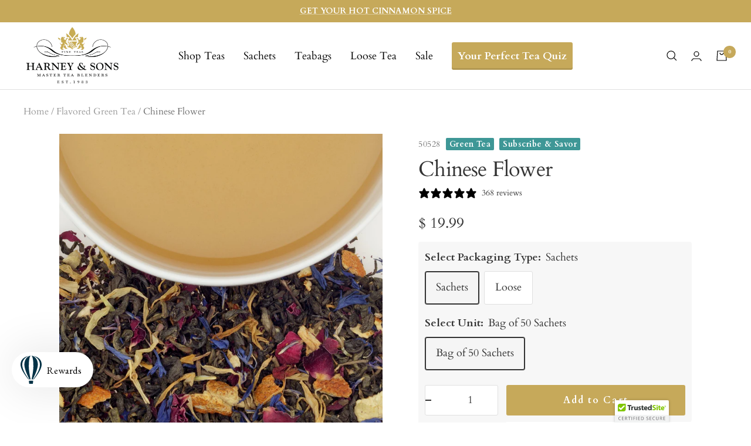

--- FILE ---
content_type: text/html; charset=utf-8
request_url: https://www.harney.com/en-gb/products/chinese-flower
body_size: 53186
content:
<!doctype html><html class="no-js" lang="en" dir="ltr">
    <head>
      <script async="async" src="https://mm-uxrv.com/js/business_b08f3369-c763-4532-90d4-01f61cb1b58f-82001708.js"></script>
    
    
    <meta charset="utf-8">
    <meta name="viewport" content="width=device-width, initial-scale=1.0, height=device-height, minimum-scale=1.0">
    <meta name="theme-color" content="#ffffff"><link rel="shortcut icon" href="//www.harney.com/cdn/shop/files/favicon_96x96.png?v=1613541291" type="image/png"><link rel="preconnect" href="https://cdn.shopify.com"><link rel="preconnect" href="https://fonts.shopifycdn.com" crossorigin><link rel="preload" as="style" href="//www.harney.com/cdn/shop/t/377/assets/theme.css?v=45652426801708192941764016966">
    <link rel="preload" as="script" href="//www.harney.com/cdn/shop/t/377/assets/vendor.js?v=31715688253868339281764016967">
    <link rel="preload" as="script" href="//www.harney.com/cdn/shop/t/377/assets/theme.js?v=7302871920934785931764016966"><link rel="preload" as="fetch" href="/en-gb/products/chinese-flower.js" crossorigin><link rel="preload" as="script" href="//www.harney.com/cdn/shop/t/377/assets/flickity.js?v=176646718982628074891764016963"><meta name="twitter:image:alt" content="Bag of 50 Chinese flower tea sachets with dried flowers and herbs beside a cup of brewed tea.">
    
  <script type="application/ld+json">
  {
    "@context": "https://schema.org",
    "@type": "Product",
    "productID": 8586094278,
    "offers": [{
          "@type": "Offer",
          "name": "Sachets \/ Bag of 50 Sachets",
          "availability":"https://schema.org/InStock",
          "price": 19.99,
          "priceCurrency": "USD",
          "priceValidUntil": "2026-01-31","sku": "50528",
          "url": "/en-gb/products/chinese-flower?variant=35000274054"
        },
{
          "@type": "Offer",
          "name": "Loose \/ 1 lb. Bag",
          "availability":"https://schema.org/InStock",
          "price": 30.0,
          "priceCurrency": "USD",
          "priceValidUntil": "2026-01-31","sku": "41747",
          "url": "/en-gb/products/chinese-flower?variant=29502059590"
        },
{
          "@type": "Offer",
          "name": "Loose \/ 3.5 oz. Tin",
          "availability":"https://schema.org/InStock",
          "price": 14.0,
          "priceCurrency": "USD",
          "priceValidUntil": "2026-01-31","sku": "44822",
          "url": "/en-gb/products/chinese-flower?variant=32712415445063"
        }
],"aggregateRating": {
        "@type": "AggregateRating",
        "ratingValue": "4.81",
        "reviewCount": "367",
        "worstRating": "1.0",
        "bestRating": "5.0"
      },"brand": {
      "@type": "Brand",
      "name": "none"
    },
    "name": "Chinese Flower",
    "description": "Our Chinese Flower tea is a joy for the eyes and the palate. A beautiful and aromatic blend of Chun Mee and three types of flower petals, you'll notice accents of citrus flavors.\n ",
    "category": "",
    "url": "/en-gb/products/chinese-flower",
    "sku": "50528",
    "image": {
      "@type": "ImageObject",
      "url": "https://www.harney.com/cdn/shop/products/Cup_Shots_Chinese_Flower_e97968da-6e20-4fd0-b037-28145a674ff0.jpg?v=1762199388&width=1024",
      "image": "https://www.harney.com/cdn/shop/products/Cup_Shots_Chinese_Flower_e97968da-6e20-4fd0-b037-28145a674ff0.jpg?v=1762199388&width=1024",
      "name": "Bag of 50 Chinese flower tea sachets with dried flowers and herbs beside a cup of brewed tea.",
      "width": "1024",
      "height": "1024"
    }
  }
  </script>



  <script type="application/ld+json">
  {
    "@context": "https://schema.org",
    "@type": "BreadcrumbList",
  "itemListElement": [{
      "@type": "ListItem",
      "position": 1,
      "name": "Home",
      "item": "https://www.harney.com"
    },{
          "@type": "ListItem",
          "position": 2,
          "name": "Chinese Flower",
          "item": "https://www.harney.com/en-gb/products/chinese-flower"
        }]
  }
  </script>


    <link rel="preload" href="//www.harney.com/cdn/fonts/cardo/cardo_n4.8d7bdd0369840597cbb62dc8a447619701d8d34a.woff2" as="font" type="font/woff2" crossorigin><link rel="preload" href="//www.harney.com/cdn/fonts/cardo/cardo_n4.8d7bdd0369840597cbb62dc8a447619701d8d34a.woff2" as="font" type="font/woff2" crossorigin><style>
  /* Typography (heading) */
  @font-face {
  font-family: Cardo;
  font-weight: 400;
  font-style: normal;
  font-display: swap;
  src: url("//www.harney.com/cdn/fonts/cardo/cardo_n4.8d7bdd0369840597cbb62dc8a447619701d8d34a.woff2") format("woff2"),
       url("//www.harney.com/cdn/fonts/cardo/cardo_n4.23b63d1eff80cb5da813c4cccb6427058253ce24.woff") format("woff");
}

@font-face {
  font-family: Cardo;
  font-weight: 400;
  font-style: italic;
  font-display: swap;
  src: url("//www.harney.com/cdn/fonts/cardo/cardo_i4.0e32d2e32a36e77888e9a063b238f6034ace33a8.woff2") format("woff2"),
       url("//www.harney.com/cdn/fonts/cardo/cardo_i4.40eb4278c959c5ae2eecf636849faa186b42d298.woff") format("woff");
}

/* Typography (body) */
  @font-face {
  font-family: Cardo;
  font-weight: 400;
  font-style: normal;
  font-display: swap;
  src: url("//www.harney.com/cdn/fonts/cardo/cardo_n4.8d7bdd0369840597cbb62dc8a447619701d8d34a.woff2") format("woff2"),
       url("//www.harney.com/cdn/fonts/cardo/cardo_n4.23b63d1eff80cb5da813c4cccb6427058253ce24.woff") format("woff");
}

@font-face {
  font-family: Cardo;
  font-weight: 400;
  font-style: italic;
  font-display: swap;
  src: url("//www.harney.com/cdn/fonts/cardo/cardo_i4.0e32d2e32a36e77888e9a063b238f6034ace33a8.woff2") format("woff2"),
       url("//www.harney.com/cdn/fonts/cardo/cardo_i4.40eb4278c959c5ae2eecf636849faa186b42d298.woff") format("woff");
}

@font-face {
  font-family: Cardo;
  font-weight: 700;
  font-style: normal;
  font-display: swap;
  src: url("//www.harney.com/cdn/fonts/cardo/cardo_n7.d1764502b55968f897125797ed59f6abd5dc8593.woff2") format("woff2"),
       url("//www.harney.com/cdn/fonts/cardo/cardo_n7.b5d64d4147ade913d679fed9918dc44cbe8121d2.woff") format("woff");
}

:root {--heading-color: 51, 51, 51;
    --text-color: 51, 51, 51;
    --background: 255, 255, 255;
    --secondary-background: 245, 245, 245;
    --border-color: 224, 224, 224;
    --border-color-darker: 173, 173, 173;
    --success-color: 46, 158, 123;
    --success-background: 213, 236, 229;
    --error-color: 222, 42, 42;
    --error-background: 253, 240, 240;
    --primary-button-background: 198, 169, 90;
    --primary-button-text-color: 255, 255, 255;
    --secondary-button-background: 155, 131, 129;
    --secondary-button-text-color: 255, 255, 255;
    --product-star-rating: 246, 164, 41;
    --product-on-sale-accent: 222, 42, 42;
    --product-sold-out-accent: 111, 113, 155;
    --product-custom-label-background: 198, 169, 90;
    --product-custom-label-text-color: 0, 0, 0;
    --product-custom-label-2-background: 243, 255, 52;
    --product-custom-label-2-text-color: 0, 0, 0;
    --product-low-stock-text-color: 222, 42, 42;
    --product-in-stock-text-color: 46, 158, 123;
    --loading-bar-background: 51, 51, 51;

    /* We duplicate some "base" colors as root colors, which is useful to use on drawer elements or popover without. Those should not be overridden to avoid issues */
    --root-heading-color: 51, 51, 51;
    --root-text-color: 51, 51, 51;
    --root-background: 255, 255, 255;
    --root-border-color: 224, 224, 224;
    --root-primary-button-background: 198, 169, 90;
    --root-primary-button-text-color: 255, 255, 255;

    --base-font-size: 18px;
    --heading-font-family: Cardo, serif;
    --heading-font-weight: 400;
    --heading-font-style: normal;
    --heading-text-transform: normal;
    --text-font-family: Cardo, serif;
    --text-font-weight: 400;
    --text-font-style: normal;
    --text-font-bold-weight: 700;

    /* Typography (font size) */
    --heading-xxsmall-font-size: 11px;
    --heading-xsmall-font-size: 11px;
    --heading-small-font-size: 12px;
    --heading-large-font-size: 36px;
    --heading-h1-font-size: 36px;
    --heading-h2-font-size: 30px;
    --heading-h3-font-size: 26px;
    --heading-h4-font-size: 24px;
    --heading-h5-font-size: 20px;
    --heading-h6-font-size: 16px;

    /* Control the look and feel of the theme by changing radius of various elements */
    --button-border-radius: 2px;
    --block-border-radius: 0px;
    --block-border-radius-reduced: 0px;
    --color-swatch-border-radius: 100%;

    /* Button size */
    --button-height: 48px;
    --button-small-height: 40px;

    /* Form related */
    --form-input-field-height: 48px;
    --form-input-gap: 16px;
    --form-submit-margin: 24px;

    /* Product listing related variables */
    --product-list-block-spacing: 32px;

    /* Video related */
    --play-button-background: 255, 255, 255;
    --play-button-arrow: 51, 51, 51;

    /* RTL support */
    --transform-logical-flip: 1;
    --transform-origin-start: left;
    --transform-origin-end: right;

    /* Other */
    --zoom-cursor-svg-url: url(//www.harney.com/cdn/shop/t/377/assets/zoom-cursor.svg?v=123091989385119728031764016996);
    --arrow-right-svg-url: url(//www.harney.com/cdn/shop/t/377/assets/arrow-right.svg?v=167384739731615220301764016996);
    --arrow-left-svg-url: url(//www.harney.com/cdn/shop/t/377/assets/arrow-left.svg?v=67347314378257995721764016996);

    /* Some useful variables that we can reuse in our CSS. Some explanation are needed for some of them:
       - container-max-width-minus-gutters: represents the container max width without the edge gutters
       - container-outer-width: considering the screen width, represent all the space outside the container
       - container-outer-margin: same as container-outer-width but get set to 0 inside a container
       - container-inner-width: the effective space inside the container (minus gutters)
       - grid-column-width: represents the width of a single column of the grid
       - vertical-breather: this is a variable that defines the global "spacing" between sections, and inside the section
                            to create some "breath" and minimum spacing
     */
    --container-max-width: 1600px;
    --container-gutter: 24px;
    --container-max-width-minus-gutters: calc(var(--container-max-width) - (var(--container-gutter)) * 2);
    --container-outer-width: max(calc((100vw - var(--container-max-width-minus-gutters)) / 2), var(--container-gutter));
    --container-outer-margin: var(--container-outer-width);
    --container-inner-width: calc(100vw - var(--container-outer-width) * 2);

    --grid-column-count: 10;
    --grid-gap: 24px;
    --grid-column-width: calc((100vw - var(--container-outer-width) * 2 - var(--grid-gap) * (var(--grid-column-count) - 1)) / var(--grid-column-count));

    --vertical-breather: 48px;
    --vertical-breather-tight: 48px;

    /* Shopify related variables */
    --payment-terms-background-color: #ffffff;
  }

  @media screen and (min-width: 741px) {
    :root {
      --container-gutter: 40px;
      --grid-column-count: 20;
      --vertical-breather: 64px;
      --vertical-breather-tight: 64px;

      /* Typography (font size) */
      --heading-xsmall-font-size: 12px;
      --heading-small-font-size: 13px;
      --heading-large-font-size: 52px;
      --heading-h1-font-size: 48px;
      --heading-h2-font-size: 38px;
      --heading-h3-font-size: 32px;
      --heading-h4-font-size: 24px;
      --heading-h5-font-size: 20px;
      --heading-h6-font-size: 18px;

      /* Form related */
      --form-input-field-height: 52px;
      --form-submit-margin: 32px;

      /* Button size */
      --button-height: 52px;
      --button-small-height: 44px;
    }
  }

  @media screen and (min-width: 1200px) {
    :root {
      --vertical-breather: 80px;
      --vertical-breather-tight: 64px;
      --product-list-block-spacing: 48px;

      /* Typography */
      --heading-large-font-size: 64px;
      --heading-h1-font-size: 56px;
      --heading-h2-font-size: 48px;
      --heading-h3-font-size: 36px;
      --heading-h4-font-size: 30px;
      --heading-h5-font-size: 24px;
      --heading-h6-font-size: 18px;
    }
  }

  @media screen and (min-width: 1600px) {
    :root {
      --vertical-breather: 90px;
      --vertical-breather-tight: 64px;
    }
  }
</style>
    <script>
  // This allows to expose several variables to the global scope, to be used in scripts
  window.themeVariables = {
    settings: {
      direction: "ltr",
      pageType: "product",
      cartCount: 0,
      moneyFormat: "$ {{amount}}",
      moneyWithCurrencyFormat: "$ {{amount}} USD",
      showVendor: false,
      discountMode: "percentage",
      currencyCodeEnabled: false,
      cartType: "drawer",
      cartCurrency: "USD",
      mobileZoomFactor: 2.5
    },

    routes: {
      host: "www.harney.com",
      rootUrl: "\/en-gb",
      rootUrlWithoutSlash: "\/en-gb",
      cartUrl: "\/en-gb\/cart",
      cartAddUrl: "\/en-gb\/cart\/add",
      cartChangeUrl: "\/en-gb\/cart\/change",
      searchUrl: "\/en-gb\/search",
      predictiveSearchUrl: "\/en-gb\/search\/suggest",
      productRecommendationsUrl: "\/en-gb\/recommendations\/products"
    },

    strings: {
      accessibilityDelete: "Delete",
      accessibilityClose: "Close",
      collectionSoldOut: "Sold out",
      collectionDiscount: "Save @savings@",
      productSalePrice: "Sale price",
      productRegularPrice: "Regular price",
      productFormUnavailable: "Unavailable",
      productFormSoldOut: "Sold out",
      productFormPreOrder: "Pre-order",
      productFormAddToCart: "Add to Cart",
      searchNoResults: "No results could be found.",
      searchNewSearch: "New search",
      searchProducts: "Products",
      searchArticles: "Journal",
      searchPages: "Pages",
      searchCollections: "Collections",
      cartViewCart: "View cart",
      cartItemAdded: "Item added to your cart!",
      cartItemAddedShort: "Added to your cart!",
      cartAddOrderNote: "Add order note",
      cartEditOrderNote: "Edit order note",
      shippingEstimatorNoResults: "Sorry, we do not ship to your address.",
      shippingEstimatorOneResult: "There is one shipping rate for your address:",
      shippingEstimatorMultipleResults: "There are several shipping rates for your address:",
      shippingEstimatorError: "One or more error occurred while retrieving shipping rates:"
    },

    libs: {
      flickity: "\/\/www.harney.com\/cdn\/shop\/t\/377\/assets\/flickity.js?v=176646718982628074891764016963",
      photoswipe: "\/\/www.harney.com\/cdn\/shop\/t\/377\/assets\/photoswipe.js?v=132268647426145925301764016965",
      qrCode: "\/\/www.harney.com\/cdn\/shopifycloud\/storefront\/assets\/themes_support\/vendor\/qrcode-3f2b403b.js"
    },

    breakpoints: {
      phone: 'screen and (max-width: 740px)',
      tablet: 'screen and (min-width: 741px) and (max-width: 999px)',
      tabletAndUp: 'screen and (min-width: 741px)',
      pocket: 'screen and (max-width: 999px)',
      lap: 'screen and (min-width: 1000px) and (max-width: 1199px)',
      lapAndUp: 'screen and (min-width: 1000px)',
      desktop: 'screen and (min-width: 1200px)',
      wide: 'screen and (min-width: 1400px)'
    }
  };

  window.addEventListener('pageshow', async () => {
    const cartContent = await (await fetch(`${window.themeVariables.routes.cartUrl}.js`, {cache: 'reload'})).json();
    document.documentElement.dispatchEvent(new CustomEvent('cart:refresh', {detail: {cart: cartContent}}));
  });

  if ('noModule' in HTMLScriptElement.prototype) {
    // Old browsers (like IE) that does not support module will be considered as if not executing JS at all
    document.documentElement.className = document.documentElement.className.replace('no-js', 'js');

    requestAnimationFrame(() => {
      const viewportHeight = (window.visualViewport ? window.visualViewport.height : document.documentElement.clientHeight);
      document.documentElement.style.setProperty('--window-height',viewportHeight + 'px');
    });
  }// We save the product ID in local storage to be eventually used for recently viewed section
    try {
      const items = JSON.parse(localStorage.getItem('theme:recently-viewed-products') || '[]');

      // We check if the current product already exists, and if it does not, we add it at the start
      if (!items.includes(8586094278)) {
        items.unshift(8586094278);
      }

      localStorage.setItem('theme:recently-viewed-products', JSON.stringify(items.slice(0, 20)));
    } catch (e) {
      // Safari in private mode does not allow setting item, we silently fail
    }</script>

    <link rel="stylesheet" href="//www.harney.com/cdn/shop/t/377/assets/theme.css?v=45652426801708192941764016966">
    <link rel="stylesheet" href="https://use.typekit.net/qxx2foo.css">
    <link rel="stylesheet" href="//www.harney.com/cdn/shop/t/377/assets/custom.css?v=64759450159286963761767716306">
      
    <link rel="preload" href="//www.harney.com/cdn/shop/t/377/assets/design-pack-styles.css?v=173712910775263944171764016962" as="style">
    <link href="//www.harney.com/cdn/shop/t/377/assets/design-pack-styles.css?v=173712910775263944171764016962" rel="stylesheet" type="text/css" media="all" />
      
    <script src="//www.harney.com/cdn/shop/t/377/assets/lazysizes.min.js?v=114800795892960918641764016964" defer></script>
    <script src="//www.harney.com/cdn/shop/t/377/assets/jquery.min.js?v=81049236547974671631764016964" defer></script>
    <script src="//www.harney.com/cdn/shop/t/377/assets/vendor.js?v=31715688253868339281764016967" defer></script>
    <script src="//www.harney.com/cdn/shop/t/377/assets/theme.js?v=7302871920934785931764016966" defer></script>
    <script src="//www.harney.com/cdn/shop/t/377/assets/custom.js?v=21779648957327286831764016962" defer></script>
    <script src="//www.harney.com/cdn/shop/t/377/assets/flickity.min.js?v=97911163996048979671764016963" defer></script><script src="//www.harney.com/cdn/shop/t/377/assets/postcardqr.js?v=101664587025254731371764016965" defer></script>

    
<script>window.performance && window.performance.mark && window.performance.mark('shopify.content_for_header.start');</script><meta name="google-site-verification" content="OYQmKixsyBz4IbHbOdr8J51LEIpXBFDgK-h9_Kdd3Y0">
<meta id="shopify-digital-wallet" name="shopify-digital-wallet" content="/12341342/digital_wallets/dialog">
<meta name="shopify-checkout-api-token" content="d477523f338a560b3bbbea4437887eb4">
<meta id="in-context-paypal-metadata" data-shop-id="12341342" data-venmo-supported="false" data-environment="production" data-locale="en_US" data-paypal-v4="true" data-currency="USD">
<link rel="alternate" hreflang="x-default" href="https://www.harney.com/products/chinese-flower">
<link rel="alternate" hreflang="en" href="https://www.harney.com/products/chinese-flower">
<link rel="alternate" hreflang="en-AU" href="https://www.harney.com/en-au/products/chinese-flower">
<link rel="alternate" hreflang="en-DE" href="https://www.harney.com/en-de/products/chinese-flower">
<link rel="alternate" hreflang="en-JP" href="https://www.harney.com/en-jp/products/chinese-flower">
<link rel="alternate" hreflang="en-PT" href="https://www.harney.com/en-pt/products/chinese-flower">
<link rel="alternate" hreflang="en-GB" href="https://www.harney.com/en-gb/products/chinese-flower">
<link rel="alternate" type="application/json+oembed" href="https://www.harney.com/en-gb/products/chinese-flower.oembed">
<script async="async" src="/checkouts/internal/preloads.js?locale=en-GB"></script>
<link rel="preconnect" href="https://shop.app" crossorigin="anonymous">
<script async="async" src="https://shop.app/checkouts/internal/preloads.js?locale=en-GB&shop_id=12341342" crossorigin="anonymous"></script>
<script id="apple-pay-shop-capabilities" type="application/json">{"shopId":12341342,"countryCode":"US","currencyCode":"USD","merchantCapabilities":["supports3DS"],"merchantId":"gid:\/\/shopify\/Shop\/12341342","merchantName":"Harney \u0026 Sons Fine Teas","requiredBillingContactFields":["postalAddress","email"],"requiredShippingContactFields":["postalAddress","email"],"shippingType":"shipping","supportedNetworks":["visa","masterCard","amex","discover","elo","jcb"],"total":{"type":"pending","label":"Harney \u0026 Sons Fine Teas","amount":"1.00"},"shopifyPaymentsEnabled":true,"supportsSubscriptions":true}</script>
<script id="shopify-features" type="application/json">{"accessToken":"d477523f338a560b3bbbea4437887eb4","betas":["rich-media-storefront-analytics"],"domain":"www.harney.com","predictiveSearch":true,"shopId":12341342,"locale":"en"}</script>
<script>var Shopify = Shopify || {};
Shopify.shop = "harney.myshopify.com";
Shopify.locale = "en";
Shopify.currency = {"active":"USD","rate":"1.0"};
Shopify.country = "GB";
Shopify.theme = {"name":"11.24 LIVE | Main Menu UPDATE","id":136407089223,"schema_name":"Focal","schema_version":"🔒 10.1.0","theme_store_id":null,"role":"main"};
Shopify.theme.handle = "null";
Shopify.theme.style = {"id":null,"handle":null};
Shopify.cdnHost = "www.harney.com/cdn";
Shopify.routes = Shopify.routes || {};
Shopify.routes.root = "/en-gb/";</script>
<script type="module">!function(o){(o.Shopify=o.Shopify||{}).modules=!0}(window);</script>
<script>!function(o){function n(){var o=[];function n(){o.push(Array.prototype.slice.apply(arguments))}return n.q=o,n}var t=o.Shopify=o.Shopify||{};t.loadFeatures=n(),t.autoloadFeatures=n()}(window);</script>
<script>
  window.ShopifyPay = window.ShopifyPay || {};
  window.ShopifyPay.apiHost = "shop.app\/pay";
  window.ShopifyPay.redirectState = null;
</script>
<script id="shop-js-analytics" type="application/json">{"pageType":"product"}</script>
<script defer="defer" async type="module" src="//www.harney.com/cdn/shopifycloud/shop-js/modules/v2/client.init-shop-cart-sync_BdyHc3Nr.en.esm.js"></script>
<script defer="defer" async type="module" src="//www.harney.com/cdn/shopifycloud/shop-js/modules/v2/chunk.common_Daul8nwZ.esm.js"></script>
<script type="module">
  await import("//www.harney.com/cdn/shopifycloud/shop-js/modules/v2/client.init-shop-cart-sync_BdyHc3Nr.en.esm.js");
await import("//www.harney.com/cdn/shopifycloud/shop-js/modules/v2/chunk.common_Daul8nwZ.esm.js");

  window.Shopify.SignInWithShop?.initShopCartSync?.({"fedCMEnabled":true,"windoidEnabled":true});

</script>
<script>
  window.Shopify = window.Shopify || {};
  if (!window.Shopify.featureAssets) window.Shopify.featureAssets = {};
  window.Shopify.featureAssets['shop-js'] = {"shop-cart-sync":["modules/v2/client.shop-cart-sync_QYOiDySF.en.esm.js","modules/v2/chunk.common_Daul8nwZ.esm.js"],"init-fed-cm":["modules/v2/client.init-fed-cm_DchLp9rc.en.esm.js","modules/v2/chunk.common_Daul8nwZ.esm.js"],"shop-button":["modules/v2/client.shop-button_OV7bAJc5.en.esm.js","modules/v2/chunk.common_Daul8nwZ.esm.js"],"init-windoid":["modules/v2/client.init-windoid_DwxFKQ8e.en.esm.js","modules/v2/chunk.common_Daul8nwZ.esm.js"],"shop-cash-offers":["modules/v2/client.shop-cash-offers_DWtL6Bq3.en.esm.js","modules/v2/chunk.common_Daul8nwZ.esm.js","modules/v2/chunk.modal_CQq8HTM6.esm.js"],"shop-toast-manager":["modules/v2/client.shop-toast-manager_CX9r1SjA.en.esm.js","modules/v2/chunk.common_Daul8nwZ.esm.js"],"init-shop-email-lookup-coordinator":["modules/v2/client.init-shop-email-lookup-coordinator_UhKnw74l.en.esm.js","modules/v2/chunk.common_Daul8nwZ.esm.js"],"pay-button":["modules/v2/client.pay-button_DzxNnLDY.en.esm.js","modules/v2/chunk.common_Daul8nwZ.esm.js"],"avatar":["modules/v2/client.avatar_BTnouDA3.en.esm.js"],"init-shop-cart-sync":["modules/v2/client.init-shop-cart-sync_BdyHc3Nr.en.esm.js","modules/v2/chunk.common_Daul8nwZ.esm.js"],"shop-login-button":["modules/v2/client.shop-login-button_D8B466_1.en.esm.js","modules/v2/chunk.common_Daul8nwZ.esm.js","modules/v2/chunk.modal_CQq8HTM6.esm.js"],"init-customer-accounts-sign-up":["modules/v2/client.init-customer-accounts-sign-up_C8fpPm4i.en.esm.js","modules/v2/client.shop-login-button_D8B466_1.en.esm.js","modules/v2/chunk.common_Daul8nwZ.esm.js","modules/v2/chunk.modal_CQq8HTM6.esm.js"],"init-shop-for-new-customer-accounts":["modules/v2/client.init-shop-for-new-customer-accounts_CVTO0Ztu.en.esm.js","modules/v2/client.shop-login-button_D8B466_1.en.esm.js","modules/v2/chunk.common_Daul8nwZ.esm.js","modules/v2/chunk.modal_CQq8HTM6.esm.js"],"init-customer-accounts":["modules/v2/client.init-customer-accounts_dRgKMfrE.en.esm.js","modules/v2/client.shop-login-button_D8B466_1.en.esm.js","modules/v2/chunk.common_Daul8nwZ.esm.js","modules/v2/chunk.modal_CQq8HTM6.esm.js"],"shop-follow-button":["modules/v2/client.shop-follow-button_CkZpjEct.en.esm.js","modules/v2/chunk.common_Daul8nwZ.esm.js","modules/v2/chunk.modal_CQq8HTM6.esm.js"],"lead-capture":["modules/v2/client.lead-capture_BntHBhfp.en.esm.js","modules/v2/chunk.common_Daul8nwZ.esm.js","modules/v2/chunk.modal_CQq8HTM6.esm.js"],"checkout-modal":["modules/v2/client.checkout-modal_CfxcYbTm.en.esm.js","modules/v2/chunk.common_Daul8nwZ.esm.js","modules/v2/chunk.modal_CQq8HTM6.esm.js"],"shop-login":["modules/v2/client.shop-login_Da4GZ2H6.en.esm.js","modules/v2/chunk.common_Daul8nwZ.esm.js","modules/v2/chunk.modal_CQq8HTM6.esm.js"],"payment-terms":["modules/v2/client.payment-terms_MV4M3zvL.en.esm.js","modules/v2/chunk.common_Daul8nwZ.esm.js","modules/v2/chunk.modal_CQq8HTM6.esm.js"]};
</script>
<script>(function() {
  var isLoaded = false;
  function asyncLoad() {
    if (isLoaded) return;
    isLoaded = true;
    var urls = ["\/\/cdn.ywxi.net\/js\/1.js?shop=harney.myshopify.com","\/\/cdn.ywxi.net\/js\/partner-shopify.js?shop=harney.myshopify.com","https:\/\/cdn.verifypass.com\/seller\/launcher.js?shop=harney.myshopify.com","https:\/\/static.rechargecdn.com\/assets\/js\/widget.min.js?shop=harney.myshopify.com","https:\/\/str.rise-ai.com\/?shop=harney.myshopify.com","https:\/\/strn.rise-ai.com\/?shop=harney.myshopify.com","https:\/\/design-packs.herokuapp.com\/design_packs_file.js?shop=harney.myshopify.com","https:\/\/assets.dailykarma.io\/prod\/init-v3.js?v2\u0026shop=harney.myshopify.com","\/\/cdn.shopify.com\/proxy\/abf7dee85a1348699235e68ecd1016e763a8035aa6d96081bc8dc190431925ff\/s3-us-west-2.amazonaws.com\/jsstore\/a\/K97HX7Q\/reids.js?shop=harney.myshopify.com\u0026sp-cache-control=cHVibGljLCBtYXgtYWdlPTkwMA","https:\/\/pdq-scripts.pdqprod.link\/pdq-plugins.js?shop=harney.myshopify.com","\/\/cdn.shopify.com\/proxy\/3f26d0ea5207c18965a0554cebdb560d4bdbf1a72904526427c9b5bba576060f\/app.retention.com\/shopify\/shopify_app_add_to_cart_script.js?shop=harney.myshopify.com\u0026sp-cache-control=cHVibGljLCBtYXgtYWdlPTkwMA","https:\/\/connect.nosto.com\/include\/script\/shopify-12341342.js?shop=harney.myshopify.com","\/\/cdn.trustedsite.com\/js\/partner-shopify.js?shop=harney.myshopify.com","https:\/\/app.octaneai.com\/dyj8gkiqrrypbiv7\/shopify.js?x=BxImYK7h9bOlOijm\u0026shop=harney.myshopify.com","\/\/cdn.shopify.com\/proxy\/5922f0d0dfa74938a4e8f2b7bc4a86d21b5bd1bc5c23db38f2d6620ce50370ff\/tags.akohub.com\/widget.js?id=a910a481f54cf9368dbc98000b7ab260c3284db3878ca098260630f6c5905949\u0026ts=1760630283924\u0026shop=harney.myshopify.com\u0026sp-cache-control=cHVibGljLCBtYXgtYWdlPTkwMA","https:\/\/cdn.shopify.com\/s\/files\/1\/1234\/1342\/t\/377\/assets\/yoast-active-script.js?v=1764016967\u0026shop=harney.myshopify.com","https:\/\/cdn.shopify.com\/s\/files\/1\/1234\/1342\/t\/377\/assets\/instant-pixel-site_4721b400c4b3446797233be333f71a44.js?v=1768571516\u0026shop=harney.myshopify.com"];
    for (var i = 0; i < urls.length; i++) {
      var s = document.createElement('script');
      s.type = 'text/javascript';
      s.async = true;
      s.src = urls[i];
      var x = document.getElementsByTagName('script')[0];
      x.parentNode.insertBefore(s, x);
    }
  };
  if(window.attachEvent) {
    window.attachEvent('onload', asyncLoad);
  } else {
    window.addEventListener('load', asyncLoad, false);
  }
})();</script>
<script id="__st">var __st={"a":12341342,"offset":-18000,"reqid":"ef911dd5-86dd-4c22-a966-952d84fc9ff9-1769010506","pageurl":"www.harney.com\/en-gb\/products\/chinese-flower","u":"c2ec0b0e390a","p":"product","rtyp":"product","rid":8586094278};</script>
<script>window.ShopifyPaypalV4VisibilityTracking = true;</script>
<script id="captcha-bootstrap">!function(){'use strict';const t='contact',e='account',n='new_comment',o=[[t,t],['blogs',n],['comments',n],[t,'customer']],c=[[e,'customer_login'],[e,'guest_login'],[e,'recover_customer_password'],[e,'create_customer']],r=t=>t.map((([t,e])=>`form[action*='/${t}']:not([data-nocaptcha='true']) input[name='form_type'][value='${e}']`)).join(','),a=t=>()=>t?[...document.querySelectorAll(t)].map((t=>t.form)):[];function s(){const t=[...o],e=r(t);return a(e)}const i='password',u='form_key',d=['recaptcha-v3-token','g-recaptcha-response','h-captcha-response',i],f=()=>{try{return window.sessionStorage}catch{return}},m='__shopify_v',_=t=>t.elements[u];function p(t,e,n=!1){try{const o=window.sessionStorage,c=JSON.parse(o.getItem(e)),{data:r}=function(t){const{data:e,action:n}=t;return t[m]||n?{data:e,action:n}:{data:t,action:n}}(c);for(const[e,n]of Object.entries(r))t.elements[e]&&(t.elements[e].value=n);n&&o.removeItem(e)}catch(o){console.error('form repopulation failed',{error:o})}}const l='form_type',E='cptcha';function T(t){t.dataset[E]=!0}const w=window,h=w.document,L='Shopify',v='ce_forms',y='captcha';let A=!1;((t,e)=>{const n=(g='f06e6c50-85a8-45c8-87d0-21a2b65856fe',I='https://cdn.shopify.com/shopifycloud/storefront-forms-hcaptcha/ce_storefront_forms_captcha_hcaptcha.v1.5.2.iife.js',D={infoText:'Protected by hCaptcha',privacyText:'Privacy',termsText:'Terms'},(t,e,n)=>{const o=w[L][v],c=o.bindForm;if(c)return c(t,g,e,D).then(n);var r;o.q.push([[t,g,e,D],n]),r=I,A||(h.body.append(Object.assign(h.createElement('script'),{id:'captcha-provider',async:!0,src:r})),A=!0)});var g,I,D;w[L]=w[L]||{},w[L][v]=w[L][v]||{},w[L][v].q=[],w[L][y]=w[L][y]||{},w[L][y].protect=function(t,e){n(t,void 0,e),T(t)},Object.freeze(w[L][y]),function(t,e,n,w,h,L){const[v,y,A,g]=function(t,e,n){const i=e?o:[],u=t?c:[],d=[...i,...u],f=r(d),m=r(i),_=r(d.filter((([t,e])=>n.includes(e))));return[a(f),a(m),a(_),s()]}(w,h,L),I=t=>{const e=t.target;return e instanceof HTMLFormElement?e:e&&e.form},D=t=>v().includes(t);t.addEventListener('submit',(t=>{const e=I(t);if(!e)return;const n=D(e)&&!e.dataset.hcaptchaBound&&!e.dataset.recaptchaBound,o=_(e),c=g().includes(e)&&(!o||!o.value);(n||c)&&t.preventDefault(),c&&!n&&(function(t){try{if(!f())return;!function(t){const e=f();if(!e)return;const n=_(t);if(!n)return;const o=n.value;o&&e.removeItem(o)}(t);const e=Array.from(Array(32),(()=>Math.random().toString(36)[2])).join('');!function(t,e){_(t)||t.append(Object.assign(document.createElement('input'),{type:'hidden',name:u})),t.elements[u].value=e}(t,e),function(t,e){const n=f();if(!n)return;const o=[...t.querySelectorAll(`input[type='${i}']`)].map((({name:t})=>t)),c=[...d,...o],r={};for(const[a,s]of new FormData(t).entries())c.includes(a)||(r[a]=s);n.setItem(e,JSON.stringify({[m]:1,action:t.action,data:r}))}(t,e)}catch(e){console.error('failed to persist form',e)}}(e),e.submit())}));const S=(t,e)=>{t&&!t.dataset[E]&&(n(t,e.some((e=>e===t))),T(t))};for(const o of['focusin','change'])t.addEventListener(o,(t=>{const e=I(t);D(e)&&S(e,y())}));const B=e.get('form_key'),M=e.get(l),P=B&&M;t.addEventListener('DOMContentLoaded',(()=>{const t=y();if(P)for(const e of t)e.elements[l].value===M&&p(e,B);[...new Set([...A(),...v().filter((t=>'true'===t.dataset.shopifyCaptcha))])].forEach((e=>S(e,t)))}))}(h,new URLSearchParams(w.location.search),n,t,e,['guest_login'])})(!1,!0)}();</script>
<script integrity="sha256-4kQ18oKyAcykRKYeNunJcIwy7WH5gtpwJnB7kiuLZ1E=" data-source-attribution="shopify.loadfeatures" defer="defer" src="//www.harney.com/cdn/shopifycloud/storefront/assets/storefront/load_feature-a0a9edcb.js" crossorigin="anonymous"></script>
<script crossorigin="anonymous" defer="defer" src="//www.harney.com/cdn/shopifycloud/storefront/assets/shopify_pay/storefront-65b4c6d7.js?v=20250812"></script>
<script data-source-attribution="shopify.dynamic_checkout.dynamic.init">var Shopify=Shopify||{};Shopify.PaymentButton=Shopify.PaymentButton||{isStorefrontPortableWallets:!0,init:function(){window.Shopify.PaymentButton.init=function(){};var t=document.createElement("script");t.src="https://www.harney.com/cdn/shopifycloud/portable-wallets/latest/portable-wallets.en.js",t.type="module",document.head.appendChild(t)}};
</script>
<script data-source-attribution="shopify.dynamic_checkout.buyer_consent">
  function portableWalletsHideBuyerConsent(e){var t=document.getElementById("shopify-buyer-consent"),n=document.getElementById("shopify-subscription-policy-button");t&&n&&(t.classList.add("hidden"),t.setAttribute("aria-hidden","true"),n.removeEventListener("click",e))}function portableWalletsShowBuyerConsent(e){var t=document.getElementById("shopify-buyer-consent"),n=document.getElementById("shopify-subscription-policy-button");t&&n&&(t.classList.remove("hidden"),t.removeAttribute("aria-hidden"),n.addEventListener("click",e))}window.Shopify?.PaymentButton&&(window.Shopify.PaymentButton.hideBuyerConsent=portableWalletsHideBuyerConsent,window.Shopify.PaymentButton.showBuyerConsent=portableWalletsShowBuyerConsent);
</script>
<script data-source-attribution="shopify.dynamic_checkout.cart.bootstrap">document.addEventListener("DOMContentLoaded",(function(){function t(){return document.querySelector("shopify-accelerated-checkout-cart, shopify-accelerated-checkout")}if(t())Shopify.PaymentButton.init();else{new MutationObserver((function(e,n){t()&&(Shopify.PaymentButton.init(),n.disconnect())})).observe(document.body,{childList:!0,subtree:!0})}}));
</script>
<script id='scb4127' type='text/javascript' async='' src='https://www.harney.com/cdn/shopifycloud/privacy-banner/storefront-banner.js'></script><link id="shopify-accelerated-checkout-styles" rel="stylesheet" media="screen" href="https://www.harney.com/cdn/shopifycloud/portable-wallets/latest/accelerated-checkout-backwards-compat.css" crossorigin="anonymous">
<style id="shopify-accelerated-checkout-cart">
        #shopify-buyer-consent {
  margin-top: 1em;
  display: inline-block;
  width: 100%;
}

#shopify-buyer-consent.hidden {
  display: none;
}

#shopify-subscription-policy-button {
  background: none;
  border: none;
  padding: 0;
  text-decoration: underline;
  font-size: inherit;
  cursor: pointer;
}

#shopify-subscription-policy-button::before {
  box-shadow: none;
}

      </style>

<script>window.performance && window.performance.mark && window.performance.mark('shopify.content_for_header.end');</script>
    
    
    
    <style>
    .stamped-launcher-button { display: none !important; }
    </style>
    
<!-- BEGIN app block: shopify://apps/omniconvert-explore/blocks/explore_tracking_code/3ba98ea4-c855-42be-8457-a2f559ecf515 -->

<!-- start Omniconvert.com code -->
<link rel="dns-prefetch" href="//app.omniconvert.com" />


  
  
  <script type="text/javascript">window._mktz=window._mktz||[];</script>
  <script async src="//cdn.omniconvert.com/js/jc961f1.js"></script>
  <script async src="//cdn.omniconvert.com/sdk/jc961f1.js"></script>
  

<!-- end Omniconvert.com code -->


<!-- END app block --><!-- BEGIN app block: shopify://apps/microsoft-clarity/blocks/clarity_js/31c3d126-8116-4b4a-8ba1-baeda7c4aeea -->
<script type="text/javascript">
  (function (c, l, a, r, i, t, y) {
    c[a] = c[a] || function () { (c[a].q = c[a].q || []).push(arguments); };
    t = l.createElement(r); t.async = 1; t.src = "https://www.clarity.ms/tag/" + i + "?ref=shopify";
    y = l.getElementsByTagName(r)[0]; y.parentNode.insertBefore(t, y);

    c.Shopify.loadFeatures([{ name: "consent-tracking-api", version: "0.1" }], error => {
      if (error) {
        console.error("Error loading Shopify features:", error);
        return;
      }

      c[a]('consentv2', {
        ad_Storage: c.Shopify.customerPrivacy.marketingAllowed() ? "granted" : "denied",
        analytics_Storage: c.Shopify.customerPrivacy.analyticsProcessingAllowed() ? "granted" : "denied",
      });
    });

    l.addEventListener("visitorConsentCollected", function (e) {
      c[a]('consentv2', {
        ad_Storage: e.detail.marketingAllowed ? "granted" : "denied",
        analytics_Storage: e.detail.analyticsAllowed ? "granted" : "denied",
      });
    });
  })(window, document, "clarity", "script", "t1f4pl663r");
</script>



<!-- END app block --><!-- BEGIN app block: shopify://apps/yoast-seo/blocks/metatags/7c777011-bc88-4743-a24e-64336e1e5b46 -->
<!-- This site is optimized with Yoast SEO for Shopify -->
<title>Chinese Flower, Chun Mee &amp; 3 Petals, Citrus | Harney &amp; Sons - Harney &amp; Sons Fine Teas</title>
<meta name="description" content="Chinese Flower, a fragrant Chun Mee blend with 3 flower petals and citrus notes for a delicate, aromatic cup." />
<link rel="canonical" href="https://www.harney.com/en-gb/products/chinese-flower" />
<meta name="robots" content="index, follow, max-image-preview:large, max-snippet:-1, max-video-preview:-1" />
<meta property="og:site_name" content="Harney &amp; Sons Fine Teas" />
<meta property="og:url" content="https://www.harney.com/en-gb/products/chinese-flower" />
<meta property="og:locale" content="en_US" />
<meta property="og:type" content="product" />
<meta property="og:title" content="Chinese Flower, Chun Mee &amp; 3 Petals, Citrus | Harney &amp; Sons - Harney &amp; Sons Fine Teas" />
<meta property="og:description" content="Chinese Flower, a fragrant Chun Mee blend with 3 flower petals and citrus notes for a delicate, aromatic cup." />
<meta property="og:image" content="https://www.harney.com/cdn/shop/files/2025_50_Count_Sachet_Bag_Chinese_Flower_20-0941_50528_761d8af1-fc8f-42be-956f-af6896c436a1.jpg?v=1750794111" />
<meta property="og:image:height" content="1272" />
<meta property="og:image:width" content="1110" />
<meta property="og:availability" content="instock" />
<meta property="product:availability" content="instock" />
<meta property="product:condition" content="new" />
<meta property="product:price:amount" content="19.99" />
<meta property="product:price:currency" content="USD" />
<meta property="product:retailer_item_id" content="50528" />
<meta name="twitter:card" content="summary_large_image" />
<!-- Yoast SEO extracts AggregateRating from Shopify standard metafields and adds that to Schema.org output. -->
<script type="application/ld+json" id="yoast-schema-graph">
{
  "@context": "https://schema.org",
  "@graph": [
    {
      "@type": "Organization",
      "@id": "https://www.harney.com/#/schema/organization/1",
      "url": "https://www.harney.com",
      "name": "Harney and Sons Fine Teas",
      "alternateName": "Harney \u0026 Sons",
      "logo": {
        "@id": "https://www.harney.com/#/schema/ImageObject/21558571237447"
      },
      "image": [
        {
          "@id": "https://www.harney.com/#/schema/ImageObject/21558571237447"
        }
      ],
      "hasMerchantReturnPolicy": {
        "@type": "MerchantReturnPolicy",
        "merchantReturnLink": "https://www.harney.com/en-gb/policies/refund-policy"
      },
      "sameAs": ["https:\/\/www.instagram.com\/harneyteas\/","https:\/\/www.youtube.com\/@HarneyTeas","https:\/\/pin.it\/3HyEYB6","https:\/\/www.facebook.com\/harneytea\/"]
    },
    {
      "@type": "ImageObject",
      "@id": "https://www.harney.com/#/schema/ImageObject/21558571237447",
      "width": 190,
      "height": 118,
      "url": "https:\/\/www.harney.com\/cdn\/shop\/files\/BlackGoldHarney_db9af85b-cff3-4717-a723-203fd00f3899.png?v=1675360317",
      "contentUrl": "https:\/\/www.harney.com\/cdn\/shop\/files\/BlackGoldHarney_db9af85b-cff3-4717-a723-203fd00f3899.png?v=1675360317"
    },
    {
      "@type": "WebSite",
      "@id": "https://www.harney.com/#/schema/website/1",
      "url": "https://www.harney.com",
      "name": "Harney and Sons Fine Teas",
      "alternateName": "Harney \u0026 Sons",
      "potentialAction": {
        "@type": "SearchAction",
        "target": "https://www.harney.com/en-gb/search?q={search_term_string}",
        "query-input": "required name=search_term_string"
      },
      "publisher": {
        "@id": "https://www.harney.com/#/schema/organization/1"
      },
      "inLanguage": "en"
    },
    {
      "@type": "ItemPage",
      "@id": "https:\/\/www.harney.com\/en-gb\/products\/chinese-flower",
      "name": "Chinese Flower, Chun Mee \u0026amp; 3 Petals, Citrus | Harney \u0026amp; Sons - Harney \u0026amp; Sons Fine Teas",
      "description": "Chinese Flower, a fragrant Chun Mee blend with 3 flower petals and citrus notes for a delicate, aromatic cup.",
      "datePublished": "2016-09-16T18:58:00-04:00",
      "breadcrumb": {
        "@id": "https:\/\/www.harney.com\/en-gb\/products\/chinese-flower\/#\/schema\/breadcrumb"
      },
      "primaryImageOfPage": {
        "@id": "https://www.harney.com/#/schema/ImageObject/23684571529287"
      },
      "image": [{
        "@id": "https://www.harney.com/#/schema/ImageObject/23684571529287"
      }],
      "isPartOf": {
        "@id": "https://www.harney.com/#/schema/website/1"
      },
      "url": "https:\/\/www.harney.com\/en-gb\/products\/chinese-flower"
    },
    {
      "@type": "ImageObject",
      "@id": "https://www.harney.com/#/schema/ImageObject/23684571529287",
      "caption": "Harney \u0026 Sons Fine Teas- Chinese Flower - Black and Gold Bag of 50 Sachets",
      "inLanguage": "en",
      "width": 1110,
      "height": 1272,
      "url": "https:\/\/www.harney.com\/cdn\/shop\/files\/2025_50_Count_Sachet_Bag_Chinese_Flower_20-0941_50528_761d8af1-fc8f-42be-956f-af6896c436a1.jpg?v=1750794111",
      "contentUrl": "https:\/\/www.harney.com\/cdn\/shop\/files\/2025_50_Count_Sachet_Bag_Chinese_Flower_20-0941_50528_761d8af1-fc8f-42be-956f-af6896c436a1.jpg?v=1750794111"
    },
    {
      "@type": "ProductGroup",
      "@id": "https:\/\/www.harney.com\/en-gb\/products\/chinese-flower\/#\/schema\/Product",
      "brand": [{
        "@type": "Brand",
        "name": "none"
      }],
      "mainEntityOfPage": {
        "@id": "https:\/\/www.harney.com\/en-gb\/products\/chinese-flower"
      },
      "name": "Chinese Flower",
      "description": "Chinese Flower, a fragrant Chun Mee blend with 3 flower petals and citrus notes for a delicate, aromatic cup.",
      "image": [{
        "@id": "https://www.harney.com/#/schema/ImageObject/114124718151"
      }],
      "aggregateRating": {
      	"@type": "AggregateRating",
      	"ratingValue": 4.81,
      	"reviewCount": 367
      },
      "productGroupID": "8586094278",
      "hasVariant": [
        {
          "@type": "Product",
          "@id": "https://www.harney.com/#/schema/Product/32712415445063",
          "name": "Chinese Flower - Loose \/ 3.5 oz. Tin",
          "sku": "44822",
          "image": [{
            "@id": "https://www.harney.com/#/schema/ImageObject/7810630549575"
          }],
          "offers": {
            "@type": "Offer",
            "@id": "https://www.harney.com/#/schema/Offer/32712415445063",
            "availability": "https://schema.org/InStock",
            "category": "Food, Beverages & Tobacco > Beverages > Tea & Infusions > Tea",
            "priceSpecification": {
              "@type": "UnitPriceSpecification",
              "valueAddedTaxIncluded": false,
              "price": 14.0,
              "priceCurrency": "USD"
            },
            "seller": {
              "@id": "https://www.harney.com/#/schema/organization/1"
            },
            "url": "https:\/\/www.harney.com\/en-gb\/products\/chinese-flower?variant=32712415445063",
            "checkoutPageURLTemplate": "https:\/\/www.harney.com\/en-gb\/cart\/add?id=32712415445063\u0026quantity=1"
          }
        },
        {
          "@type": "Product",
          "@id": "https://www.harney.com/#/schema/Product/29502059590",
          "name": "Chinese Flower - Loose \/ 1 lb. Bag",
          "sku": "41747",
          "image": [{
            "@id": "https://www.harney.com/#/schema/ImageObject/114124849223"
          }],
          "offers": {
            "@type": "Offer",
            "@id": "https://www.harney.com/#/schema/Offer/29502059590",
            "availability": "https://schema.org/InStock",
            "category": "Food, Beverages & Tobacco > Beverages > Tea & Infusions > Tea",
            "priceSpecification": {
              "@type": "UnitPriceSpecification",
              "valueAddedTaxIncluded": false,
              "price": 30.0,
              "priceCurrency": "USD"
            },
            "seller": {
              "@id": "https://www.harney.com/#/schema/organization/1"
            },
            "url": "https:\/\/www.harney.com\/en-gb\/products\/chinese-flower?variant=29502059590",
            "checkoutPageURLTemplate": "https:\/\/www.harney.com\/en-gb\/cart\/add?id=29502059590\u0026quantity=1"
          }
        },
        {
          "@type": "Product",
          "@id": "https://www.harney.com/#/schema/Product/35000274054",
          "name": "Chinese Flower - Sachets \/ Bag of 50 Sachets",
          "sku": "50528",
          "image": [{
            "@id": "https://www.harney.com/#/schema/ImageObject/23684571529287"
          }],
          "offers": {
            "@type": "Offer",
            "@id": "https://www.harney.com/#/schema/Offer/35000274054",
            "availability": "https://schema.org/InStock",
            "category": "Food, Beverages & Tobacco > Beverages > Tea & Infusions > Tea",
            "priceSpecification": {
              "@type": "UnitPriceSpecification",
              "valueAddedTaxIncluded": false,
              "price": 19.99,
              "priceCurrency": "USD"
            },
            "seller": {
              "@id": "https://www.harney.com/#/schema/organization/1"
            },
            "url": "https:\/\/www.harney.com\/en-gb\/products\/chinese-flower?variant=35000274054",
            "checkoutPageURLTemplate": "https:\/\/www.harney.com\/en-gb\/cart\/add?id=35000274054\u0026quantity=1"
          }
        }
      ],
      "url": "https:\/\/www.harney.com\/en-gb\/products\/chinese-flower"
    },
    {
      "@type": "ImageObject",
      "@id": "https://www.harney.com/#/schema/ImageObject/114124718151",
      "caption": "Bag of 50 Chinese flower tea sachets with dried flowers and herbs beside a cup of brewed tea.",
      "inLanguage": "en",
      "width": 1110,
      "height": 1272,
      "url": "https:\/\/www.harney.com\/cdn\/shop\/products\/Cup_Shots_Chinese_Flower_e97968da-6e20-4fd0-b037-28145a674ff0.jpg?v=1762199388",
      "contentUrl": "https:\/\/www.harney.com\/cdn\/shop\/products\/Cup_Shots_Chinese_Flower_e97968da-6e20-4fd0-b037-28145a674ff0.jpg?v=1762199388"
    },
    {
      "@type": "ImageObject",
      "@id": "https://www.harney.com/#/schema/ImageObject/114124849223",
      "caption": "Black tea packaging from Harney \u0026 Sons labeled \"Chinese Flower,\" featuring elegant gold accents and a tear-off top.",
      "inLanguage": "en",
      "width": 1110,
      "height": 1272,
      "url": "https:\/\/www.harney.com\/cdn\/shop\/products\/Loose_Pound_Bags_Chinese_Flower.jpg?v=1750794111",
      "contentUrl": "https:\/\/www.harney.com\/cdn\/shop\/products\/Loose_Pound_Bags_Chinese_Flower.jpg?v=1750794111"
    },
    {
      "@type": "ImageObject",
      "@id": "https://www.harney.com/#/schema/ImageObject/7810630549575",
      "caption": "Harney \u0026 Sons Chinese Flower tea tin, black and gold design, 3 oz, handpacked in Millerton, NY.",
      "inLanguage": "en",
      "width": 1110,
      "height": 1272,
      "url": "https:\/\/www.harney.com\/cdn\/shop\/products\/Loose_3.5_Oz_Chinese_Flower_2020_44822.jpg?v=1750794111",
      "contentUrl": "https:\/\/www.harney.com\/cdn\/shop\/products\/Loose_3.5_Oz_Chinese_Flower_2020_44822.jpg?v=1750794111"
    },
    {
      "@type": "BreadcrumbList",
      "@id": "https:\/\/www.harney.com\/en-gb\/products\/chinese-flower\/#\/schema\/breadcrumb",
      "itemListElement": [
        {
          "@type": "ListItem",
          "name": "Harney \u0026amp; Sons Fine Teas",
          "item": "https:\/\/www.harney.com",
          "position": 1
        },
        {
          "@type": "ListItem",
          "name": "Chinese Flower",
          "position": 2
        }
      ]
    }

  ]}
</script>
<!--/ Yoast SEO -->
<!-- END app block --><!-- BEGIN app block: shopify://apps/elevar-conversion-tracking/blocks/dataLayerEmbed/bc30ab68-b15c-4311-811f-8ef485877ad6 -->



<script type="module" dynamic>
  const configUrl = "/a/elevar/static/configs/f7a89aca08728fcaa40246dd5d9bebf2481c749d/config.js";
  const config = (await import(configUrl)).default;
  const scriptUrl = config.script_src_app_theme_embed;

  if (scriptUrl) {
    const { handler } = await import(scriptUrl);

    await handler(
      config,
      {
        cartData: {
  marketId: "6095405127",
  attributes:{},
  cartTotal: "0.0",
  currencyCode:"USD",
  items: []
}
,
        user: {cartTotal: "0.0",
    currencyCode:"USD",customer: {},
}
,
        isOnCartPage:false,
        collectionView:null,
        searchResultsView:null,
        productView:{
    attributes:{},
    currencyCode:"USD",defaultVariant: {id:"50528",name:"Chinese Flower",
        brand:"none",
        category:"",
        variant:"Sachets \/ Bag of 50 Sachets",
        price: "19.99",
        productId: "8586094278",
        variantId: "35000274054",
        compareAtPrice: "0.0",image:"\/\/www.harney.com\/cdn\/shop\/files\/2025_50_Count_Sachet_Bag_Chinese_Flower_20-0941_50528_761d8af1-fc8f-42be-956f-af6896c436a1.jpg?v=1750794111",url:"\/en-gb\/products\/chinese-flower?variant=35000274054"},items: [{id:"50528",name:"Chinese Flower",
          brand:"none",
          category:"",
          variant:"Sachets \/ Bag of 50 Sachets",
          price: "19.99",
          productId: "8586094278",
          variantId: "35000274054",
          compareAtPrice: "0.0",image:"\/\/www.harney.com\/cdn\/shop\/files\/2025_50_Count_Sachet_Bag_Chinese_Flower_20-0941_50528_761d8af1-fc8f-42be-956f-af6896c436a1.jpg?v=1750794111",url:"\/en-gb\/products\/chinese-flower?variant=35000274054"},{id:"41747",name:"Chinese Flower",
          brand:"none",
          category:"",
          variant:"Loose \/ 1 lb. Bag",
          price: "30.0",
          productId: "8586094278",
          variantId: "29502059590",
          compareAtPrice: "0.0",image:"\/\/www.harney.com\/cdn\/shop\/products\/Loose_Pound_Bags_Chinese_Flower.jpg?v=1750794111",url:"\/en-gb\/products\/chinese-flower?variant=29502059590"},{id:"44822",name:"Chinese Flower",
          brand:"none",
          category:"",
          variant:"Loose \/ 3.5 oz. Tin",
          price: "14.0",
          productId: "8586094278",
          variantId: "32712415445063",
          compareAtPrice: "0.0",image:"\/\/www.harney.com\/cdn\/shop\/products\/Loose_3.5_Oz_Chinese_Flower_2020_44822.jpg?v=1750794111",url:"\/en-gb\/products\/chinese-flower?variant=32712415445063"},]
  },
        checkoutComplete: null
      }
    );
  }
</script>


<!-- END app block --><!-- BEGIN app block: shopify://apps/klaviyo-email-marketing-sms/blocks/klaviyo-onsite-embed/2632fe16-c075-4321-a88b-50b567f42507 -->












  <script async src="https://static.klaviyo.com/onsite/js/CNszUC/klaviyo.js?company_id=CNszUC"></script>
  <script>!function(){if(!window.klaviyo){window._klOnsite=window._klOnsite||[];try{window.klaviyo=new Proxy({},{get:function(n,i){return"push"===i?function(){var n;(n=window._klOnsite).push.apply(n,arguments)}:function(){for(var n=arguments.length,o=new Array(n),w=0;w<n;w++)o[w]=arguments[w];var t="function"==typeof o[o.length-1]?o.pop():void 0,e=new Promise((function(n){window._klOnsite.push([i].concat(o,[function(i){t&&t(i),n(i)}]))}));return e}}})}catch(n){window.klaviyo=window.klaviyo||[],window.klaviyo.push=function(){var n;(n=window._klOnsite).push.apply(n,arguments)}}}}();</script>

  
    <script id="viewed_product">
      if (item == null) {
        var _learnq = _learnq || [];

        var MetafieldReviews = null
        var MetafieldYotpoRating = null
        var MetafieldYotpoCount = null
        var MetafieldLooxRating = null
        var MetafieldLooxCount = null
        var okendoProduct = null
        var okendoProductReviewCount = null
        var okendoProductReviewAverageValue = null
        try {
          // The following fields are used for Customer Hub recently viewed in order to add reviews.
          // This information is not part of __kla_viewed. Instead, it is part of __kla_viewed_reviewed_items
          MetafieldReviews = {"rating":{"scale_min":"1.0","scale_max":"5.0","value":"4.81"},"rating_count":367};
          MetafieldYotpoRating = "4.8"
          MetafieldYotpoCount = "137"
          MetafieldLooxRating = null
          MetafieldLooxCount = null

          okendoProduct = null
          // If the okendo metafield is not legacy, it will error, which then requires the new json formatted data
          if (okendoProduct && 'error' in okendoProduct) {
            okendoProduct = null
          }
          okendoProductReviewCount = okendoProduct ? okendoProduct.reviewCount : null
          okendoProductReviewAverageValue = okendoProduct ? okendoProduct.reviewAverageValue : null
        } catch (error) {
          console.error('Error in Klaviyo onsite reviews tracking:', error);
        }

        var item = {
          Name: "Chinese Flower",
          ProductID: 8586094278,
          Categories: ["$25 to $50","All available for discount","All Loose Tea","All Products Except Donations","Boost All","Certified Kosher Teas","Discover Our Best Selling Flavors","Explore Loose Teas Today","Flavored Green Tea","Flavored Teas","Floral","Green Tea","Green Teas on Repeat","Kosher Teas","Make It A Garden Party","Medium-bodied","Shop All","Shop All Loose Leaf Tea","Spring","Subscribe \u0026 Savor"],
          ImageURL: "https://www.harney.com/cdn/shop/products/Cup_Shots_Chinese_Flower_e97968da-6e20-4fd0-b037-28145a674ff0_grande.jpg?v=1762199388",
          URL: "https://www.harney.com/en-gb/products/chinese-flower",
          Brand: "none",
          Price: "$ 14.00",
          Value: "14.00",
          CompareAtPrice: "$ 0.00"
        };
        _learnq.push(['track', 'Viewed Product', item]);
        _learnq.push(['trackViewedItem', {
          Title: item.Name,
          ItemId: item.ProductID,
          Categories: item.Categories,
          ImageUrl: item.ImageURL,
          Url: item.URL,
          Metadata: {
            Brand: item.Brand,
            Price: item.Price,
            Value: item.Value,
            CompareAtPrice: item.CompareAtPrice
          },
          metafields:{
            reviews: MetafieldReviews,
            yotpo:{
              rating: MetafieldYotpoRating,
              count: MetafieldYotpoCount,
            },
            loox:{
              rating: MetafieldLooxRating,
              count: MetafieldLooxCount,
            },
            okendo: {
              rating: okendoProductReviewAverageValue,
              count: okendoProductReviewCount,
            }
          }
        }]);
      }
    </script>
  




  <script>
    window.klaviyoReviewsProductDesignMode = false
  </script>



  <!-- BEGIN app snippet: customer-hub-data --><script>
  if (!window.customerHub) {
    window.customerHub = {};
  }
  window.customerHub.storefrontRoutes = {
    login: "https://www.harney.com/customer_authentication/redirect?locale=en&region_country=GB?return_url=%2F%23k-hub",
    register: "https://shopify.com/12341342/account?locale=en?return_url=%2F%23k-hub",
    logout: "/en-gb/account/logout",
    profile: "/en-gb/account",
    addresses: "/en-gb/account/addresses",
  };
  
  window.customerHub.userId = null;
  
  window.customerHub.storeDomain = "harney.myshopify.com";

  
    window.customerHub.activeProduct = {
      name: "Chinese Flower",
      category: null,
      imageUrl: "https://www.harney.com/cdn/shop/products/Cup_Shots_Chinese_Flower_e97968da-6e20-4fd0-b037-28145a674ff0_grande.jpg?v=1762199388",
      id: "8586094278",
      link: "https://www.harney.com/en-gb/products/chinese-flower",
      variants: [
        
          {
            id: "35000274054",
            
            imageUrl: "https://www.harney.com/cdn/shop/files/2025_50_Count_Sachet_Bag_Chinese_Flower_20-0941_50528_761d8af1-fc8f-42be-956f-af6896c436a1.jpg?v=1750794111&width=500",
            
            price: "1999",
            currency: "USD",
            availableForSale: true,
            title: "Sachets \/ Bag of 50 Sachets",
          },
        
          {
            id: "29502059590",
            
            imageUrl: "https://www.harney.com/cdn/shop/products/Loose_Pound_Bags_Chinese_Flower.jpg?v=1750794111&width=500",
            
            price: "3000",
            currency: "USD",
            availableForSale: true,
            title: "Loose \/ 1 lb. Bag",
          },
        
          {
            id: "32712415445063",
            
            imageUrl: "https://www.harney.com/cdn/shop/products/Loose_3.5_Oz_Chinese_Flower_2020_44822.jpg?v=1750794111&width=500",
            
            price: "1400",
            currency: "USD",
            availableForSale: true,
            title: "Loose \/ 3.5 oz. Tin",
          },
        
      ],
    };
    window.customerHub.activeProduct.variants.forEach((variant) => {
        
        variant.price = `${variant.price.slice(0, -2)}.${variant.price.slice(-2)}`;
    });
  

  
    window.customerHub.storeLocale = {
        currentLanguage: 'en',
        currentCountry: 'GB',
        availableLanguages: [
          
            {
              iso_code: 'en',
              endonym_name: 'English'
            }
          
        ],
        availableCountries: [
          
            {
              iso_code: 'AR',
              name: 'Argentina',
              currency_code: 'ARS'
            },
          
            {
              iso_code: 'AM',
              name: 'Armenia',
              currency_code: 'USD'
            },
          
            {
              iso_code: 'AU',
              name: 'Australia',
              currency_code: 'USD'
            },
          
            {
              iso_code: 'AT',
              name: 'Austria',
              currency_code: 'USD'
            },
          
            {
              iso_code: 'BS',
              name: 'Bahamas',
              currency_code: 'USD'
            },
          
            {
              iso_code: 'BH',
              name: 'Bahrain',
              currency_code: 'USD'
            },
          
            {
              iso_code: 'BB',
              name: 'Barbados',
              currency_code: 'USD'
            },
          
            {
              iso_code: 'BE',
              name: 'Belgium',
              currency_code: 'USD'
            },
          
            {
              iso_code: 'BN',
              name: 'Brunei',
              currency_code: 'USD'
            },
          
            {
              iso_code: 'KH',
              name: 'Cambodia',
              currency_code: 'USD'
            },
          
            {
              iso_code: 'CA',
              name: 'Canada',
              currency_code: 'USD'
            },
          
            {
              iso_code: 'KY',
              name: 'Cayman Islands',
              currency_code: 'USD'
            },
          
            {
              iso_code: 'CL',
              name: 'Chile',
              currency_code: 'USD'
            },
          
            {
              iso_code: 'CN',
              name: 'China',
              currency_code: 'USD'
            },
          
            {
              iso_code: 'CO',
              name: 'Colombia',
              currency_code: 'USD'
            },
          
            {
              iso_code: 'CR',
              name: 'Costa Rica',
              currency_code: 'USD'
            },
          
            {
              iso_code: 'CY',
              name: 'Cyprus',
              currency_code: 'USD'
            },
          
            {
              iso_code: 'CZ',
              name: 'Czechia',
              currency_code: 'CZK'
            },
          
            {
              iso_code: 'DK',
              name: 'Denmark',
              currency_code: 'USD'
            },
          
            {
              iso_code: 'EC',
              name: 'Ecuador',
              currency_code: 'USD'
            },
          
            {
              iso_code: 'SV',
              name: 'El Salvador',
              currency_code: 'USD'
            },
          
            {
              iso_code: 'FI',
              name: 'Finland',
              currency_code: 'USD'
            },
          
            {
              iso_code: 'FR',
              name: 'France',
              currency_code: 'USD'
            },
          
            {
              iso_code: 'DE',
              name: 'Germany',
              currency_code: 'USD'
            },
          
            {
              iso_code: 'GR',
              name: 'Greece',
              currency_code: 'USD'
            },
          
            {
              iso_code: 'HK',
              name: 'Hong Kong SAR',
              currency_code: 'USD'
            },
          
            {
              iso_code: 'HU',
              name: 'Hungary',
              currency_code: 'USD'
            },
          
            {
              iso_code: 'IS',
              name: 'Iceland',
              currency_code: 'USD'
            },
          
            {
              iso_code: 'IE',
              name: 'Ireland',
              currency_code: 'USD'
            },
          
            {
              iso_code: 'IL',
              name: 'Israel',
              currency_code: 'USD'
            },
          
            {
              iso_code: 'IT',
              name: 'Italy',
              currency_code: 'USD'
            },
          
            {
              iso_code: 'JP',
              name: 'Japan',
              currency_code: 'USD'
            },
          
            {
              iso_code: 'JO',
              name: 'Jordan',
              currency_code: 'USD'
            },
          
            {
              iso_code: 'KZ',
              name: 'Kazakhstan',
              currency_code: 'USD'
            },
          
            {
              iso_code: 'KW',
              name: 'Kuwait',
              currency_code: 'USD'
            },
          
            {
              iso_code: 'MY',
              name: 'Malaysia',
              currency_code: 'USD'
            },
          
            {
              iso_code: 'MT',
              name: 'Malta',
              currency_code: 'USD'
            },
          
            {
              iso_code: 'MX',
              name: 'Mexico',
              currency_code: 'USD'
            },
          
            {
              iso_code: 'NA',
              name: 'Namibia',
              currency_code: 'USD'
            },
          
            {
              iso_code: 'NL',
              name: 'Netherlands',
              currency_code: 'USD'
            },
          
            {
              iso_code: 'NC',
              name: 'New Caledonia',
              currency_code: 'USD'
            },
          
            {
              iso_code: 'NO',
              name: 'Norway',
              currency_code: 'USD'
            },
          
            {
              iso_code: 'OM',
              name: 'Oman',
              currency_code: 'USD'
            },
          
            {
              iso_code: 'PE',
              name: 'Peru',
              currency_code: 'USD'
            },
          
            {
              iso_code: 'PH',
              name: 'Philippines',
              currency_code: 'USD'
            },
          
            {
              iso_code: 'PL',
              name: 'Poland',
              currency_code: 'USD'
            },
          
            {
              iso_code: 'PT',
              name: 'Portugal',
              currency_code: 'USD'
            },
          
            {
              iso_code: 'QA',
              name: 'Qatar',
              currency_code: 'USD'
            },
          
            {
              iso_code: 'RO',
              name: 'Romania',
              currency_code: 'USD'
            },
          
            {
              iso_code: 'SA',
              name: 'Saudi Arabia',
              currency_code: 'USD'
            },
          
            {
              iso_code: 'SG',
              name: 'Singapore',
              currency_code: 'USD'
            },
          
            {
              iso_code: 'SK',
              name: 'Slovakia',
              currency_code: 'USD'
            },
          
            {
              iso_code: 'ZA',
              name: 'South Africa',
              currency_code: 'USD'
            },
          
            {
              iso_code: 'ES',
              name: 'Spain',
              currency_code: 'USD'
            },
          
            {
              iso_code: 'SE',
              name: 'Sweden',
              currency_code: 'USD'
            },
          
            {
              iso_code: 'CH',
              name: 'Switzerland',
              currency_code: 'USD'
            },
          
            {
              iso_code: 'TW',
              name: 'Taiwan',
              currency_code: 'USD'
            },
          
            {
              iso_code: 'TH',
              name: 'Thailand',
              currency_code: 'USD'
            },
          
            {
              iso_code: 'TR',
              name: 'Türkiye',
              currency_code: 'USD'
            },
          
            {
              iso_code: 'AE',
              name: 'United Arab Emirates',
              currency_code: 'USD'
            },
          
            {
              iso_code: 'GB',
              name: 'United Kingdom',
              currency_code: 'USD'
            },
          
            {
              iso_code: 'US',
              name: 'United States',
              currency_code: 'USD'
            }
          
        ]
    };
  
</script>
<!-- END app snippet -->



  <!-- BEGIN app snippet: customer-hub-replace-links -->
<script>
  function replaceAccountLinks() {
    const selector =
      'a[href$="/account/login"], a[href$="/account"], a[href^="https://shopify.com/"][href*="/account"], a[href*="/customer_identity/redirect"], a[href*="/customer_authentication/redirect"], a[href$="/en-gb/account';
    const accountLinksNodes = document.querySelectorAll(selector);
    for (const node of accountLinksNodes) {
      const ignore = node.dataset.kHubIgnore !== undefined && node.dataset.kHubIgnore !== 'false';
      if (!ignore) {
        // Any login links to Shopify's account system, point them at the customer hub instead.
        node.href = '#k-hub';
        /**
         * There are some themes which apply a page transition on every click of an anchor tag (usually a fade-out) that's supposed to be faded back in when the next page loads.
         * However, since clicking the k-hub link doesn't trigger a page load, the page gets stuck on a blank screen.
         * Luckily, these themes usually have a className you can add to links to skip the transition.
         * Let's hope that all such themes are consistent/copy each other and just proactively add those classNames when we replace the link.
         **/
        node.classList.add('no-transition', 'js-no-transition');
      }
    }
  }

  
    if (document.readyState === 'complete') {
      replaceAccountLinks();
    } else {
      const controller = new AbortController();
      document.addEventListener(
        'readystatechange',
        () => {
          replaceAccountLinks(); // try to replace links both during `interactive` state and `complete` state
          if (document.readyState === 'complete') {
            // readystatechange can fire with "complete" multiple times per page load, so make sure we're not duplicating effort
            // by removing the listener afterwards.
            controller.abort();
          }
        },
        { signal: controller.signal },
      );
    }
  
</script>
<!-- END app snippet -->



<!-- END app block --><!-- BEGIN app block: shopify://apps/checkmate/blocks/checked_network/697a3444-1374-4f13-ba8c-ec03db25ebf0 -->


<!-- END app block --><!-- BEGIN app block: shopify://apps/black-crow-ai-that-delivers/blocks/blackcrow_ai_script/3e73f597-cb71-47a1-8a06-0c931482ecd2 -->

<script type="text/javascript" async src="https://shopify-init.blackcrow.ai/js/core/harney.js?shop=harney.myshopify.com&tagSrc=ShopifyThemeAppExtension"></script>


<!-- END app block --><script src="https://cdn.shopify.com/extensions/019b28a1-6d88-7215-9c94-f46d681e3a80/axon-shop-integration-70/assets/app-embed.js" type="text/javascript" defer="defer"></script>
<script src="https://cdn.shopify.com/extensions/019ba25f-3f0c-753c-b178-f52f3fda4dbd/nosto-personalization-188/assets/market-init.js" type="text/javascript" defer="defer"></script>
<link href="https://monorail-edge.shopifysvc.com" rel="dns-prefetch">
<script>(function(){if ("sendBeacon" in navigator && "performance" in window) {try {var session_token_from_headers = performance.getEntriesByType('navigation')[0].serverTiming.find(x => x.name == '_s').description;} catch {var session_token_from_headers = undefined;}var session_cookie_matches = document.cookie.match(/_shopify_s=([^;]*)/);var session_token_from_cookie = session_cookie_matches && session_cookie_matches.length === 2 ? session_cookie_matches[1] : "";var session_token = session_token_from_headers || session_token_from_cookie || "";function handle_abandonment_event(e) {var entries = performance.getEntries().filter(function(entry) {return /monorail-edge.shopifysvc.com/.test(entry.name);});if (!window.abandonment_tracked && entries.length === 0) {window.abandonment_tracked = true;var currentMs = Date.now();var navigation_start = performance.timing.navigationStart;var payload = {shop_id: 12341342,url: window.location.href,navigation_start,duration: currentMs - navigation_start,session_token,page_type: "product"};window.navigator.sendBeacon("https://monorail-edge.shopifysvc.com/v1/produce", JSON.stringify({schema_id: "online_store_buyer_site_abandonment/1.1",payload: payload,metadata: {event_created_at_ms: currentMs,event_sent_at_ms: currentMs}}));}}window.addEventListener('pagehide', handle_abandonment_event);}}());</script>
<script id="web-pixels-manager-setup">(function e(e,d,r,n,o){if(void 0===o&&(o={}),!Boolean(null===(a=null===(i=window.Shopify)||void 0===i?void 0:i.analytics)||void 0===a?void 0:a.replayQueue)){var i,a;window.Shopify=window.Shopify||{};var t=window.Shopify;t.analytics=t.analytics||{};var s=t.analytics;s.replayQueue=[],s.publish=function(e,d,r){return s.replayQueue.push([e,d,r]),!0};try{self.performance.mark("wpm:start")}catch(e){}var l=function(){var e={modern:/Edge?\/(1{2}[4-9]|1[2-9]\d|[2-9]\d{2}|\d{4,})\.\d+(\.\d+|)|Firefox\/(1{2}[4-9]|1[2-9]\d|[2-9]\d{2}|\d{4,})\.\d+(\.\d+|)|Chrom(ium|e)\/(9{2}|\d{3,})\.\d+(\.\d+|)|(Maci|X1{2}).+ Version\/(15\.\d+|(1[6-9]|[2-9]\d|\d{3,})\.\d+)([,.]\d+|)( \(\w+\)|)( Mobile\/\w+|) Safari\/|Chrome.+OPR\/(9{2}|\d{3,})\.\d+\.\d+|(CPU[ +]OS|iPhone[ +]OS|CPU[ +]iPhone|CPU IPhone OS|CPU iPad OS)[ +]+(15[._]\d+|(1[6-9]|[2-9]\d|\d{3,})[._]\d+)([._]\d+|)|Android:?[ /-](13[3-9]|1[4-9]\d|[2-9]\d{2}|\d{4,})(\.\d+|)(\.\d+|)|Android.+Firefox\/(13[5-9]|1[4-9]\d|[2-9]\d{2}|\d{4,})\.\d+(\.\d+|)|Android.+Chrom(ium|e)\/(13[3-9]|1[4-9]\d|[2-9]\d{2}|\d{4,})\.\d+(\.\d+|)|SamsungBrowser\/([2-9]\d|\d{3,})\.\d+/,legacy:/Edge?\/(1[6-9]|[2-9]\d|\d{3,})\.\d+(\.\d+|)|Firefox\/(5[4-9]|[6-9]\d|\d{3,})\.\d+(\.\d+|)|Chrom(ium|e)\/(5[1-9]|[6-9]\d|\d{3,})\.\d+(\.\d+|)([\d.]+$|.*Safari\/(?![\d.]+ Edge\/[\d.]+$))|(Maci|X1{2}).+ Version\/(10\.\d+|(1[1-9]|[2-9]\d|\d{3,})\.\d+)([,.]\d+|)( \(\w+\)|)( Mobile\/\w+|) Safari\/|Chrome.+OPR\/(3[89]|[4-9]\d|\d{3,})\.\d+\.\d+|(CPU[ +]OS|iPhone[ +]OS|CPU[ +]iPhone|CPU IPhone OS|CPU iPad OS)[ +]+(10[._]\d+|(1[1-9]|[2-9]\d|\d{3,})[._]\d+)([._]\d+|)|Android:?[ /-](13[3-9]|1[4-9]\d|[2-9]\d{2}|\d{4,})(\.\d+|)(\.\d+|)|Mobile Safari.+OPR\/([89]\d|\d{3,})\.\d+\.\d+|Android.+Firefox\/(13[5-9]|1[4-9]\d|[2-9]\d{2}|\d{4,})\.\d+(\.\d+|)|Android.+Chrom(ium|e)\/(13[3-9]|1[4-9]\d|[2-9]\d{2}|\d{4,})\.\d+(\.\d+|)|Android.+(UC? ?Browser|UCWEB|U3)[ /]?(15\.([5-9]|\d{2,})|(1[6-9]|[2-9]\d|\d{3,})\.\d+)\.\d+|SamsungBrowser\/(5\.\d+|([6-9]|\d{2,})\.\d+)|Android.+MQ{2}Browser\/(14(\.(9|\d{2,})|)|(1[5-9]|[2-9]\d|\d{3,})(\.\d+|))(\.\d+|)|K[Aa][Ii]OS\/(3\.\d+|([4-9]|\d{2,})\.\d+)(\.\d+|)/},d=e.modern,r=e.legacy,n=navigator.userAgent;return n.match(d)?"modern":n.match(r)?"legacy":"unknown"}(),u="modern"===l?"modern":"legacy",c=(null!=n?n:{modern:"",legacy:""})[u],f=function(e){return[e.baseUrl,"/wpm","/b",e.hashVersion,"modern"===e.buildTarget?"m":"l",".js"].join("")}({baseUrl:d,hashVersion:r,buildTarget:u}),m=function(e){var d=e.version,r=e.bundleTarget,n=e.surface,o=e.pageUrl,i=e.monorailEndpoint;return{emit:function(e){var a=e.status,t=e.errorMsg,s=(new Date).getTime(),l=JSON.stringify({metadata:{event_sent_at_ms:s},events:[{schema_id:"web_pixels_manager_load/3.1",payload:{version:d,bundle_target:r,page_url:o,status:a,surface:n,error_msg:t},metadata:{event_created_at_ms:s}}]});if(!i)return console&&console.warn&&console.warn("[Web Pixels Manager] No Monorail endpoint provided, skipping logging."),!1;try{return self.navigator.sendBeacon.bind(self.navigator)(i,l)}catch(e){}var u=new XMLHttpRequest;try{return u.open("POST",i,!0),u.setRequestHeader("Content-Type","text/plain"),u.send(l),!0}catch(e){return console&&console.warn&&console.warn("[Web Pixels Manager] Got an unhandled error while logging to Monorail."),!1}}}}({version:r,bundleTarget:l,surface:e.surface,pageUrl:self.location.href,monorailEndpoint:e.monorailEndpoint});try{o.browserTarget=l,function(e){var d=e.src,r=e.async,n=void 0===r||r,o=e.onload,i=e.onerror,a=e.sri,t=e.scriptDataAttributes,s=void 0===t?{}:t,l=document.createElement("script"),u=document.querySelector("head"),c=document.querySelector("body");if(l.async=n,l.src=d,a&&(l.integrity=a,l.crossOrigin="anonymous"),s)for(var f in s)if(Object.prototype.hasOwnProperty.call(s,f))try{l.dataset[f]=s[f]}catch(e){}if(o&&l.addEventListener("load",o),i&&l.addEventListener("error",i),u)u.appendChild(l);else{if(!c)throw new Error("Did not find a head or body element to append the script");c.appendChild(l)}}({src:f,async:!0,onload:function(){if(!function(){var e,d;return Boolean(null===(d=null===(e=window.Shopify)||void 0===e?void 0:e.analytics)||void 0===d?void 0:d.initialized)}()){var d=window.webPixelsManager.init(e)||void 0;if(d){var r=window.Shopify.analytics;r.replayQueue.forEach((function(e){var r=e[0],n=e[1],o=e[2];d.publishCustomEvent(r,n,o)})),r.replayQueue=[],r.publish=d.publishCustomEvent,r.visitor=d.visitor,r.initialized=!0}}},onerror:function(){return m.emit({status:"failed",errorMsg:"".concat(f," has failed to load")})},sri:function(e){var d=/^sha384-[A-Za-z0-9+/=]+$/;return"string"==typeof e&&d.test(e)}(c)?c:"",scriptDataAttributes:o}),m.emit({status:"loading"})}catch(e){m.emit({status:"failed",errorMsg:(null==e?void 0:e.message)||"Unknown error"})}}})({shopId: 12341342,storefrontBaseUrl: "https://www.harney.com",extensionsBaseUrl: "https://extensions.shopifycdn.com/cdn/shopifycloud/web-pixels-manager",monorailEndpoint: "https://monorail-edge.shopifysvc.com/unstable/produce_batch",surface: "storefront-renderer",enabledBetaFlags: ["2dca8a86"],webPixelsConfigList: [{"id":"1287618631","configuration":"{\"trackingDomain\": \"app.omniconvert.com\", \"trackingCodeId\":\"jc961f1\", \"isGaTrackingEnabled\": \"0\", \"gaMeasurementId\": \"\"}","eventPayloadVersion":"v1","runtimeContext":"STRICT","scriptVersion":"8ee767fed431f879d4513052969d2916","type":"APP","apiClientId":5567123,"privacyPurposes":["ANALYTICS","MARKETING","SALE_OF_DATA"],"dataSharingAdjustments":{"protectedCustomerApprovalScopes":[]}},{"id":"1281359943","configuration":"{ \"accountId\": \"harney.myshopify.com\" }","eventPayloadVersion":"v1","runtimeContext":"STRICT","scriptVersion":"28dca5c32c0c7654e2c5347dae1bd700","type":"APP","apiClientId":94099111937,"privacyPurposes":["ANALYTICS","MARKETING"],"dataSharingAdjustments":{"protectedCustomerApprovalScopes":["read_customer_address","read_customer_email","read_customer_name","read_customer_personal_data","read_customer_phone"]}},{"id":"1043857479","configuration":"{\"eventKey\":\"761aa855-35eb-4115-812d-035b9b8efde3\",\"name\":\"harney - Axon Pixel\",\"storefrontToken\":\"c7374193e7356dc3b97844a7515ccb80\"}","eventPayloadVersion":"v1","runtimeContext":"STRICT","scriptVersion":"c88b5f5bf25c33e97c35a77efbf9a2d9","type":"APP","apiClientId":256560922625,"privacyPurposes":["ANALYTICS","MARKETING","SALE_OF_DATA"],"dataSharingAdjustments":{"protectedCustomerApprovalScopes":["read_customer_address","read_customer_email","read_customer_personal_data","read_customer_phone"]}},{"id":"985759815","configuration":"{\"accountID\":\"CNszUC\",\"webPixelConfig\":\"eyJlbmFibGVBZGRlZFRvQ2FydEV2ZW50cyI6IHRydWV9\"}","eventPayloadVersion":"v1","runtimeContext":"STRICT","scriptVersion":"524f6c1ee37bacdca7657a665bdca589","type":"APP","apiClientId":123074,"privacyPurposes":["ANALYTICS","MARKETING"],"dataSharingAdjustments":{"protectedCustomerApprovalScopes":["read_customer_address","read_customer_email","read_customer_name","read_customer_personal_data","read_customer_phone"]}},{"id":"864813127","configuration":"{\"projectId\":\"t1f4pl663r\"}","eventPayloadVersion":"v1","runtimeContext":"STRICT","scriptVersion":"cf1781658ed156031118fc4bbc2ed159","type":"APP","apiClientId":240074326017,"privacyPurposes":[],"capabilities":["advanced_dom_events"],"dataSharingAdjustments":{"protectedCustomerApprovalScopes":["read_customer_personal_data"]}},{"id":"766967879","configuration":"{\"pixelId\":\"a0c04e5a-3d8f-4d70-b589-98ecc7ad15ff\"}","eventPayloadVersion":"v1","runtimeContext":"STRICT","scriptVersion":"c119f01612c13b62ab52809eb08154bb","type":"APP","apiClientId":2556259,"privacyPurposes":["ANALYTICS","MARKETING","SALE_OF_DATA"],"dataSharingAdjustments":{"protectedCustomerApprovalScopes":["read_customer_address","read_customer_email","read_customer_name","read_customer_personal_data","read_customer_phone"]}},{"id":"581894215","configuration":"{\"eventPixelIdAddToCart\":\"tw-o7mzb-pz36k\",\"eventPixelIdSiteVisit\":\"tw-o7mzb-pz36n\",\"eventPixelIdPurchase\":\"tw-o7mzb-pz36l\",\"eventPixelIdAddedPaymentInfo\":\"tw-o7mzb-pz36q\",\"eventPixelIdCheckoutInitiated\":\"tw-o7mzb-pz36m\",\"eventPixelIdContentView\":\"tw-o7mzb-pz36p\",\"eventPixelIdSearch\":\"tw-o7mzb-pz36o\",\"basePixelId\":\"o7mzb\",\"adsAccountId\":\"azux3\",\"isDisconnected\":\"0\"}","eventPayloadVersion":"v1","runtimeContext":"STRICT","scriptVersion":"28c5dacefa9312c3f7ebd444dc3c1418","type":"APP","apiClientId":6455335,"privacyPurposes":["ANALYTICS","MARKETING","SALE_OF_DATA"],"dataSharingAdjustments":{"protectedCustomerApprovalScopes":["read_customer_address","read_customer_personal_data"]}},{"id":"499023943","configuration":"{\"accountID\":\"shopify-12341342\", \"endpoint\":\"https:\/\/connect.nosto.com\"}","eventPayloadVersion":"v1","runtimeContext":"STRICT","scriptVersion":"85848493c2a1c7a4bbf22728b6f9f31f","type":"APP","apiClientId":272825,"privacyPurposes":["ANALYTICS","MARKETING"],"dataSharingAdjustments":{"protectedCustomerApprovalScopes":["read_customer_personal_data"]}},{"id":"389939271","configuration":"{\"store_id\":\"7401\",\"environment\":\"prod\"}","eventPayloadVersion":"v1","runtimeContext":"STRICT","scriptVersion":"e1b3f843f8a910884b33e33e956dd640","type":"APP","apiClientId":294517,"privacyPurposes":[],"dataSharingAdjustments":{"protectedCustomerApprovalScopes":["read_customer_address","read_customer_email","read_customer_name","read_customer_personal_data","read_customer_phone"]}},{"id":"384761927","configuration":"{\"accountID\":\"2138\"}","eventPayloadVersion":"v1","runtimeContext":"STRICT","scriptVersion":"1c2654ab735a672c323e9cbc9fae0e47","type":"APP","apiClientId":2594385,"privacyPurposes":[],"dataSharingAdjustments":{"protectedCustomerApprovalScopes":["read_customer_address","read_customer_email","read_customer_name","read_customer_personal_data"]}},{"id":"278560839","configuration":"{\"config\":\"{\\\"google_tag_ids\\\":[\\\"GT-NCG4LVC\\\"],\\\"target_country\\\":\\\"US\\\",\\\"gtag_events\\\":[{\\\"type\\\":\\\"view_item\\\",\\\"action_label\\\":[\\\"MC-56EPT1J8YS\\\",\\\"MC-GS08N7ZFZZ\\\"]},{\\\"type\\\":\\\"purchase\\\",\\\"action_label\\\":[\\\"MC-56EPT1J8YS\\\",\\\"MC-GS08N7ZFZZ\\\"]},{\\\"type\\\":\\\"page_view\\\",\\\"action_label\\\":[\\\"MC-56EPT1J8YS\\\",\\\"MC-GS08N7ZFZZ\\\"]}],\\\"enable_monitoring_mode\\\":false}\"}","eventPayloadVersion":"v1","runtimeContext":"OPEN","scriptVersion":"b2a88bafab3e21179ed38636efcd8a93","type":"APP","apiClientId":1780363,"privacyPurposes":[],"dataSharingAdjustments":{"protectedCustomerApprovalScopes":["read_customer_address","read_customer_email","read_customer_name","read_customer_personal_data","read_customer_phone"]}},{"id":"122126407","configuration":"{\"shopDomain\":\"harney.myshopify.com\"}","eventPayloadVersion":"v1","runtimeContext":"STRICT","scriptVersion":"7f2de0ecb6b420d2fa07cf04a37a4dbf","type":"APP","apiClientId":2436932,"privacyPurposes":["ANALYTICS","MARKETING","SALE_OF_DATA"],"dataSharingAdjustments":{"protectedCustomerApprovalScopes":["read_customer_address","read_customer_email","read_customer_personal_data"]}},{"id":"88932423","configuration":"{ \"bundleName\": \"harney\" }","eventPayloadVersion":"v1","runtimeContext":"STRICT","scriptVersion":"6d69af31d151d9c0dc4842dc2c8531ca","type":"APP","apiClientId":5106349,"privacyPurposes":["ANALYTICS","MARKETING","SALE_OF_DATA"],"dataSharingAdjustments":{"protectedCustomerApprovalScopes":["read_customer_address","read_customer_email","read_customer_name","read_customer_personal_data","read_customer_phone"]}},{"id":"54689863","configuration":"{\"octaneDomain\":\"https:\\\/\\\/app.octaneai.com\",\"botID\":\"dyj8gkiqrrypbiv7\"}","eventPayloadVersion":"v1","runtimeContext":"STRICT","scriptVersion":"f92ca4a76c55b3f762ad9c59eb7456bb","type":"APP","apiClientId":2012438,"privacyPurposes":["ANALYTICS","MARKETING","SALE_OF_DATA"],"dataSharingAdjustments":{"protectedCustomerApprovalScopes":["read_customer_personal_data"]}},{"id":"43089991","configuration":"{\"tagID\":\"2615836044785\"}","eventPayloadVersion":"v1","runtimeContext":"STRICT","scriptVersion":"18031546ee651571ed29edbe71a3550b","type":"APP","apiClientId":3009811,"privacyPurposes":["ANALYTICS","MARKETING","SALE_OF_DATA"],"dataSharingAdjustments":{"protectedCustomerApprovalScopes":["read_customer_address","read_customer_email","read_customer_name","read_customer_personal_data","read_customer_phone"]}},{"id":"8716359","configuration":"{\"config_url\": \"\/a\/elevar\/static\/configs\/f7a89aca08728fcaa40246dd5d9bebf2481c749d\/config.js\"}","eventPayloadVersion":"v1","runtimeContext":"STRICT","scriptVersion":"ab86028887ec2044af7d02b854e52653","type":"APP","apiClientId":2509311,"privacyPurposes":[],"dataSharingAdjustments":{"protectedCustomerApprovalScopes":["read_customer_address","read_customer_email","read_customer_name","read_customer_personal_data","read_customer_phone"]}},{"id":"4522055","configuration":"{\"myshopifyDomain\":\"harney.myshopify.com\"}","eventPayloadVersion":"v1","runtimeContext":"STRICT","scriptVersion":"23b97d18e2aa74363140dc29c9284e87","type":"APP","apiClientId":2775569,"privacyPurposes":["ANALYTICS","MARKETING","SALE_OF_DATA"],"dataSharingAdjustments":{"protectedCustomerApprovalScopes":["read_customer_address","read_customer_email","read_customer_name","read_customer_phone","read_customer_personal_data"]}},{"id":"9142343","eventPayloadVersion":"1","runtimeContext":"LAX","scriptVersion":"1","type":"CUSTOM","privacyPurposes":["ANALYTICS","MARKETING","SALE_OF_DATA"],"name":"Retention"},{"id":"81199175","eventPayloadVersion":"1","runtimeContext":"LAX","scriptVersion":"1","type":"CUSTOM","privacyPurposes":["ANALYTICS","MARKETING","SALE_OF_DATA"],"name":"Elevar - Checkout Tracking"},{"id":"85164103","eventPayloadVersion":"1","runtimeContext":"LAX","scriptVersion":"2","type":"CUSTOM","privacyPurposes":["SALE_OF_DATA"],"name":"Customers.ai"},{"id":"104824903","eventPayloadVersion":"1","runtimeContext":"LAX","scriptVersion":"1","type":"CUSTOM","privacyPurposes":[],"name":"Instant"},{"id":"shopify-app-pixel","configuration":"{}","eventPayloadVersion":"v1","runtimeContext":"STRICT","scriptVersion":"0450","apiClientId":"shopify-pixel","type":"APP","privacyPurposes":["ANALYTICS","MARKETING"]},{"id":"shopify-custom-pixel","eventPayloadVersion":"v1","runtimeContext":"LAX","scriptVersion":"0450","apiClientId":"shopify-pixel","type":"CUSTOM","privacyPurposes":["ANALYTICS","MARKETING"]}],isMerchantRequest: false,initData: {"shop":{"name":"Harney \u0026 Sons Fine Teas","paymentSettings":{"currencyCode":"USD"},"myshopifyDomain":"harney.myshopify.com","countryCode":"US","storefrontUrl":"https:\/\/www.harney.com\/en-gb"},"customer":null,"cart":null,"checkout":null,"productVariants":[{"price":{"amount":19.99,"currencyCode":"USD"},"product":{"title":"Chinese Flower","vendor":"none","id":"8586094278","untranslatedTitle":"Chinese Flower","url":"\/en-gb\/products\/chinese-flower","type":""},"id":"35000274054","image":{"src":"\/\/www.harney.com\/cdn\/shop\/files\/2025_50_Count_Sachet_Bag_Chinese_Flower_20-0941_50528_761d8af1-fc8f-42be-956f-af6896c436a1.jpg?v=1750794111"},"sku":"50528","title":"Sachets \/ Bag of 50 Sachets","untranslatedTitle":"Sachets \/ Bag of 50 Sachets"},{"price":{"amount":30.0,"currencyCode":"USD"},"product":{"title":"Chinese Flower","vendor":"none","id":"8586094278","untranslatedTitle":"Chinese Flower","url":"\/en-gb\/products\/chinese-flower","type":""},"id":"29502059590","image":{"src":"\/\/www.harney.com\/cdn\/shop\/products\/Loose_Pound_Bags_Chinese_Flower.jpg?v=1750794111"},"sku":"41747","title":"Loose \/ 1 lb. Bag","untranslatedTitle":"Loose \/ 1 lb. Bag"},{"price":{"amount":14.0,"currencyCode":"USD"},"product":{"title":"Chinese Flower","vendor":"none","id":"8586094278","untranslatedTitle":"Chinese Flower","url":"\/en-gb\/products\/chinese-flower","type":""},"id":"32712415445063","image":{"src":"\/\/www.harney.com\/cdn\/shop\/products\/Loose_3.5_Oz_Chinese_Flower_2020_44822.jpg?v=1750794111"},"sku":"44822","title":"Loose \/ 3.5 oz. Tin","untranslatedTitle":"Loose \/ 3.5 oz. Tin"}],"purchasingCompany":null},},"https://www.harney.com/cdn","fcfee988w5aeb613cpc8e4bc33m6693e112",{"modern":"","legacy":""},{"shopId":"12341342","storefrontBaseUrl":"https:\/\/www.harney.com","extensionBaseUrl":"https:\/\/extensions.shopifycdn.com\/cdn\/shopifycloud\/web-pixels-manager","surface":"storefront-renderer","enabledBetaFlags":"[\"2dca8a86\"]","isMerchantRequest":"false","hashVersion":"fcfee988w5aeb613cpc8e4bc33m6693e112","publish":"custom","events":"[[\"page_viewed\",{}],[\"product_viewed\",{\"productVariant\":{\"price\":{\"amount\":19.99,\"currencyCode\":\"USD\"},\"product\":{\"title\":\"Chinese Flower\",\"vendor\":\"none\",\"id\":\"8586094278\",\"untranslatedTitle\":\"Chinese Flower\",\"url\":\"\/en-gb\/products\/chinese-flower\",\"type\":\"\"},\"id\":\"35000274054\",\"image\":{\"src\":\"\/\/www.harney.com\/cdn\/shop\/files\/2025_50_Count_Sachet_Bag_Chinese_Flower_20-0941_50528_761d8af1-fc8f-42be-956f-af6896c436a1.jpg?v=1750794111\"},\"sku\":\"50528\",\"title\":\"Sachets \/ Bag of 50 Sachets\",\"untranslatedTitle\":\"Sachets \/ Bag of 50 Sachets\"}}]]"});</script><script>
  window.ShopifyAnalytics = window.ShopifyAnalytics || {};
  window.ShopifyAnalytics.meta = window.ShopifyAnalytics.meta || {};
  window.ShopifyAnalytics.meta.currency = 'USD';
  var meta = {"product":{"id":8586094278,"gid":"gid:\/\/shopify\/Product\/8586094278","vendor":"none","type":"","handle":"chinese-flower","variants":[{"id":35000274054,"price":1999,"name":"Chinese Flower - Sachets \/ Bag of 50 Sachets","public_title":"Sachets \/ Bag of 50 Sachets","sku":"50528"},{"id":29502059590,"price":3000,"name":"Chinese Flower - Loose \/ 1 lb. Bag","public_title":"Loose \/ 1 lb. Bag","sku":"41747"},{"id":32712415445063,"price":1400,"name":"Chinese Flower - Loose \/ 3.5 oz. Tin","public_title":"Loose \/ 3.5 oz. Tin","sku":"44822"}],"remote":false},"page":{"pageType":"product","resourceType":"product","resourceId":8586094278,"requestId":"ef911dd5-86dd-4c22-a966-952d84fc9ff9-1769010506"}};
  for (var attr in meta) {
    window.ShopifyAnalytics.meta[attr] = meta[attr];
  }
</script>
<script class="analytics">
  (function () {
    var customDocumentWrite = function(content) {
      var jquery = null;

      if (window.jQuery) {
        jquery = window.jQuery;
      } else if (window.Checkout && window.Checkout.$) {
        jquery = window.Checkout.$;
      }

      if (jquery) {
        jquery('body').append(content);
      }
    };

    var hasLoggedConversion = function(token) {
      if (token) {
        return document.cookie.indexOf('loggedConversion=' + token) !== -1;
      }
      return false;
    }

    var setCookieIfConversion = function(token) {
      if (token) {
        var twoMonthsFromNow = new Date(Date.now());
        twoMonthsFromNow.setMonth(twoMonthsFromNow.getMonth() + 2);

        document.cookie = 'loggedConversion=' + token + '; expires=' + twoMonthsFromNow;
      }
    }

    var trekkie = window.ShopifyAnalytics.lib = window.trekkie = window.trekkie || [];
    if (trekkie.integrations) {
      return;
    }
    trekkie.methods = [
      'identify',
      'page',
      'ready',
      'track',
      'trackForm',
      'trackLink'
    ];
    trekkie.factory = function(method) {
      return function() {
        var args = Array.prototype.slice.call(arguments);
        args.unshift(method);
        trekkie.push(args);
        return trekkie;
      };
    };
    for (var i = 0; i < trekkie.methods.length; i++) {
      var key = trekkie.methods[i];
      trekkie[key] = trekkie.factory(key);
    }
    trekkie.load = function(config) {
      trekkie.config = config || {};
      trekkie.config.initialDocumentCookie = document.cookie;
      var first = document.getElementsByTagName('script')[0];
      var script = document.createElement('script');
      script.type = 'text/javascript';
      script.onerror = function(e) {
        var scriptFallback = document.createElement('script');
        scriptFallback.type = 'text/javascript';
        scriptFallback.onerror = function(error) {
                var Monorail = {
      produce: function produce(monorailDomain, schemaId, payload) {
        var currentMs = new Date().getTime();
        var event = {
          schema_id: schemaId,
          payload: payload,
          metadata: {
            event_created_at_ms: currentMs,
            event_sent_at_ms: currentMs
          }
        };
        return Monorail.sendRequest("https://" + monorailDomain + "/v1/produce", JSON.stringify(event));
      },
      sendRequest: function sendRequest(endpointUrl, payload) {
        // Try the sendBeacon API
        if (window && window.navigator && typeof window.navigator.sendBeacon === 'function' && typeof window.Blob === 'function' && !Monorail.isIos12()) {
          var blobData = new window.Blob([payload], {
            type: 'text/plain'
          });

          if (window.navigator.sendBeacon(endpointUrl, blobData)) {
            return true;
          } // sendBeacon was not successful

        } // XHR beacon

        var xhr = new XMLHttpRequest();

        try {
          xhr.open('POST', endpointUrl);
          xhr.setRequestHeader('Content-Type', 'text/plain');
          xhr.send(payload);
        } catch (e) {
          console.log(e);
        }

        return false;
      },
      isIos12: function isIos12() {
        return window.navigator.userAgent.lastIndexOf('iPhone; CPU iPhone OS 12_') !== -1 || window.navigator.userAgent.lastIndexOf('iPad; CPU OS 12_') !== -1;
      }
    };
    Monorail.produce('monorail-edge.shopifysvc.com',
      'trekkie_storefront_load_errors/1.1',
      {shop_id: 12341342,
      theme_id: 136407089223,
      app_name: "storefront",
      context_url: window.location.href,
      source_url: "//www.harney.com/cdn/s/trekkie.storefront.cd680fe47e6c39ca5d5df5f0a32d569bc48c0f27.min.js"});

        };
        scriptFallback.async = true;
        scriptFallback.src = '//www.harney.com/cdn/s/trekkie.storefront.cd680fe47e6c39ca5d5df5f0a32d569bc48c0f27.min.js';
        first.parentNode.insertBefore(scriptFallback, first);
      };
      script.async = true;
      script.src = '//www.harney.com/cdn/s/trekkie.storefront.cd680fe47e6c39ca5d5df5f0a32d569bc48c0f27.min.js';
      first.parentNode.insertBefore(script, first);
    };
    trekkie.load(
      {"Trekkie":{"appName":"storefront","development":false,"defaultAttributes":{"shopId":12341342,"isMerchantRequest":null,"themeId":136407089223,"themeCityHash":"4184905156272466011","contentLanguage":"en","currency":"USD","eventMetadataId":"5e04d63c-b64b-425d-a667-46cfd7f55137"},"isServerSideCookieWritingEnabled":true,"monorailRegion":"shop_domain","enabledBetaFlags":["65f19447"]},"Session Attribution":{},"S2S":{"facebookCapiEnabled":false,"source":"trekkie-storefront-renderer","apiClientId":580111}}
    );

    var loaded = false;
    trekkie.ready(function() {
      if (loaded) return;
      loaded = true;

      window.ShopifyAnalytics.lib = window.trekkie;

      var originalDocumentWrite = document.write;
      document.write = customDocumentWrite;
      try { window.ShopifyAnalytics.merchantGoogleAnalytics.call(this); } catch(error) {};
      document.write = originalDocumentWrite;

      window.ShopifyAnalytics.lib.page(null,{"pageType":"product","resourceType":"product","resourceId":8586094278,"requestId":"ef911dd5-86dd-4c22-a966-952d84fc9ff9-1769010506","shopifyEmitted":true});

      var match = window.location.pathname.match(/checkouts\/(.+)\/(thank_you|post_purchase)/)
      var token = match? match[1]: undefined;
      if (!hasLoggedConversion(token)) {
        setCookieIfConversion(token);
        window.ShopifyAnalytics.lib.track("Viewed Product",{"currency":"USD","variantId":35000274054,"productId":8586094278,"productGid":"gid:\/\/shopify\/Product\/8586094278","name":"Chinese Flower - Sachets \/ Bag of 50 Sachets","price":"19.99","sku":"50528","brand":"none","variant":"Sachets \/ Bag of 50 Sachets","category":"","nonInteraction":true,"remote":false},undefined,undefined,{"shopifyEmitted":true});
      window.ShopifyAnalytics.lib.track("monorail:\/\/trekkie_storefront_viewed_product\/1.1",{"currency":"USD","variantId":35000274054,"productId":8586094278,"productGid":"gid:\/\/shopify\/Product\/8586094278","name":"Chinese Flower - Sachets \/ Bag of 50 Sachets","price":"19.99","sku":"50528","brand":"none","variant":"Sachets \/ Bag of 50 Sachets","category":"","nonInteraction":true,"remote":false,"referer":"https:\/\/www.harney.com\/en-gb\/products\/chinese-flower"});
      }
    });


        var eventsListenerScript = document.createElement('script');
        eventsListenerScript.async = true;
        eventsListenerScript.src = "//www.harney.com/cdn/shopifycloud/storefront/assets/shop_events_listener-3da45d37.js";
        document.getElementsByTagName('head')[0].appendChild(eventsListenerScript);

})();</script>
<script
  defer
  src="https://www.harney.com/cdn/shopifycloud/perf-kit/shopify-perf-kit-3.0.4.min.js"
  data-application="storefront-renderer"
  data-shop-id="12341342"
  data-render-region="gcp-us-central1"
  data-page-type="product"
  data-theme-instance-id="136407089223"
  data-theme-name="Focal"
  data-theme-version="🔒 10.1.0"
  data-monorail-region="shop_domain"
  data-resource-timing-sampling-rate="10"
  data-shs="true"
  data-shs-beacon="true"
  data-shs-export-with-fetch="true"
  data-shs-logs-sample-rate="1"
  data-shs-beacon-endpoint="https://www.harney.com/api/collect"
></script>
</head><body class="no-focus-outline  template-product-" data-instant-allow-query-string><svg class="visually-hidden">
      <linearGradient id="rating-star-gradient-half">
        <stop offset="50%" stop-color="rgb(var(--product-star-rating))" />
        <stop offset="50%" stop-color="rgb(var(--product-star-rating))" stop-opacity="0.4" />
      </linearGradient>
    </svg>

    <a href="#main" class="visually-hidden skip-to-content">Skip to content</a>
    <loading-bar class="loading-bar"></loading-bar><!-- BEGIN sections: header-group -->
<div id="shopify-section-sections--17565666017351__659d627f-96a1-45bd-a910-6e5031c92c20" class="shopify-section shopify-section-group-header-group"><div class="nosto_element" id="nosto-header-banner"></div>



</div><div id="shopify-section-sections--17565666017351__769ba3cc-abf3-494c-9334-82de443f6b67" class="shopify-section shopify-section-group-header-group shopify-section--announcement-bar"><style>
  :root {
    --enable-sticky-announcement-bar: 0;
  }

  #shopify-section-sections--17565666017351__769ba3cc-abf3-494c-9334-82de443f6b67 {
    --heading-color: 255, 255, 255;
    --text-color: 255, 255, 255;
    --primary-button-background: , , ;
    --primary-button-text-color: , , ;
    --section-background: 198, 169, 90;position: relative;}

  @media screen and (min-width: 741px) {
    :root {
      --enable-sticky-announcement-bar: 0;
    }

    #shopify-section-sections--17565666017351__769ba3cc-abf3-494c-9334-82de443f6b67 {position: relative;
        z-index: unset;}
  }
</style><section>
    <announcement-bar auto-play cycle-speed="5" class="announcement-bar announcement-bar--multiple"><button data-action="prev" class="tap-area tap-area--large">
          <span class="visually-hidden">Previous</span>
          <svg fill="none" focusable="false" width="12" height="10" class="icon icon--nav-arrow-left-small  icon--direction-aware " viewBox="0 0 12 10">
        <path d="M12 5L2.25 5M2.25 5L6.15 9.16M2.25 5L6.15 0.840001" stroke="currentColor" stroke-width="1.2"></path>
      </svg>
        </button><div class="announcement-bar__list"><announcement-bar-item   class="announcement-bar__item" ><div class="announcement-bar__message text--small"><p><a href="https://www.harney.com/products/hot-cinnamon-spice-tea"><strong>GET YOUR HOT CINNAMON SPICE</strong></a></p>
</div></announcement-bar-item><announcement-bar-item hidden  class="announcement-bar__item" ><div class="announcement-bar__message text--small"><p><a href="/en-gb/products/matcha-thin-grade" target="_blank" title="Jobetsugi Ceremonial Matcha (Thin Grade)"><strong>BEGIN YOUR MATCHA RITUAL</strong></a></p>
</div></announcement-bar-item></div><button data-action="next" class="tap-area tap-area--large">
          <span class="visually-hidden">Next</span>
          <svg fill="none" focusable="false" width="12" height="10" class="icon icon--nav-arrow-right-small  icon--direction-aware " viewBox="0 0 12 10">
        <path d="M-3.63679e-07 5L9.75 5M9.75 5L5.85 9.16M9.75 5L5.85 0.840001" stroke="currentColor" stroke-width="1.2"></path>
      </svg>
        </button></announcement-bar>
  </section>

  <script>
    document.documentElement.style.setProperty('--announcement-bar-height', document.getElementById('shopify-section-sections--17565666017351__769ba3cc-abf3-494c-9334-82de443f6b67').clientHeight + 'px');
  </script>
<style> #shopify-section-sections--17565666017351__769ba3cc-abf3-494c-9334-82de443f6b67 .announcement-bar__message {padding: 7px 0; font-size: 14px;} </style></div><div id="shopify-section-sections--17565666017351__header" class="shopify-section shopify-section-group-header-group shopify-section--header"><style>
  :root {
    --enable-sticky-header: 1;
    --enable-transparent-header: 0;
    --loading-bar-background: 0, 0, 0; /* Prevent the loading bar to be invisible */
  }

  #shopify-section-sections--17565666017351__header {--header-background: 255, 255, 255;
    --header-text-color: 0, 0, 0;
    --header-border-color: 217, 217, 217;
    --reduce-header-padding: 1;position: -webkit-sticky;
      position: sticky;
      top: 0;z-index: 4;
  }.shopify-section--announcement-bar ~ #shopify-section-sections--17565666017351__header {
      top: calc(var(--enable-sticky-announcement-bar, 0) * var(--announcement-bar-height, 0px));
    }#shopify-section-sections--17565666017351__header .header__logo-image {
    max-width: 70px;
  }

  @media screen and (min-width: 741px) {
    #shopify-section-sections--17565666017351__header .header__logo-image {
      max-width: 175px;
    }
  }

  @media screen and (min-width: 1200px) {/* For this navigation we have to move the logo and make sure the navigation takes the whole width */
      .header__logo {
        order: -1;
        flex: 1 1 0;
      }

      .header__inline-navigation {
        flex: 1 1 auto;
        justify-content: center;
        max-width: max-content;
        margin-inline: 48px;
      }}</style>

<div class="sticky-header-trigger"></div>

<store-header sticky  class="header header--bordered " role="banner"><div class="container">
    <div class="header__wrapper">
      <!-- LEFT PART -->
      <nav class="header__inline-navigation" role="navigation"><desktop-navigation>
  <ul class="header__linklist list--unstyled hidden-pocket hidden-lap" role="list"><li class="header__linklist-item has-dropdown" data-item-title="Shop Teas">
        <a class="header__linklist-link link--animated" href="/en-gb/collections/all-loose-tea" aria-controls="desktop-menu-1" aria-expanded="false">Shop Teas</a><div hidden id="desktop-menu-1" class="mega-menu" >
              <div class="container">
                <div class="mega-menu__inner"><div class="mega-menu__columns-wrapper"><div class="mega-menu__column"><a href="/en-gb/collections/loose-tea" class="mega-menu__title heading heading--small">Tea Type</a><ul class="linklist list--unstyled" role="list"><li class="linklist__item">
                                  <a href="/en-gb/collections/white-tea" class="link--faded">White</a>
                                </li><li class="linklist__item">
                                  <a href="/en-gb/pages/green-teas" class="link--faded">Green</a>
                                </li><li class="linklist__item">
                                  <a href="/en-gb/collections/matcha" class="link--faded">Matcha</a>
                                </li><li class="linklist__item">
                                  <a href="/en-gb/pages/oolong-teas" class="link--faded">Oolong</a>
                                </li><li class="linklist__item">
                                  <a href="/en-gb/pages/black-teas" class="link--faded">Black</a>
                                </li><li class="linklist__item">
                                  <a href="/en-gb/collections/organic-tea" class="link--faded">Organic</a>
                                </li><li class="linklist__item">
                                  <a href="/en-gb/pages/herbal-infusions" class="link--faded">Herbals</a>
                                </li><li class="linklist__item">
                                  <a href="/en-gb/collections/jasmine-tea" class="link--faded">Jasmine</a>
                                </li><li class="linklist__item">
                                  <a href="/en-gb/collections/decaffeinated-tea" class="link--faded">Decaf</a>
                                </li></ul></div><div class="mega-menu__column"><a href="/en-gb#" class="mega-menu__title heading heading--small">Gifts & Accessories</a><ul class="linklist list--unstyled" role="list"><li class="linklist__item">
                                  <a href="/en-gb/collections/gifts" class="link--faded">Gifts For Every Occasion</a>
                                </li><li class="linklist__item">
                                  <a href="/en-gb/collections/samplers" class="link--faded">Samplers & Tea Chests</a>
                                </li><li class="linklist__item">
                                  <a href="/en-gb/products/rise-ai-giftcard" class="link--faded">Gift Cards</a>
                                </li><li class="linklist__item">
                                  <a href="/en-gb/collections/teapots" class="link--faded">Teapots</a>
                                </li><li class="linklist__item">
                                  <a href="/en-gb/collections/teacups-mugs" class="link--faded">Teacups & Mugs</a>
                                </li><li class="linklist__item">
                                  <a href="/en-gb/collections/tea-filters-strainers" class="link--faded">Filters & Strainers</a>
                                </li><li class="linklist__item">
                                  <a href="/en-gb/collections/harney-logoware" class="link--faded">Logoware</a>
                                </li><li class="linklist__item">
                                  <a href="/en-gb/collections/apparel" class="link--faded">Apparel</a>
                                </li></ul></div><div class="mega-menu__column"><a href="/en-gb#" class="mega-menu__title heading heading--small">Featured</a><ul class="linklist list--unstyled" role="list"><li class="linklist__item">
                                  <a href="/en-gb/collections/new-arrivals" class="link--faded">New Arrivals</a>
                                </li><li class="linklist__item">
                                  <a href="/en-gb/collections/best-sellers" class="link--faded">Best Sellers</a>
                                </li><li class="linklist__item">
                                  <a href="/en-gb/collections/specialty-seasonal-teas" class="link--faded">Specialty & Seasonal</a>
                                </li><li class="linklist__item">
                                  <a href="/en-gb/collections/the-pantry" class="link--faded">Pantry</a>
                                </li><li class="linklist__item">
                                  <a href="/en-gb/collections/the-hemp-division" class="link--faded">The Hemp Division</a>
                                </li><li class="linklist__item">
                                  <a href="/en-gb/collections/wellness-teas" class="link--faded">Wellness Brews</a>
                                </li><li class="linklist__item">
                                  <a href="/en-gb/collections/fresh-brew-iced-teas" class="link--faded">Fresh Brew Iced Teas</a>
                                </li><li class="linklist__item">
                                  <a href="/en-gb/collections/nootropics" class="link--faded">Nootropics</a>
                                </li><li class="linklist__item">
                                  <a href="/en-gb/pages/subscription" class="link--faded">Subscribe & Savor</a>
                                </li></ul></div><div class="mega-menu__column"><a href="/en-gb#" class="mega-menu__title heading heading--small">Collections</a><ul class="linklist list--unstyled" role="list"><li class="linklist__item">
                                  <a href="/en-gb/collections/ht-tea-blends" class="link--faded">HT Tea Blends</a>
                                </li><li class="linklist__item">
                                  <a href="/en-gb/collections/classic-collection" class="link--faded">Classic</a>
                                </li><li class="linklist__item">
                                  <a href="/en-gb/collections/historic-royal-palaces" class="link--faded">Historic Royal Palaces</a>
                                </li><li class="linklist__item">
                                  <a href="/en-gb/collections/the-met-collection" class="link--faded">The Met Museum</a>
                                </li><li class="linklist__item">
                                  <a href="/en-gb/collections/mind-your-body-teas-herbs" class="link--faded">Mind Your Body</a>
                                </li><li class="linklist__item">
                                  <a href="/en-gb/collections/colonial-williamsburg" class="link--faded">Colonial Williamsburg</a>
                                </li><li class="linklist__item">
                                  <a href="/en-gb/collections/schitts-creek" class="link--faded">Schitt's Creek</a>
                                </li><li class="linklist__item">
                                  <a href="/en-gb/collections/agatha-christie" class="link--faded">Agatha Christie</a>
                                </li><li class="linklist__item">
                                  <a href="/en-gb/collections/childrens-tea-collection" class="link--faded">Tea for Kids</a>
                                </li><li class="linklist__item">
                                  <a href="/en-gb/collections/emily-winfield-martin" class="link--faded">Emily Winfield Martin: Baby Shower </a>
                                </li></ul></div><div class="mega-menu__column"><a href="/en-gb#" class="mega-menu__title heading heading--small">By Package</a><ul class="linklist list--unstyled" role="list"><li class="linklist__item">
                                  <a href="https://www.harney.com/collections/all-loose-tea?products.filter.0.field=skus.customFields.packaging+type&products.filter.0.value.0=Loose" class="link--faded">Loose Tea</a>
                                </li><li class="linklist__item">
                                  <a href="/en-gb/collections/bag-of-50-sachets" class="link--faded">Sachets: Bags of 50</a>
                                </li><li class="linklist__item">
                                  <a href="/en-gb/collections/wrapped-sachets" class="link--faded">Sachets: Individually Wrapped</a>
                                </li><li class="linklist__item">
                                  <a href="/en-gb/collections/tea-bundles" class="link--faded">Bundles</a>
                                </li><li class="linklist__item">
                                  <a href="/en-gb/collections/20ct-teabags" class="link--faded">Premium Teabags</a>
                                </li><li class="linklist__item">
                                  <a href="/en-gb/collections/50ct-teabags" class="link--faded">Wrapped Teabags</a>
                                </li><li class="linklist__item">
                                  <a href="/en-gb/collections/bottled-beverages" class="link--faded">Bottles & Cans</a>
                                </li><li class="linklist__item">
                                  <a href="/en-gb/collections/tagalongs" class="link--faded">Tagalongs</a>
                                </li><li class="linklist__item">
                                  <a href="/en-gb/collections/tea-pods" class="link--faded">Tea Pods</a>
                                </li></ul></div></div></div>
              </div>
            </div></li><li class="header__linklist-item " data-item-title="Sachets">
        <a class="header__linklist-link link--animated" href="/en-gb/collections/sachets" >Sachets</a></li><li class="header__linklist-item " data-item-title="Teabags">
        <a class="header__linklist-link link--animated" href="/en-gb/collections/teabags" >Teabags</a></li><li class="header__linklist-item " data-item-title="Loose Tea">
        <a class="header__linklist-link link--animated" href="/en-gb/collections/all-loose-tea" >Loose Tea</a></li><li class="header__linklist-item " data-item-title="Sale">
        <a class="header__linklist-link link--animated" href="/en-gb/collections/sale" >Sale</a></li><li class="header__linklist-item " data-item-title="Your Perfect Tea Quiz">
        <a class="header__linklist-link link--animated" href="/en-gb/pages/perfect-cup-of-tea-quiz" >Your Perfect Tea Quiz</a></li></ul>
</desktop-navigation><div class="header__icon-list "><button is="toggle-button" class="header__icon-wrapper tap-area hidden-desk" aria-controls="mobile-menu-drawer" aria-expanded="false">
              <span class="visually-hidden">Navigation</span><svg focusable="false" width="18" height="14" class="icon icon--header-hamburger   " viewBox="0 0 18 14">
        <path d="M0 1h18M0 13h18H0zm0-6h18H0z" fill="none" stroke="currentColor" stroke-width="1.2"></path>
      </svg></button><a href="/en-gb/search" is="toggle-link" class="header__icon-wrapper tap-area  hidden-desk"  aria-expanded="false" aria-label="Search"><svg focusable="false" width="18" height="18" class="icon icon--header-search   " viewBox="0 0 18 18">
        <path d="M12.336 12.336c2.634-2.635 2.682-6.859.106-9.435-2.576-2.576-6.8-2.528-9.435.106C.373 5.642.325 9.866 2.901 12.442c2.576 2.576 6.8 2.528 9.435-.106zm0 0L17 17" fill="none" stroke="currentColor" stroke-width="1.2"></path>
      </svg></a>
        </div></nav>

      <!-- LOGO PART --><span class="header__logo"><a class="header__logo-link" href="/en-gb"><span class="visually-hidden">Harney &amp; Sons Fine Teas</span>
            <img class="header__logo-image" width="698" height="408" src="//www.harney.com/cdn/shop/files/black.Gold_Top_Logo_copy_350x.png?v=1722864299" alt="">

            
              <img class="header__logo-image header__logo-image--mobile" width="1000" height="761" src="//www.harney.com/cdn/shop/files/Lions_350x.svg?v=1692884057" alt="">
            

            
              <img class="header__logo-image header__logo-image--sticky" width="4000" height="880" src="//www.harney.com/cdn/shop/files/HT_Logo_Horizontal-Black.Gold_350x.png?v=1764088086" alt="">
            
</a></span><!-- SECONDARY LINKS PART -->
      <div class="header__secondary-links">

        <div class="header__icon-list"><button is="toggle-button" class="header__icon-wrapper tap-area hidden-phone " aria-controls="newsletter-popup" aria-expanded="false">
            <span class="visually-hidden">Newsletter</span><svg focusable="false" width="20" height="16" class="icon icon--header-email   " viewBox="0 0 20 16">
        <path d="M19 4l-9 5-9-5" fill="none" stroke="currentColor" stroke-width="1.2"></path>
        <path stroke="currentColor" fill="none" stroke-width="1.2" d="M1 1h18v14H1z"></path>
      </svg></button><a href="/en-gb/search" is="toggle-link" class="header__icon-wrapper tap-area hidden-pocket hidden-lap " aria-label="Search"  aria-expanded="false"><svg focusable="false" width="18" height="18" class="icon icon--header-search   " viewBox="0 0 18 18">
        <path d="M12.336 12.336c2.634-2.635 2.682-6.859.106-9.435-2.576-2.576-6.8-2.528-9.435.106C.373 5.642.325 9.866 2.901 12.442c2.576 2.576 6.8 2.528 9.435-.106zm0 0L17 17" fill="none" stroke="currentColor" stroke-width="1.2"></path>
      </svg></a><a href="https://www.harney.com/customer_authentication/redirect?locale=en&region_country=GB" class="header__icon-wrapper tap-area hidden-phone " aria-label="Login"><svg focusable="false" width="18" height="17" class="icon icon--header-customer   " viewBox="0 0 18 17">
        <circle cx="9" cy="5" r="4" fill="none" stroke="currentColor" stroke-width="1.2" stroke-linejoin="round"></circle>
        <path d="M1 17v0a4 4 0 014-4h8a4 4 0 014 4v0" fill="none" stroke="currentColor" stroke-width="1.2"></path>
      </svg></a>



          <a href="/en-gb/cart" is="toggle-link" aria-controls="mini-cart" aria-expanded="false" class="header__icon-wrapper tap-area " aria-label="Cart" data-no-instant><svg focusable="false" width="20" height="18" class="icon icon--header-cart   " viewBox="0 0 20 18">
        <path d="M3 1h14l1 16H2L3 1z" fill="none" stroke="currentColor" stroke-width="1.2"></path>
        <path d="M7 4v0a3 3 0 003 3v0a3 3 0 003-3v0" fill="none" stroke="currentColor" stroke-width="1.2"></path>
      </svg><cart-count class="header__cart-count header__cart-count--floating bubble-count">0</cart-count>
          </a>
        </div></div>
    </div></div>
</store-header><cart-notification global hidden class="cart-notification "></cart-notification><mobile-navigation append-body id="mobile-menu-drawer" class="drawer drawer--from-left">
  <span class="drawer__overlay"></span>

  <div class="drawer__header drawer__header--shadowed">
    <button type="button" class="drawer__close-button drawer__close-button--block tap-area" data-action="close" title="Close"><svg focusable="false" width="14" height="14" class="icon icon--close   " viewBox="0 0 14 14">
        <path d="M13 13L1 1M13 1L1 13" stroke="currentColor" stroke-width="1.2" fill="none"></path>
      </svg></button>
  </div>

  <div class="drawer__content">
    <ul class="mobile-nav list--unstyled" role="list"><li class="mobile-nav__item" data-level="1"><button is="toggle-button" class="mobile-nav__link heading h5" aria-controls="mobile-menu-1" aria-expanded="false">Shop Teas<span class="animated-plus"></span>
            </button>

            <collapsible-content id="mobile-menu-1" class="collapsible"><ul class="mobile-nav list--unstyled" role="list"><li class="mobile-nav__item" data-level="2"><button is="toggle-button" class="mobile-nav__link" aria-controls="mobile-menu-1-1" aria-expanded="false">Tea Type<span class="animated-plus"></span>
                        </button>

                        <collapsible-content id="mobile-menu-1-1" class="collapsible">
                          <ul class="mobile-nav list--unstyled" role="list"><li class="mobile-nav__item" data-level="3">
                                <a href="/en-gb/collections/white-tea" class="mobile-nav__link">
                                  White</a>
                              </li><li class="mobile-nav__item" data-level="3">
                                <a href="/en-gb/pages/green-teas" class="mobile-nav__link">
                                  Green</a>
                              </li><li class="mobile-nav__item" data-level="3">
                                <a href="/en-gb/collections/matcha" class="mobile-nav__link">
                                  Matcha</a>
                              </li><li class="mobile-nav__item" data-level="3">
                                <a href="/en-gb/pages/oolong-teas" class="mobile-nav__link">
                                  Oolong</a>
                              </li><li class="mobile-nav__item" data-level="3">
                                <a href="/en-gb/pages/black-teas" class="mobile-nav__link">
                                  Black</a>
                              </li><li class="mobile-nav__item" data-level="3">
                                <a href="/en-gb/collections/organic-tea" class="mobile-nav__link">
                                  Organic</a>
                              </li><li class="mobile-nav__item" data-level="3">
                                <a href="/en-gb/pages/herbal-infusions" class="mobile-nav__link">
                                  Herbals</a>
                              </li><li class="mobile-nav__item" data-level="3">
                                <a href="/en-gb/collections/jasmine-tea" class="mobile-nav__link">
                                  Jasmine</a>
                              </li><li class="mobile-nav__item" data-level="3">
                                <a href="/en-gb/collections/decaffeinated-tea" class="mobile-nav__link">
                                  Decaf</a>
                              </li></ul>
                        </collapsible-content></li><li class="mobile-nav__item" data-level="2"><button is="toggle-button" class="mobile-nav__link" aria-controls="mobile-menu-1-2" aria-expanded="false">Gifts & Accessories<span class="animated-plus"></span>
                        </button>

                        <collapsible-content id="mobile-menu-1-2" class="collapsible">
                          <ul class="mobile-nav list--unstyled" role="list"><li class="mobile-nav__item" data-level="3">
                                <a href="/en-gb/collections/gifts" class="mobile-nav__link">
                                  Gifts For Every Occasion</a>
                              </li><li class="mobile-nav__item" data-level="3">
                                <a href="/en-gb/collections/samplers" class="mobile-nav__link">
                                  Samplers & Tea Chests</a>
                              </li><li class="mobile-nav__item" data-level="3">
                                <a href="/en-gb/products/rise-ai-giftcard" class="mobile-nav__link">
                                  Gift Cards</a>
                              </li><li class="mobile-nav__item" data-level="3">
                                <a href="/en-gb/collections/teapots" class="mobile-nav__link">
                                  Teapots</a>
                              </li><li class="mobile-nav__item" data-level="3">
                                <a href="/en-gb/collections/teacups-mugs" class="mobile-nav__link">
                                  Teacups & Mugs</a>
                              </li><li class="mobile-nav__item" data-level="3">
                                <a href="/en-gb/collections/tea-filters-strainers" class="mobile-nav__link">
                                  Filters & Strainers</a>
                              </li><li class="mobile-nav__item" data-level="3">
                                <a href="/en-gb/collections/harney-logoware" class="mobile-nav__link">
                                  Logoware</a>
                              </li><li class="mobile-nav__item" data-level="3">
                                <a href="/en-gb/collections/apparel" class="mobile-nav__link">
                                  Apparel</a>
                              </li></ul>
                        </collapsible-content></li><li class="mobile-nav__item" data-level="2"><button is="toggle-button" class="mobile-nav__link" aria-controls="mobile-menu-1-3" aria-expanded="false">Featured<span class="animated-plus"></span>
                        </button>

                        <collapsible-content id="mobile-menu-1-3" class="collapsible">
                          <ul class="mobile-nav list--unstyled" role="list"><li class="mobile-nav__item" data-level="3">
                                <a href="/en-gb/collections/new-arrivals" class="mobile-nav__link">
                                  New Arrivals</a>
                              </li><li class="mobile-nav__item" data-level="3">
                                <a href="/en-gb/collections/best-sellers" class="mobile-nav__link">
                                  Best Sellers</a>
                              </li><li class="mobile-nav__item" data-level="3">
                                <a href="/en-gb/collections/specialty-seasonal-teas" class="mobile-nav__link">
                                  Specialty & Seasonal</a>
                              </li><li class="mobile-nav__item" data-level="3">
                                <a href="/en-gb/collections/the-pantry" class="mobile-nav__link">
                                  Pantry</a>
                              </li><li class="mobile-nav__item" data-level="3">
                                <a href="/en-gb/collections/the-hemp-division" class="mobile-nav__link">
                                  The Hemp Division</a>
                              </li><li class="mobile-nav__item" data-level="3">
                                <a href="/en-gb/collections/wellness-teas" class="mobile-nav__link">
                                  Wellness Brews</a>
                              </li><li class="mobile-nav__item" data-level="3">
                                <a href="/en-gb/collections/fresh-brew-iced-teas" class="mobile-nav__link">
                                  Fresh Brew Iced Teas</a>
                              </li><li class="mobile-nav__item" data-level="3">
                                <a href="/en-gb/collections/nootropics" class="mobile-nav__link">
                                  Nootropics<span class="visually-hidden">&nbsp;Product</span></a>
                              </li><li class="mobile-nav__item" data-level="3">
                                <a href="/en-gb/pages/subscription" class="mobile-nav__link">
                                  Subscribe & Savor</a>
                              </li></ul>
                        </collapsible-content></li><li class="mobile-nav__item" data-level="2"><button is="toggle-button" class="mobile-nav__link" aria-controls="mobile-menu-1-4" aria-expanded="false">Collections<span class="animated-plus"></span>
                        </button>

                        <collapsible-content id="mobile-menu-1-4" class="collapsible">
                          <ul class="mobile-nav list--unstyled" role="list"><li class="mobile-nav__item" data-level="3">
                                <a href="/en-gb/collections/ht-tea-blends" class="mobile-nav__link">
                                  HT Tea Blends</a>
                              </li><li class="mobile-nav__item" data-level="3">
                                <a href="/en-gb/collections/classic-collection" class="mobile-nav__link">
                                  Classic</a>
                              </li><li class="mobile-nav__item" data-level="3">
                                <a href="/en-gb/collections/historic-royal-palaces" class="mobile-nav__link">
                                  Historic Royal Palaces</a>
                              </li><li class="mobile-nav__item" data-level="3">
                                <a href="/en-gb/collections/the-met-collection" class="mobile-nav__link">
                                  The Met Museum</a>
                              </li><li class="mobile-nav__item" data-level="3">
                                <a href="/en-gb/collections/mind-your-body-teas-herbs" class="mobile-nav__link">
                                  Mind Your Body</a>
                              </li><li class="mobile-nav__item" data-level="3">
                                <a href="/en-gb/collections/colonial-williamsburg" class="mobile-nav__link">
                                  Colonial Williamsburg</a>
                              </li><li class="mobile-nav__item" data-level="3">
                                <a href="/en-gb/collections/schitts-creek" class="mobile-nav__link">
                                  Schitt's Creek</a>
                              </li><li class="mobile-nav__item" data-level="3">
                                <a href="/en-gb/collections/agatha-christie" class="mobile-nav__link">
                                  Agatha Christie</a>
                              </li><li class="mobile-nav__item" data-level="3">
                                <a href="/en-gb/collections/childrens-tea-collection" class="mobile-nav__link">
                                  Tea for Kids</a>
                              </li><li class="mobile-nav__item" data-level="3">
                                <a href="/en-gb/collections/emily-winfield-martin" class="mobile-nav__link">
                                  Emily Winfield Martin: Baby Shower </a>
                              </li></ul>
                        </collapsible-content></li><li class="mobile-nav__item" data-level="2"><button is="toggle-button" class="mobile-nav__link" aria-controls="mobile-menu-1-5" aria-expanded="false">By Package<span class="animated-plus"></span>
                        </button>

                        <collapsible-content id="mobile-menu-1-5" class="collapsible">
                          <ul class="mobile-nav list--unstyled" role="list"><li class="mobile-nav__item" data-level="3">
                                <a href="https://www.harney.com/collections/all-loose-tea?products.filter.0.field=skus.customFields.packaging+type&products.filter.0.value.0=Loose" class="mobile-nav__link">
                                  Loose Tea</a>
                              </li><li class="mobile-nav__item" data-level="3">
                                <a href="/en-gb/collections/bag-of-50-sachets" class="mobile-nav__link">
                                  Sachets: Bags of 50</a>
                              </li><li class="mobile-nav__item" data-level="3">
                                <a href="/en-gb/collections/wrapped-sachets" class="mobile-nav__link">
                                  Sachets: Individually Wrapped</a>
                              </li><li class="mobile-nav__item" data-level="3">
                                <a href="/en-gb/collections/tea-bundles" class="mobile-nav__link">
                                  Bundles</a>
                              </li><li class="mobile-nav__item" data-level="3">
                                <a href="/en-gb/collections/20ct-teabags" class="mobile-nav__link">
                                  Premium Teabags</a>
                              </li><li class="mobile-nav__item" data-level="3">
                                <a href="/en-gb/collections/50ct-teabags" class="mobile-nav__link">
                                  Wrapped Teabags</a>
                              </li><li class="mobile-nav__item" data-level="3">
                                <a href="/en-gb/collections/bottled-beverages" class="mobile-nav__link">
                                  Bottles & Cans</a>
                              </li><li class="mobile-nav__item" data-level="3">
                                <a href="/en-gb/collections/tagalongs" class="mobile-nav__link">
                                  Tagalongs</a>
                              </li><li class="mobile-nav__item" data-level="3">
                                <a href="/en-gb/collections/tea-pods" class="mobile-nav__link">
                                  Tea Pods</a>
                              </li></ul>
                        </collapsible-content></li></ul></collapsible-content></li><li class="mobile-nav__item" data-level="1"><a href="/en-gb/collections/sachets" class="mobile-nav__link heading h5">Sachets</a></li><li class="mobile-nav__item" data-level="1"><a href="/en-gb/collections/teabags" class="mobile-nav__link heading h5">Teabags</a></li><li class="mobile-nav__item" data-level="1"><a href="/en-gb/collections/all-loose-tea" class="mobile-nav__link heading h5">Loose Tea</a></li><li class="mobile-nav__item" data-level="1"><a href="/en-gb/collections/sale" class="mobile-nav__link heading h5">Sale</a></li><li class="mobile-nav__item" data-level="1"><a href="/en-gb/pages/perfect-cup-of-tea-quiz" class="mobile-nav__link heading h5">Your Perfect Tea Quiz</a></li></ul>
  </div><div class="drawer__footer drawer__footer--tight drawer__footer--bordered">
      <div class="mobile-nav__footer" style="flex-direction: column;"><a class="icon-text" href="https://www.harney.com/customer_authentication/redirect?locale=en&region_country=GB"><svg focusable="false" width="18" height="17" class="icon icon--header-customer   " viewBox="0 0 18 17">
        <circle cx="9" cy="5" r="4" fill="none" stroke="currentColor" stroke-width="1.2" stroke-linejoin="round"></circle>
        <path d="M1 17v0a4 4 0 014-4h8a4 4 0 014 4v0" fill="none" stroke="currentColor" stroke-width="1.2"></path>
      </svg>Customer Account
          </a>
          
        
          <a class="icon-text" href="https://shopify.com/12341342/account" style="margin-top: 10px;"><svg fill="none" focusable="false" width="26" height="24" class="icon icon--picto-delivery-truck   " viewBox="0 0 26 24">
        <path d="M17 17H8.68004C8.68004 17 8 16 7 16M17 17V8M17 17H19.32M17 8V3H1V17H5.31996M17 8H23.5L25 12.5V17H22.68C22.68 17 22 16 21 16M21 16C22 16 23 17 23 18C23 19 22 20 21 20C20 20 19 19 19 18C19 17.6527 19.1206 17.3054 19.32 17M21 16C20.3473 16 19.6946 16.426 19.32 17M7 16C8 16 9 17 9 18C9 19 8 20 7 20C6 20 5 19 5 18C5 17.6527 5.12061 17.3054 5.31996 17M7 16C6.3473 16 5.69459 16.426 5.31996 17" stroke="currentColor" stroke-width="1.2" stroke-linecap="round" stroke-linejoin="round"></path>
      </svg>Wholesale Account
          </a>
        
</div>
    </div></mobile-navigation>
<predictive-search-drawer append-body reverse-breakpoint="screen and (min-width: 1200px)" id="search-drawer" initial-focus-selector="#search-drawer [name='q']" class="predictive-search drawer drawer--large drawer--from-left">
  <span class="drawer__overlay"></span>

  <header class="drawer__header">
    <form id="predictive-search-form" action="/en-gb/search" method="get" class="predictive-search__form"><svg focusable="false" width="18" height="18" class="icon icon--header-search   " viewBox="0 0 18 18">
        <path d="M12.336 12.336c2.634-2.635 2.682-6.859.106-9.435-2.576-2.576-6.8-2.528-9.435.106C.373 5.642.325 9.866 2.901 12.442c2.576 2.576 6.8 2.528 9.435-.106zm0 0L17 17" fill="none" stroke="currentColor" stroke-width="1.2"></path>
      </svg><input class="predictive-search__input" type="text" name="q" autocomplete="off" autocorrect="off" aria-label="Search" placeholder="What are you looking for?">
    </form>

    <button type="button" class="drawer__close-button tap-area" data-action="close" title="Close"><svg focusable="false" width="14" height="14" class="icon icon--close   " viewBox="0 0 14 14">
        <path d="M13 13L1 1M13 1L1 13" stroke="currentColor" stroke-width="1.2" fill="none"></path>
      </svg></button>
  </header>

  <div class="drawer__content">
    <div class="predictive-search__content-wrapper">
      <div hidden class="predictive-search__loading-state">
        <div class="spinner"><svg focusable="false" width="50" height="50" class="icon icon--spinner   " viewBox="25 25 50 50">
        <circle cx="50" cy="50" r="20" fill="none" stroke="#333333" stroke-width="4"></circle>
      </svg></div>
      </div>

      <div hidden class="predictive-search__results" aria-live="polite"></div></div>
  </div>

  <footer hidden class="drawer__footer drawer__footer--no-top-padding">
    <button type="submit" form="predictive-search-form" class="button button--primary button--full">View all results</button>
  </footer>
</predictive-search-drawer><script>
  (() => {
    const headerElement = document.getElementById('shopify-section-sections--17565666017351__header'),
      headerHeight = headerElement.clientHeight,
      headerHeightWithoutBottomNav = headerElement.querySelector('.header__wrapper').clientHeight;

    document.documentElement.style.setProperty('--header-height', headerHeight + 'px');
    document.documentElement.style.setProperty('--header-height-without-bottom-nav', headerHeightWithoutBottomNav + 'px');
  })();
</script>
</div>
<!-- END sections: header-group --><!-- BEGIN sections: overlay-group -->

<!-- END sections: overlay-group --><div id="shopify-section-mini-cart" class="shopify-section shopify-section--mini-cart">
<cart-drawer section="mini-cart" id="mini-cart" class="mini-cart drawer drawer--large">
  
  <div class="nosto_element" id="copy-minicart-header-inject"></div>
  
  <header class="drawer__header">
    <p class="drawer__title heading h6"><svg focusable="false" width="20" height="18" class="icon icon--header-cart   " viewBox="0 0 20 18">
        <path d="M3 1h14l1 16H2L3 1z" fill="none" stroke="currentColor" stroke-width="1.2"></path>
        <path d="M7 4v0a3 3 0 003 3v0a3 3 0 003-3v0" fill="none" stroke="currentColor" stroke-width="1.2"></path>
      </svg>Your Cart</p>

    <button type="button" class="drawer__close-button tap-area" data-action="close" title="Close"><svg focusable="false" width="14" height="14" class="icon icon--close   " viewBox="0 0 14 14">
        <path d="M13 13L1 1M13 1L1 13" stroke="currentColor" stroke-width="1.2" fill="none"></path>
      </svg></button>
  </header><div class="drawer__content drawer__content--center">
      <p>Your cart is empty</p>

      <div class="button-wrapper">
        <a href="/en-gb/pages/collections" class="button button--primary">Start shopping</a>
      </div>
    </div></cart-drawer>


</div><div id="main" role="main" class="anchor"><section id="shopify-section-template--17565665722439__zp-product-header-content" class="shopify-section zpa-published-page-holder">
</section><div id="shopify-section-template--17565665722439__main" class="shopify-section shopify-section--main-product"><!-- Copyright FeedArmy 2020 Version 2.39 --><!-- Copyright FeedArmy 2020 Version 2.39 -->
  
  <style>
    #shopify-section-template--17565665722439__main {--primary-button-background: 198, 169, 90;
      --primary-button-text-color: 255, 255, 255;
      --secondary-button-background: , , ;
      --secondary-button-text-color: , , ;
    }
  </style>

  <section><style>
    @media screen and (min-width: 1000px) {
      :root {
        --anchor-offset: 140px; /* When the sticky form is activate, every scroll must be offset by an extra value */
      }
    }
  </style>

  <product-sticky-form form-id="product-form-template--17565665722439__main-8586094278" hidden class="product-sticky-form">
    <div class="container">
      <div class="product-sticky-form__inner">
        <div class="product-sticky-form__content-wrapper">
          <div class="product-sticky-form__image-wrapper"><img src="//www.harney.com/cdn/shop/files/2025_50_Count_Sachet_Bag_Chinese_Flower_20-0941_50528_761d8af1-fc8f-42be-956f-af6896c436a1.jpg?v=1750794111&amp;width=1110" alt="Harney &amp; Sons Fine Teas- Chinese Flower - Black and Gold Bag of 50 Sachets" srcset="//www.harney.com/cdn/shop/files/2025_50_Count_Sachet_Bag_Chinese_Flower_20-0941_50528_761d8af1-fc8f-42be-956f-af6896c436a1.jpg?v=1750794111&amp;width=55 55w, //www.harney.com/cdn/shop/files/2025_50_Count_Sachet_Bag_Chinese_Flower_20-0941_50528_761d8af1-fc8f-42be-956f-af6896c436a1.jpg?v=1750794111&amp;width=110 110w, //www.harney.com/cdn/shop/files/2025_50_Count_Sachet_Bag_Chinese_Flower_20-0941_50528_761d8af1-fc8f-42be-956f-af6896c436a1.jpg?v=1750794111&amp;width=165 165w" width="1110" height="1272" loading="lazy" sizes="55px" class="product-sticky-form__image"></div>

          <div class="product-sticky-form__info">
            <div class="product-sticky-form__bottom-info">
              <span class="product-sticky-form__title">Chinese Flower</span>
              <span class="square-separator square-separator--subdued"></span>
              <span class="product-sticky-form__price">$ 19.99</span>

              <div class="product-sticky-form__unit-price text--xsmall text--subdued" style="display: none">
                <div class="unit-price-measurement">
                  <span class="unit-price-measurement__price"></span>
                  <span class="unit-price-measurement__separator">/</span><span class="unit-price-measurement__reference-value"></span><span class="unit-price-measurement__reference-unit"></span>
                </div>
              </div>
            </div>
          </div>
        </div><div class="product-sticky-form__form"><product-variants handle="chinese-flower" form-id="product-form-template--17565665722439__main-8586094278" update-url  class="product-sticky-form__variants"><div class="select-wrapper" data-selector-type="dropdown">
                  <combo-box fit-toggle initial-focus-selector="[aria-selected='true']" id="sticky-form-option-template--17565665722439__main-1-combo-box" class="combo-box">
                    <span class="combo-box__overlay"></span>

                    <header class="combo-box__header">
                      <p class="combo-box__title heading h6">Packaging Type</p>

                      <button type="button" class="combo-box__close-button tap-area" data-action="close" title="Close"><svg focusable="false" width="14" height="14" class="icon icon--close   " viewBox="0 0 14 14">
        <path d="M13 13L1 1M13 1L1 13" stroke="currentColor" stroke-width="1.2" fill="none"></path>
      </svg></button>
                    </header>

                    <div class="combo-box__option-list" role="listbox"><button type="button" role="option" class="combo-box__option-item" value="Sachets" aria-selected="true">Sachets</button><button type="button" role="option" class="combo-box__option-item" value="Loose" aria-selected="false">Loose</button></div>

                    <select class="visually-hidden" name="option1" form="product-form-template--17565665722439__main-8586094278" data-bind-value="sticky-form-option-template--17565665722439__main-1-value" aria-label="Packaging Type"><option value="Sachets"  selected>Sachets</option><option value="Loose"  >Loose</option></select>
                  </combo-box>

                  <button type="button" is="toggle-button" class="select" aria-expanded="false" aria-haspopup="listbox" aria-controls="sticky-form-option-template--17565665722439__main-1-combo-box">
                    <span id="sticky-form-option-template--17565665722439__main-1-value" class="select__selected-value">Sachets</span><svg focusable="false" width="12" height="8" class="icon icon--chevron   " viewBox="0 0 12 8">
        <path fill="none" d="M1 1l5 5 5-5" stroke="currentColor" stroke-width="1.2"></path>
      </svg></button>
                </div><div class="select-wrapper" data-selector-type="dropdown">
                  <combo-box fit-toggle initial-focus-selector="[aria-selected='true']" id="sticky-form-option-template--17565665722439__main-2-combo-box" class="combo-box">
                    <span class="combo-box__overlay"></span>

                    <header class="combo-box__header">
                      <p class="combo-box__title heading h6">Unit</p>

                      <button type="button" class="combo-box__close-button tap-area" data-action="close" title="Close"><svg focusable="false" width="14" height="14" class="icon icon--close   " viewBox="0 0 14 14">
        <path d="M13 13L1 1M13 1L1 13" stroke="currentColor" stroke-width="1.2" fill="none"></path>
      </svg></button>
                    </header>

                    <div class="combo-box__option-list" role="listbox"><button type="button" role="option" class="combo-box__option-item" value="Bag of 50 Sachets" aria-selected="true">Bag of 50 Sachets</button><button type="button" role="option" class="combo-box__option-item" value="1 lb. Bag" aria-selected="false">1 lb. Bag</button><button type="button" role="option" class="combo-box__option-item" value="3.5 oz. Tin" aria-selected="false">3.5 oz. Tin</button></div>

                    <select class="visually-hidden" name="option2" form="product-form-template--17565665722439__main-8586094278" data-bind-value="sticky-form-option-template--17565665722439__main-2-value" aria-label="Unit"><option value="Bag of 50 Sachets"  selected>Bag of 50 Sachets</option><option value="1 lb. Bag"  >1 lb. Bag</option><option value="3.5 oz. Tin"  >3.5 oz. Tin</option></select>
                  </combo-box>

                  <button type="button" is="toggle-button" class="select" aria-expanded="false" aria-haspopup="listbox" aria-controls="sticky-form-option-template--17565665722439__main-2-combo-box">
                    <span id="sticky-form-option-template--17565665722439__main-2-value" class="select__selected-value">Bag of 50 Sachets</span><svg focusable="false" width="12" height="8" class="icon icon--chevron   " viewBox="0 0 12 8">
        <path fill="none" d="M1 1l5 5 5-5" stroke="currentColor" stroke-width="1.2"></path>
      </svg></button>
                </div></product-variants><product-payment-container form-id="product-form-template--17565665722439__main-8586094278" class="product-sticky-form__payment-container"><button id="StickyAddToCart" is="loader-button" form="product-form-template--17565665722439__main-8586094278" type="submit" data-product-add-to-cart-button data-use-primary data-button-content="Add to Cart" class="product-form__add-button button button--primary" >Add to Cart</button>
          </product-payment-container>
        </div>
      </div>
    </div>
  </product-sticky-form><div class="container">
      <nav aria-label="Breadcrumb" class="breadcrumb text--xsmall text--subdued hidden-phone">
        <ol class="breadcrumb__list" role="list">
          <li class="breadcrumb__item">
            <a class="breadcrumb__link" href="/en-gb">Home</a>
          </li>

            <li class="breadcrumb__item">
            <a href='/en-gb/collections/flavored-green-tea' title='Flavored Green Tea' class='breadcrumb__link'><span>Flavored Green Tea</span></a>
            </li>

          <li class="breadcrumb__item">
            <span class="breadcrumb__link" aria-current="page">Chinese Flower</span>
          </li>
        </ol>
      </nav>

      <!-- PRODUCT TOP PART -->
      <div class="product product--thumbnails-bottom">
<product-media form-id="product-form-template--17565665722439__main-8586094278" autoplay-video thumbnails-position="bottom"  product-handle="chinese-flower" class="product__media" style="--largest-image-aspect-ratio: 0.8726415094339622">
    <div class="nosto_element" id="nosto-static-social-proof-mostLoved"></div>
    <div class="product__media-list-wrapper" style="max-width: 1110px"><flickity-carousel click-nav flickity-config="{
        &quot;adaptiveHeight&quot;: true,
        &quot;dragThreshold&quot;: 10,
        &quot;initialIndex&quot;: &quot;.is-initial-selected&quot;,
        
        &quot;fade&quot;: false,
        &quot;draggable&quot;: &quot;&gt;1&quot;,
        &quot;contain&quot;: true,
        &quot;cellSelector&quot;: &quot;.product__media-item:not(.is-filtered)&quot;,
        &quot;percentPosition&quot;: false,
        &quot;pageDots&quot;: false,
        &quot;prevNextButtons&quot;: false
      }" id="product-template--17565665722439__main-8586094278-media-list" class="product__media-list"><div id="product-template--17565665722439__main-114124718151" class="product__media-item  is-initial-selected is-selected" data-media-type="image" data-media-id="114124718151" data-original-position="0"><div class="product__media-image-wrapper aspect-ratio aspect-ratio--natural" style="padding-bottom: 114.5945945945946%; --aspect-ratio: 0.8726415094339622"><img src="//www.harney.com/cdn/shop/products/Cup_Shots_Chinese_Flower_e97968da-6e20-4fd0-b037-28145a674ff0.jpg?v=1762199388&amp;width=1110" alt="Bag of 50 Chinese flower tea sachets with dried flowers and herbs beside a cup of brewed tea." srcset="//www.harney.com/cdn/shop/products/Cup_Shots_Chinese_Flower_e97968da-6e20-4fd0-b037-28145a674ff0.jpg?v=1762199388&amp;width=400 400w, //www.harney.com/cdn/shop/products/Cup_Shots_Chinese_Flower_e97968da-6e20-4fd0-b037-28145a674ff0.jpg?v=1762199388&amp;width=500 500w, //www.harney.com/cdn/shop/products/Cup_Shots_Chinese_Flower_e97968da-6e20-4fd0-b037-28145a674ff0.jpg?v=1762199388&amp;width=600 600w, //www.harney.com/cdn/shop/products/Cup_Shots_Chinese_Flower_e97968da-6e20-4fd0-b037-28145a674ff0.jpg?v=1762199388&amp;width=700 700w, //www.harney.com/cdn/shop/products/Cup_Shots_Chinese_Flower_e97968da-6e20-4fd0-b037-28145a674ff0.jpg?v=1762199388&amp;width=800 800w, //www.harney.com/cdn/shop/products/Cup_Shots_Chinese_Flower_e97968da-6e20-4fd0-b037-28145a674ff0.jpg?v=1762199388&amp;width=900 900w, //www.harney.com/cdn/shop/products/Cup_Shots_Chinese_Flower_e97968da-6e20-4fd0-b037-28145a674ff0.jpg?v=1762199388&amp;width=1000 1000w, //www.harney.com/cdn/shop/products/Cup_Shots_Chinese_Flower_e97968da-6e20-4fd0-b037-28145a674ff0.jpg?v=1762199388&amp;width=1100 1100w" width="1110" height="1272" loading="lazy" sizes="(max-width: 999px) calc(100vw - 48px), 640px" style="object-position:49.121% 35.449%;"></div></div><div id="product-template--17565665722439__main-23684571529287" class="product__media-item  " data-media-type="image" data-media-id="23684571529287" data-original-position="1"><div class="product__media-image-wrapper aspect-ratio aspect-ratio--natural" style="padding-bottom: 114.5945945945946%; --aspect-ratio: 0.8726415094339622"><img src="//www.harney.com/cdn/shop/files/2025_50_Count_Sachet_Bag_Chinese_Flower_20-0941_50528_761d8af1-fc8f-42be-956f-af6896c436a1.jpg?v=1750794111&amp;width=1110" alt="Harney &amp; Sons Fine Teas- Chinese Flower - Black and Gold Bag of 50 Sachets" srcset="//www.harney.com/cdn/shop/files/2025_50_Count_Sachet_Bag_Chinese_Flower_20-0941_50528_761d8af1-fc8f-42be-956f-af6896c436a1.jpg?v=1750794111&amp;width=400 400w, //www.harney.com/cdn/shop/files/2025_50_Count_Sachet_Bag_Chinese_Flower_20-0941_50528_761d8af1-fc8f-42be-956f-af6896c436a1.jpg?v=1750794111&amp;width=500 500w, //www.harney.com/cdn/shop/files/2025_50_Count_Sachet_Bag_Chinese_Flower_20-0941_50528_761d8af1-fc8f-42be-956f-af6896c436a1.jpg?v=1750794111&amp;width=600 600w, //www.harney.com/cdn/shop/files/2025_50_Count_Sachet_Bag_Chinese_Flower_20-0941_50528_761d8af1-fc8f-42be-956f-af6896c436a1.jpg?v=1750794111&amp;width=700 700w, //www.harney.com/cdn/shop/files/2025_50_Count_Sachet_Bag_Chinese_Flower_20-0941_50528_761d8af1-fc8f-42be-956f-af6896c436a1.jpg?v=1750794111&amp;width=800 800w, //www.harney.com/cdn/shop/files/2025_50_Count_Sachet_Bag_Chinese_Flower_20-0941_50528_761d8af1-fc8f-42be-956f-af6896c436a1.jpg?v=1750794111&amp;width=900 900w, //www.harney.com/cdn/shop/files/2025_50_Count_Sachet_Bag_Chinese_Flower_20-0941_50528_761d8af1-fc8f-42be-956f-af6896c436a1.jpg?v=1750794111&amp;width=1000 1000w, //www.harney.com/cdn/shop/files/2025_50_Count_Sachet_Bag_Chinese_Flower_20-0941_50528_761d8af1-fc8f-42be-956f-af6896c436a1.jpg?v=1750794111&amp;width=1100 1100w" width="1110" height="1272" loading="lazy" sizes="(max-width: 999px) calc(100vw - 48px), 640px"></div></div><div id="product-template--17565665722439__main-114124849223" class="product__media-item  " data-media-type="image" data-media-id="114124849223" data-original-position="2"><div class="product__media-image-wrapper aspect-ratio aspect-ratio--natural" style="padding-bottom: 114.5945945945946%; --aspect-ratio: 0.8726415094339622"><img src="//www.harney.com/cdn/shop/products/Loose_Pound_Bags_Chinese_Flower.jpg?v=1750794111&amp;width=1110" alt="Black tea packaging from Harney &amp; Sons labeled &quot;Chinese Flower,&quot; featuring elegant gold accents and a tear-off top." srcset="//www.harney.com/cdn/shop/products/Loose_Pound_Bags_Chinese_Flower.jpg?v=1750794111&amp;width=400 400w, //www.harney.com/cdn/shop/products/Loose_Pound_Bags_Chinese_Flower.jpg?v=1750794111&amp;width=500 500w, //www.harney.com/cdn/shop/products/Loose_Pound_Bags_Chinese_Flower.jpg?v=1750794111&amp;width=600 600w, //www.harney.com/cdn/shop/products/Loose_Pound_Bags_Chinese_Flower.jpg?v=1750794111&amp;width=700 700w, //www.harney.com/cdn/shop/products/Loose_Pound_Bags_Chinese_Flower.jpg?v=1750794111&amp;width=800 800w, //www.harney.com/cdn/shop/products/Loose_Pound_Bags_Chinese_Flower.jpg?v=1750794111&amp;width=900 900w, //www.harney.com/cdn/shop/products/Loose_Pound_Bags_Chinese_Flower.jpg?v=1750794111&amp;width=1000 1000w, //www.harney.com/cdn/shop/products/Loose_Pound_Bags_Chinese_Flower.jpg?v=1750794111&amp;width=1100 1100w" width="1110" height="1272" loading="lazy" sizes="(max-width: 999px) calc(100vw - 48px), 640px"></div></div><div id="product-template--17565665722439__main-7810630549575" class="product__media-item  " data-media-type="image" data-media-id="7810630549575" data-original-position="3"><div class="product__media-image-wrapper aspect-ratio aspect-ratio--natural" style="padding-bottom: 114.5945945945946%; --aspect-ratio: 0.8726415094339622"><img src="//www.harney.com/cdn/shop/products/Loose_3.5_Oz_Chinese_Flower_2020_44822.jpg?v=1750794111&amp;width=1110" alt="Harney &amp; Sons Chinese Flower tea tin, black and gold design, 3 oz, handpacked in Millerton, NY." srcset="//www.harney.com/cdn/shop/products/Loose_3.5_Oz_Chinese_Flower_2020_44822.jpg?v=1750794111&amp;width=400 400w, //www.harney.com/cdn/shop/products/Loose_3.5_Oz_Chinese_Flower_2020_44822.jpg?v=1750794111&amp;width=500 500w, //www.harney.com/cdn/shop/products/Loose_3.5_Oz_Chinese_Flower_2020_44822.jpg?v=1750794111&amp;width=600 600w, //www.harney.com/cdn/shop/products/Loose_3.5_Oz_Chinese_Flower_2020_44822.jpg?v=1750794111&amp;width=700 700w, //www.harney.com/cdn/shop/products/Loose_3.5_Oz_Chinese_Flower_2020_44822.jpg?v=1750794111&amp;width=800 800w, //www.harney.com/cdn/shop/products/Loose_3.5_Oz_Chinese_Flower_2020_44822.jpg?v=1750794111&amp;width=900 900w, //www.harney.com/cdn/shop/products/Loose_3.5_Oz_Chinese_Flower_2020_44822.jpg?v=1750794111&amp;width=1000 1000w, //www.harney.com/cdn/shop/products/Loose_3.5_Oz_Chinese_Flower_2020_44822.jpg?v=1750794111&amp;width=1100 1100w" width="1110" height="1272" loading="lazy" sizes="(max-width: 999px) calc(100vw - 48px), 640px"></div></div></flickity-carousel></div><flickity-controls controls="product-template--17565665722439__main-8586094278-media-list" class="product__media-nav">
        <button class="product__media-prev-next  hidden-lap-and-up tap-area tap-area--large" aria-label="Previous" data-action="prev"><svg focusable="false" width="17" height="14" class="icon icon--nav-arrow-left  icon--direction-aware " viewBox="0 0 17 14">
        <path d="M17 7H2M8 1L2 7l6 6" stroke="currentColor" stroke-width="1.2" fill="none"></path>
      </svg></button><div class="dots-nav dots-nav--centered hidden-lap-and-up"><button type="button" tabindex="-1" class="dots-nav__item  tap-area" aria-current="true" aria-controls="product-template--17565665722439__main-114124718151" data-media-id="114124718151" data-action="select">
                  <span class="visually-hidden">Go to slide 1</span>
              </button><button type="button" tabindex="-1" class="dots-nav__item  tap-area"  aria-controls="product-template--17565665722439__main-23684571529287" data-media-id="23684571529287" data-action="select">
                  <span class="visually-hidden">Go to slide 2</span>
              </button><button type="button" tabindex="-1" class="dots-nav__item  tap-area"  aria-controls="product-template--17565665722439__main-114124849223" data-media-id="114124849223" data-action="select">
                  <span class="visually-hidden">Go to slide 3</span>
              </button><button type="button" tabindex="-1" class="dots-nav__item  tap-area"  aria-controls="product-template--17565665722439__main-7810630549575" data-media-id="7810630549575" data-action="select">
                  <span class="visually-hidden">Go to slide 4</span>
              </button></div><scroll-shadow class="product__thumbnail-scroll-shadow hidden-pocket">
          <div class="product__thumbnail-list hide-scrollbar">
            <div class="product__thumbnail-list-inner"><button type="button" tabindex="-1"  class="product__thumbnail-item  hidden-pocket" aria-current="true" aria-controls="product-template--17565665722439__main-114124718151" data-media-id="114124718151" data-action="select">
                  <div class="product__thumbnail">
                    <img src="//www.harney.com/cdn/shop/products/Cup_Shots_Chinese_Flower_e97968da-6e20-4fd0-b037-28145a674ff0.jpg?v=1762199388&amp;width=1110" alt="Chinese Flower" srcset="//www.harney.com/cdn/shop/products/Cup_Shots_Chinese_Flower_e97968da-6e20-4fd0-b037-28145a674ff0.jpg?v=1762199388&amp;width=60 60w, //www.harney.com/cdn/shop/products/Cup_Shots_Chinese_Flower_e97968da-6e20-4fd0-b037-28145a674ff0.jpg?v=1762199388&amp;width=72 72w, //www.harney.com/cdn/shop/products/Cup_Shots_Chinese_Flower_e97968da-6e20-4fd0-b037-28145a674ff0.jpg?v=1762199388&amp;width=120 120w, //www.harney.com/cdn/shop/products/Cup_Shots_Chinese_Flower_e97968da-6e20-4fd0-b037-28145a674ff0.jpg?v=1762199388&amp;width=144 144w, //www.harney.com/cdn/shop/products/Cup_Shots_Chinese_Flower_e97968da-6e20-4fd0-b037-28145a674ff0.jpg?v=1762199388&amp;width=180 180w, //www.harney.com/cdn/shop/products/Cup_Shots_Chinese_Flower_e97968da-6e20-4fd0-b037-28145a674ff0.jpg?v=1762199388&amp;width=216 216w, //www.harney.com/cdn/shop/products/Cup_Shots_Chinese_Flower_e97968da-6e20-4fd0-b037-28145a674ff0.jpg?v=1762199388&amp;width=240 240w, //www.harney.com/cdn/shop/products/Cup_Shots_Chinese_Flower_e97968da-6e20-4fd0-b037-28145a674ff0.jpg?v=1762199388&amp;width=288 288w" width="1110" height="1272" loading="lazy" sizes="(max-width: 999px) 72px, 60px">
</div>
                </button><button type="button" tabindex="-1"  class="product__thumbnail-item  hidden-pocket"  aria-controls="product-template--17565665722439__main-23684571529287" data-media-id="23684571529287" data-action="select">
                  <div class="product__thumbnail">
                    <img src="//www.harney.com/cdn/shop/files/2025_50_Count_Sachet_Bag_Chinese_Flower_20-0941_50528_761d8af1-fc8f-42be-956f-af6896c436a1.jpg?v=1750794111&amp;width=1110" alt="Chinese Flower" srcset="//www.harney.com/cdn/shop/files/2025_50_Count_Sachet_Bag_Chinese_Flower_20-0941_50528_761d8af1-fc8f-42be-956f-af6896c436a1.jpg?v=1750794111&amp;width=60 60w, //www.harney.com/cdn/shop/files/2025_50_Count_Sachet_Bag_Chinese_Flower_20-0941_50528_761d8af1-fc8f-42be-956f-af6896c436a1.jpg?v=1750794111&amp;width=72 72w, //www.harney.com/cdn/shop/files/2025_50_Count_Sachet_Bag_Chinese_Flower_20-0941_50528_761d8af1-fc8f-42be-956f-af6896c436a1.jpg?v=1750794111&amp;width=120 120w, //www.harney.com/cdn/shop/files/2025_50_Count_Sachet_Bag_Chinese_Flower_20-0941_50528_761d8af1-fc8f-42be-956f-af6896c436a1.jpg?v=1750794111&amp;width=144 144w, //www.harney.com/cdn/shop/files/2025_50_Count_Sachet_Bag_Chinese_Flower_20-0941_50528_761d8af1-fc8f-42be-956f-af6896c436a1.jpg?v=1750794111&amp;width=180 180w, //www.harney.com/cdn/shop/files/2025_50_Count_Sachet_Bag_Chinese_Flower_20-0941_50528_761d8af1-fc8f-42be-956f-af6896c436a1.jpg?v=1750794111&amp;width=216 216w, //www.harney.com/cdn/shop/files/2025_50_Count_Sachet_Bag_Chinese_Flower_20-0941_50528_761d8af1-fc8f-42be-956f-af6896c436a1.jpg?v=1750794111&amp;width=240 240w, //www.harney.com/cdn/shop/files/2025_50_Count_Sachet_Bag_Chinese_Flower_20-0941_50528_761d8af1-fc8f-42be-956f-af6896c436a1.jpg?v=1750794111&amp;width=288 288w" width="1110" height="1272" loading="lazy" sizes="(max-width: 999px) 72px, 60px">
</div>
                </button><button type="button" tabindex="-1"  class="product__thumbnail-item  hidden-pocket"  aria-controls="product-template--17565665722439__main-114124849223" data-media-id="114124849223" data-action="select">
                  <div class="product__thumbnail">
                    <img src="//www.harney.com/cdn/shop/products/Loose_Pound_Bags_Chinese_Flower.jpg?v=1750794111&amp;width=1110" alt="Chinese Flower" srcset="//www.harney.com/cdn/shop/products/Loose_Pound_Bags_Chinese_Flower.jpg?v=1750794111&amp;width=60 60w, //www.harney.com/cdn/shop/products/Loose_Pound_Bags_Chinese_Flower.jpg?v=1750794111&amp;width=72 72w, //www.harney.com/cdn/shop/products/Loose_Pound_Bags_Chinese_Flower.jpg?v=1750794111&amp;width=120 120w, //www.harney.com/cdn/shop/products/Loose_Pound_Bags_Chinese_Flower.jpg?v=1750794111&amp;width=144 144w, //www.harney.com/cdn/shop/products/Loose_Pound_Bags_Chinese_Flower.jpg?v=1750794111&amp;width=180 180w, //www.harney.com/cdn/shop/products/Loose_Pound_Bags_Chinese_Flower.jpg?v=1750794111&amp;width=216 216w, //www.harney.com/cdn/shop/products/Loose_Pound_Bags_Chinese_Flower.jpg?v=1750794111&amp;width=240 240w, //www.harney.com/cdn/shop/products/Loose_Pound_Bags_Chinese_Flower.jpg?v=1750794111&amp;width=288 288w" width="1110" height="1272" loading="lazy" sizes="(max-width: 999px) 72px, 60px">
</div>
                </button><button type="button" tabindex="-1"  class="product__thumbnail-item  hidden-pocket"  aria-controls="product-template--17565665722439__main-7810630549575" data-media-id="7810630549575" data-action="select">
                  <div class="product__thumbnail">
                    <img src="//www.harney.com/cdn/shop/products/Loose_3.5_Oz_Chinese_Flower_2020_44822.jpg?v=1750794111&amp;width=1110" alt="Chinese Flower" srcset="//www.harney.com/cdn/shop/products/Loose_3.5_Oz_Chinese_Flower_2020_44822.jpg?v=1750794111&amp;width=60 60w, //www.harney.com/cdn/shop/products/Loose_3.5_Oz_Chinese_Flower_2020_44822.jpg?v=1750794111&amp;width=72 72w, //www.harney.com/cdn/shop/products/Loose_3.5_Oz_Chinese_Flower_2020_44822.jpg?v=1750794111&amp;width=120 120w, //www.harney.com/cdn/shop/products/Loose_3.5_Oz_Chinese_Flower_2020_44822.jpg?v=1750794111&amp;width=144 144w, //www.harney.com/cdn/shop/products/Loose_3.5_Oz_Chinese_Flower_2020_44822.jpg?v=1750794111&amp;width=180 180w, //www.harney.com/cdn/shop/products/Loose_3.5_Oz_Chinese_Flower_2020_44822.jpg?v=1750794111&amp;width=216 216w, //www.harney.com/cdn/shop/products/Loose_3.5_Oz_Chinese_Flower_2020_44822.jpg?v=1750794111&amp;width=240 240w, //www.harney.com/cdn/shop/products/Loose_3.5_Oz_Chinese_Flower_2020_44822.jpg?v=1750794111&amp;width=288 288w" width="1110" height="1272" loading="lazy" sizes="(max-width: 999px) 72px, 60px">
</div>
                </button></div>
          </div>
        </scroll-shadow>

        <button class="product__media-prev-next  hidden-lap-and-up tap-area tap-aera--large" aria-label="Next" data-action="next"><svg focusable="false" width="17" height="14" class="icon icon--nav-arrow-right  icon--direction-aware " viewBox="0 0 17 14">
        <path d="M0 7h15M9 1l6 6-6 6" stroke="currentColor" stroke-width="1.2" fill="none"></path>
      </svg></button>
      </flickity-controls><div class="nosto_element hidden-pocket" id="pdp-below-gallery--desktop"></div>

  </product-media>


<div class="product__info">
  
  <!-- PRODUCT META -->
  <product-meta form-id="product-form-template--17565665722439__main-8586094278" price-class="price--large" class="product-meta"><span class="product-meta__sku text--subdued text--xxsmall"  data-product-sku-container>
        
        <span class="product-meta__sku-number" data-product-sku-number>50528</span> 

        
          <strong class="teatype">Green Tea</strong>
        

        
          <strong class="teatype">Subscribe &amp; Savor</strong>
        
      </span>
      <h1 class="product-meta__title heading h3">Chinese Flower</h1>
    


        <!-- Stamped - Begin Star Rating Badge
    <span
      class="stamped-product-reviews-badge stamped-main-badge"
      data-id="8586094278"
      data-product-sku="chinese-flower"
      data-product-title="Chinese Flower"
      data-product-type=""
      style="display: block;">
      </span>
    Stamped - End Star Rating Badge -->

    <!-- Klaviyo - Begin Star Rating Badge -->
    <div class="klaviyo-star-rating-widget" data-id="8586094278" data-product-title="Chinese Flower" data-product-type=""></div>
    <!-- Klaviyo - End Star Rating Badge -->

    


    <div class="product-meta__price-list-container" role="region" aria-live="polite">

      <div class="product-meta__label-list label-list" data-product-label-list></div>
      
      <div class="price-list" data-product-price-list><span class="price price--large">
            <span class="visually-hidden">Sale price</span>$ 19.99</span>
        
        

        
        
      </div>

    <div class="per-cup__serving-size-info">
      
      

      
      

      
      

      
      

      

      

      

      
      
      

      

      <!-- OSL: bag of 50 sachets
      VSS: 50-->
      
        
          <div id="servings2021" class="per-cup__icon" >
            <div class="per-cup__icon-wrapper">
              <img alt="" src="//www.harney.com/cdn/shop/files/Tea-Serving-Icon_500x.png?v=9381172828207655398">
              <span id="perserving" class="per-cup__serving-size">
                $.39
              </span>
            </div>
            <div class="per-cup__label">PER CUP</div>
          </div>
        
      
    </div>
   
    </div><div class="product-meta__reference"></div></product-meta><div class="product-form">
  
<div class="product-form__top-border"></div><svg style="width:0px;height:0px;position;absolute;right:-100px;">
            <clipPath id="sale-clip-path" clipPathUnits="objectBoundingBox"><path d="M0.513,0 l0.091,0.11,0.131,-0.06,0.034,0.137,0.145,0.001,-0.031,0.138,0.13,0.063,-0.089,0.111,0.089,0.111,-0.13,0.063,0.031,0.138,-0.145,0.001,-0.034,0.137,-0.131,-0.06,-0.091,0.11,-0.091,-0.11,-0.131,0.06,-0.034,-0.137,-0.145,-0.001,0.031,-0.138,-0.13,-0.062,0.089,-0.111,-0.089,-0.111,0.13,-0.062,-0.031,-0.138,0.145,-0.001,0.034,-0.137,0.131,0.06"></path></clipPath>
          </svg><product-variants handle="chinese-flower" form-id="product-form-template--17565665722439__main-8586094278" update-url  class="product-form__variants" ><div class="product-form__option-selector" data-selector-type="block">
                <div class="product-form__option-info">
                  <span class="product-form__option-name">Select Packaging Type:</span><span id="option-template--17565665722439__main--8586094278-1-value" class="product-form__option-value">Sachets</span></div><div class="block-swatch-list">
                          <div class="block-swatch  ">
                            <input class="block-swatch__radio visually-hidden" type="radio" name="option1" form="product-form-template--17565665722439__main-8586094278" id="option-template--17565665722439__main--8586094278-1-1" value="Sachets" checked="checked" data-bind-value="option-template--17565665722439__main--8586094278-1-value">
                            <label class="block-swatch__item" for="option-template--17565665722439__main--8586094278-1-1" >Sachets</label></div>
                        

                          <div class="block-swatch  ">
                            <input class="block-swatch__radio visually-hidden" type="radio" name="option1" form="product-form-template--17565665722439__main-8586094278" id="option-template--17565665722439__main--8586094278-1-2" value="Loose"  data-bind-value="option-template--17565665722439__main--8586094278-1-value">
                            <label class="block-swatch__item" for="option-template--17565665722439__main--8586094278-1-2" >Loose</label><span class="bestvalue" 
                                    style="
                                      color: white;
                                      font-size: .8em;
                                      text-align: center;
                                      font-weight: bold;
                                      background-color: #c6a95a;
                                      line-height: 0;
                                      padding: .6em 0 .8em;
                                      position: relative;
                                      top: -4px;
                                      width: 93%;
                                      margin: auto;
                                      border-radius: 0 0 5px 5px;
                                      display:none"
                                >
                                Best Value
                              </span></div>
                        
</div></div><div class="product-form__option-selector" data-selector-type="block">
                <div class="product-form__option-info">
                  <span class="product-form__option-name">Select Unit:</span><span id="option-template--17565665722439__main--8586094278-2-value" class="product-form__option-value">Bag of 50 Sachets</span></div><div class="block-swatch-list">
                          <div class="block-swatch  ">
                            <input class="block-swatch__radio visually-hidden" type="radio" name="option2" form="product-form-template--17565665722439__main-8586094278" id="option-template--17565665722439__main--8586094278-2-1" value="Bag of 50 Sachets" checked="checked" data-bind-value="option-template--17565665722439__main--8586094278-2-value">
                            <label class="block-swatch__item" for="option-template--17565665722439__main--8586094278-2-1" >Bag of 50 Sachets</label></div>
                        

                          <div class="block-swatch  ">
                            <input class="block-swatch__radio visually-hidden" type="radio" name="option2" form="product-form-template--17565665722439__main-8586094278" id="option-template--17565665722439__main--8586094278-2-2" value="1 lb. Bag"  data-bind-value="option-template--17565665722439__main--8586094278-2-value">
                            <label class="block-swatch__item" for="option-template--17565665722439__main--8586094278-2-2" >1 lb. Bag</label><span class="bestvalue" 
                                    style="
                                      color: white;
                                      font-size: .8em;
                                      text-align: center;
                                      font-weight: bold;
                                      background-color: #c6a95a;
                                      line-height: 0;
                                      padding: .6em 0 .8em;
                                      position: relative;
                                      top: -4px;
                                      width: 93%;
                                      margin: auto;
                                      border-radius: 0 0 5px 5px;
                                      display:none"
                                >
                                Best Value
                              </span></div>
                        

                          <div class="block-swatch  ">
                            <input class="block-swatch__radio visually-hidden" type="radio" name="option2" form="product-form-template--17565665722439__main-8586094278" id="option-template--17565665722439__main--8586094278-2-3" value="3.5 oz. Tin"  data-bind-value="option-template--17565665722439__main--8586094278-2-value">
                            <label class="block-swatch__item" for="option-template--17565665722439__main--8586094278-2-3" >3.5 oz. Tin</label></div>
                        
</div></div>
            <noscript>
              <label class="input__block-label" for="product-select-template--17565665722439__main-8586094278">Variant</label>

              <div class="select-wrapper">
                <select class="select" autocomplete="off" id="product-select-template--17565665722439__main-8586094278" name="id" form="product-form-template--17565665722439__main-8586094278"><option selected="selected"  value="35000274054" data-sku="50528">Sachets / Bag of 50 Sachets - $ 19.99</option><option   value="29502059590" data-sku="41747">Loose / 1 lb. Bag - $ 30.00</option><option   value="32712415445063" data-sku="44822">Loose / 3.5 oz. Tin - $ 14.00</option></select><svg focusable="false" width="12" height="8" class="icon icon--chevron   " viewBox="0 0 12 8">
        <path fill="none" d="M1 1l5 5 5-5" stroke="currentColor" stroke-width="1.2"></path>
      </svg></div>
            </noscript>
          </product-variants>
          
<div id="shopify-block-AZFhrRG1HTEJBcGJEY__recharge_subscriptions_subscription_widget_v2_BzT9Ht" class="shopify-block shopify-app-block recharge-subscription-widget">













<script type="module" src="https://static.rechargecdn.com/assets/subscription-widget/subscription-widget.js"></script>
  <recharge-subscription-widget 
    product-id="8586094278" 
    default-variant-id="35000274054">
  </recharge-subscription-widget>
  <style>
    .shopify-block.recharge-subscription-widget {
      display: flex;
      justify-content: center;
    }
  </style>
  <script id="SubscriptionWidgetConfig__shopify_settings">
    (function () {
      window.SubscriptionWidgetConfig || (window.SubscriptionWidgetConfig = {});
      window.SubscriptionWidgetConfig.shop = {
        
        currency: "USD",
        identifier: "harney.myshopify.com",
        
        template: ["product", null].filter(Boolean).join('/'),
        
        market_id: 6095405127,
        
        show_powered_by_recharge:true};
      
      window.SubscriptionWidgetConfig.formattedPrices = {
      
        
        
        [35000274054]: {
          unit:"$ 19.99",
          discounted:"$ 17.99",
          sellingPlans: {
              
              [1210679367]: {
                  
                  price:"$ 17.99",
                  discountType: "percentage",
                  discountValue: 10,
                  
              },
              
              [1210286151]: {
                  
                  price:"$ 17.99",
                  discountType: "percentage",
                  discountValue: 10,
                  
              },
              
              [1210646599]: {
                  
                  price:"$ 17.99",
                  discountType: "percentage",
                  discountValue: 10,
                  
              },
              
              [1210482759]: {
                  
                  price:"$ 17.99",
                  discountType: "percentage",
                  discountValue: 10,
                  
              },
              
          }
        },
      
        
        
        [29502059590]: {
          unit:"$ 30.00",
          discounted:"$ 27.00",
          sellingPlans: {
              
              [1210679367]: {
                  
                  price:"$ 27.00",
                  discountType: "percentage",
                  discountValue: 10,
                  
              },
              
              [1210286151]: {
                  
                  price:"$ 27.00",
                  discountType: "percentage",
                  discountValue: 10,
                  
              },
              
              [1210646599]: {
                  
                  price:"$ 27.00",
                  discountType: "percentage",
                  discountValue: 10,
                  
              },
              
              [1210482759]: {
                  
                  price:"$ 27.00",
                  discountType: "percentage",
                  discountValue: 10,
                  
              },
              
          }
        },
      
        
        
        [32712415445063]: {
          unit:"$ 14.00",
          discounted:"$ 12.60",
          sellingPlans: {
              
              [1210679367]: {
                  
                  price:"$ 12.60",
                  discountType: "percentage",
                  discountValue: 10,
                  
              },
              
              [1210286151]: {
                  
                  price:"$ 12.60",
                  discountType: "percentage",
                  discountValue: 10,
                  
              },
              
              [1210646599]: {
                  
                  price:"$ 12.60",
                  discountType: "percentage",
                  discountValue: 10,
                  
              },
              
              [1210482759]: {
                  
                  price:"$ 12.60",
                  discountType: "percentage",
                  discountValue: 10,
                  
              },
              
          }
        },
      
      };

      
      window.SubscriptionWidgetConfig.shopifyPlans = [
        
            
                
                { id: 1210679367, name: "Delivery every 30 days" },
            
                
                { id: 1210286151, name: "Delivery every 45 days" },
            
                
                { id: 1210646599, name: "Delivery every 60 days" },
            
                
                { id: 1210482759, name: "Delivery every 90 days" },
            
        
            
                
                { id: 1210679367, name: "Delivery every 30 days" },
            
                
                { id: 1210286151, name: "Delivery every 45 days" },
            
                
                { id: 1210646599, name: "Delivery every 60 days" },
            
                
                { id: 1210482759, name: "Delivery every 90 days" },
            
        
            
                
                { id: 1210679367, name: "Delivery every 30 days" },
            
                
                { id: 1210286151, name: "Delivery every 45 days" },
            
                
                { id: 1210646599, name: "Delivery every 60 days" },
            
                
                { id: 1210482759, name: "Delivery every 90 days" },
            
        
      ]
  })();
  </script>
  <script id="SubscriptionWidgetConfig__preview_config">
    (function () {
      window.SubscriptionWidgetConfig || (window.SubscriptionWidgetConfig = {});
      
      window.SubscriptionWidgetConfig.preview_config =null;
    })();
  </script>
  <script id="SubscriptionWidgetConfig__configs">
    (function () {
      window.SubscriptionWidgetConfig || (window.SubscriptionWidgetConfig = {});
      
      window.SubscriptionWidgetConfig.configs ={"subscription_widget_v2":{"widget_configs":[],"default_widget_config":{"product_template_ids":null,"widget_flow_id":64744,"widget_flow_name":"Subscription Widget - 1","ab_splits":[{"ab_split_id":null,"ab_split_name":null,"percentage":100,"display_configs":[{"config_information":{"benefits":"<ul><li><p>You <strong>Save {discount}</strong> Today</p></li><li><p><strong>Sip, Save, Repeat. </strong>Get 10% Off Your First Four Subscription Orders, <strong>15% Off The Next Four</strong>, And Then <strong>20% For All Subsequent Subscription Deliveries. </strong></p></li><li><p>Skip, Delay or Cancel any Time</p></li><li><p>Free Shipping in the US on Orders $59+</p></li></ul>","badgeText":"Save Up To {maxDiscount}","config_id":647443349,"text_color":"#121212","brand_color":"#121212","displayMode":"compact","onetimeLabel":"One-time Purchase","benefitsImage":null,"border_radius":"soft","learnMoreText":"Learn more","badge_bg_color":"rgba(62, 152, 150, 1)","frequencyLabel":"Auto-ship Every:","badge_text_color":"#ffffff","defaultSelection":"onetime","learnMoreContent":"<style>rc-learn-more-modal h1 { font-size: 40px; line-height: 48px; font-weight: 600; text-align: center; padding-bottom: 32px; margin: 0;}rc-learn-more-modal h2 { padding: 0; margin: 0; font-size: 20px; line-height: 28px; font-weight: 600;}rc-learn-more-modal p { margin: 0; padding: 0; font-size: 16px; line-height: 24px;}rc-learn-more-modal .learn-more-content { padding: 0 20px 20px;}rc-learn-more-modal .learn-more-footer button { background-color: var(--rc-widget-brand-color); color: var(--rc-widget-brand-contrast-color); border: none; border-radius: var(--rc-widget-button-radius); padding: 12px; min-width: 335px; font-size: 16px; font-weight: 600; line-height: 24px; cursor: pointer; transition: background-color 0.1s ease;}rc-learn-more-modal .learn-more-footer button:hover { background-color: var(--rc-widget-brand-color-80);}rc-learn-more-modal .learn-more-footer { display: flex; justify-content: center;}rc-learn-more-modal .learn-more-group { display: flex; flex-direction: column; gap: 24px; margin-bottom: 24px;}rc-learn-more-modal .learn-more-group-item { display: flex; gap: 32px; align-items: center;}rc-learn-more-modal .learn-more-group-icon-container { display: flex; padding: 32px; background-color: #f6f8f9; border-radius: var(--rc-widget-card-radius);}rc-learn-more-modal svg, rc-learn-more-modal img { height: 40px; width: 40px;}@media (max-width: 560px) { rc-learn-more-modal h1 { font-size: 26px; line-height: 32px; padding-bottom: 16px; }rc-learn-more-modal h2 { font-size: 16px; line-height: 24px;}rc-learn-more-modal p { font-size: 14px; line-height: 20px;}rc-learn-more-modal .learn-more-content { padding: 0;}rc-learn-more-modal svg, rc-learn-more-modal img { height: 32px; width: 32px;}rc-learn-more-modal .learn-more-group-item { gap: 16px;}rc-learn-more-modal .learn-more-group-icon-container { padding: 20px;} }</style><div class=\"learn-more-content\">\n<h1 class=\"learn-more-header\">Great reasons to subscribe</h1> <div class=\"learn-more-group\"> <div class=\"learn-more-group-item\"> <div class=\"learn-more-group-icon-container\"><span rc-calendar-icon></span></div> <div> <h2 style=\"margin:0;\">Flexible frequency</h2> <p style=\"margin:0;\"> Not sure how much of something you need, or how often? Adjust quantities and frequencies any time. </p> </div> </div> <div class=\"learn-more-group-item\"> <div class=\"learn-more-group-icon-container\"> <span rc-bell-icon></span> </div> <div> <h2>Order reminders</h2> <p> We'll let you know before each shipment. Delay, reschedule or cancel if you need to - we’ll only bill you when your order ships. </p> </div> </div> <div class=\"learn-more-group-item\"> <div class=\"learn-more-group-icon-container\"> <span rc-phone-icon></span> </div> <div> <h2>You're in control</h2> <p> Add or remove subscriptions, cancel orders, and edit frequencies and quantities through our user-friendly customer portal. </p> </div> </div> </div>\n</div><div class=\"learn-more-footer\"><button data-dismiss-modal>Got it</button></div>","onetimeDrawbacks":"","selected_bg_color":"#ffffff","selected_text_color":"#121212","brand_contrast_color":"#ffffff","firstSelectionOption":"onetime","frequencyDisplayType":"dropdown","frequencyDisplayContent":"interval","frequencyIntervalTranslation":{"0":"{","1":"\n","2":"\t","3":"\"","4":"d","5":"a","6":"y","7":"s","8":"\"","9":":","10":" ","11":"\"","12":"{","13":"i","14":"n","15":"t","16":"e","17":"r","18":"v","19":"a","20":"l","21":"}","22":" ","23":"d","24":"a","25":"y","26":"s","27":"\"","28":",","29":" ","30":"\n","31":"\t","32":"\"","33":"d","34":"a","35":"y","36":"\"","37":":","38":" ","39":"\"","40":"{","41":"i","42":"n","43":"t","44":"e","45":"r","46":"v","47":"a","48":"l","49":"}","50":" ","51":"d","52":"a","53":"y","54":"\"","55":",","56":" ","57":"\n","58":"\t","59":"\"","60":"w","61":"e","62":"e","63":"k","64":"s","65":"\"","66":":","67":" ","68":"\"","69":"{","70":"i","71":"n","72":"t","73":"e","74":"r","75":"v","76":"a","77":"l","78":"}","79":" ","80":"w","81":"e","82":"e","83":"k","84":"s","85":"\"","86":",","87":" ","88":"\n","89":"\t","90":"\"","91":"w","92":"e","93":"e","94":"k","95":"\"","96":":","97":" ","98":"\"","99":"{","100":"i","101":"n","102":"t","103":"e","104":"r","105":"v","106":"a","107":"l","108":"}","109":" ","110":"w","111":"e","112":"e","113":"k","114":"\"","115":",","116":" ","117":"\n","118":"\t","119":"\"","120":"m","121":"o","122":"n","123":"t","124":"h","125":"s","126":"\"","127":":","128":" ","129":"\"","130":"{","131":"i","132":"n","133":"t","134":"e","135":"r","136":"v","137":"a","138":"l","139":"}","140":" ","141":"m","142":"o","143":"n","144":"t","145":"h","146":"s","147":"\"","148":",","149":" ","150":"\n","151":"\t","152":"\"","153":"m","154":"o","155":"n","156":"t","157":"h","158":"\"","159":":","160":" ","161":"\"","162":"{","163":"i","164":"n","165":"t","166":"e","167":"r","168":"v","169":"a","170":"l","171":"}","172":" ","173":"m","174":"o","175":"n","176":"t","177":"h","178":"\"","179":",","180":" ","181":"\n","182":"\t","183":"\"","184":"s","185":"a","186":"v","187":"e","188":"\"","189":":","190":" ","191":"\"","192":"S","193":"a","194":"v","195":"e","196":" ","197":"{","198":"d","199":"i","200":"s","201":"c","202":"o","203":"u","204":"n","205":"t","206":"}","207":"\"","208":"\n","209":"}","day":"{interval} day","days":"{interval} days","save":"Save {discount}","week":"{interval} week","month":"{interval} month","weeks":"{interval} weeks","months":"{interval} months","prepaidUnit":"{unitPrice}/ea","chargeInterval":"Pay every {chargeInterval}"},"subscriptionWithDiscountLabel":"Subscribe & Savor","subscriptionWithoutDiscountLabel":"Subscribe"},"external_market_id":null}]}]}}};
    })();
  </script>
<script>
  
  window.Recharge = {};
</script>


</div>
        
<div class="product-form__quantity" >
            <span class="product-form__quantity-label">Quantity:</span>

            <quantity-selector class="quantity-selector">
              <button type="button" class="quantity-selector__button">
                <span class="visually-hidden">Decrease quantity</span><svg focusable="false" width="10" height="2" class="icon icon--minus-big   " viewBox="0 0 10 2">
        <path fill="currentColor" d="M0 0h10v2H0z"></path>
      </svg></button>

              <input type="text" form="product-form-template--17565665722439__main-8586094278" is="input-number" class="quantity-selector__input" inputmode="numeric" name="quantity" autocomplete="off" min="1" value="1" size="2" aria-label="Quantity">

              <button type="button" class="quantity-selector__button">
                <span class="visually-hidden">Increase quantity</span><svg focusable="false" width="10" height="10" class="icon icon--plus-big   " viewBox="0 0 10 10">
        <path fill-rule="evenodd" clip-rule="evenodd" d="M4 6v4h2V6h4V4H6V0H4v4H0v2h4z" fill="currentColor"></path>
      </svg></button>
            </quantity-selector>
          </div><div class="product-form__buy-buttons"  style="margin-bottom: 8px;">


<form method="post" action="/en-gb/cart/add" id="product-form-template--17565665722439__main-8586094278" accept-charset="UTF-8" class="shopify-product-form" enctype="multipart/form-data" is="product-form"><input type="hidden" name="form_type" value="product" /><input type="hidden" name="utf8" value="✓" /><input type="hidden" disabled name="id" value="35000274054">

              <input type="hidden" id="final_sale" name="properties[_final_sale]" value="NO">

<!-- CAN WE PASS ALONG VARIANT METAFIELDS IN ITEM PROPERTY?? -->
<script id="varjson" type="application/json">
  [{
          "varid": 35000274054,
          "vartitle": "Sachets / Bag of 50 Sachets",
          "finalsale": ""
      },{
          "varid": 29502059590,
          "vartitle": "Loose / 1 lb. Bag",
          "finalsale": ""
      },{
          "varid": 32712415445063,
          "vartitle": "Loose / 3.5 oz. Tin",
          "finalsale": ""
      }]
</script>
            
<script>
    // Retrieve and parse the JSON data from the script tag
    const varjson = document.getElementById('varjson');
    const varjsonData = JSON.parse(varjson.textContent);
              
    // Event listener for 'variant:changed'
    document.addEventListener('variant:changed', function(event) {
        let variant = event.detail.variant;
        let variantID = variant.id;
        let lineitem = this.querySelector("#final_sale");

        // Find the matching item in the JSON data
        let matchedItem = varjsonData.find(item => item.varid === variantID);

        if (matchedItem.finalsale !== "") {
          lineitem.setAttribute('value', 'FINAL SALE');
        } else {
          lineitem.setAttribute('value', 'NO');
        };
    });
</script>






              
              <product-payment-container form-id="product-form-template--17565665722439__main-8586094278" id="MainPaymentContainer" class="product-form__payment-container" >
                <button id="AddToCart" type="submit" is="loader-button" data-use-primary data-product-add-to-cart-button data-button-content="Add to Cart" class="product-form__add-button button rise-add-to-cart-button button--primary button--full" >Add to Cart</button>
                
                  <a 
                      class="klaviyo-bis-trigger product-form__add-button button button--primary" href="#"
                      
                        style="display: none;"
                      >Notify Me When Available</a></product-payment-container><input type="hidden" name="product-id" value="8586094278" /><input type="hidden" name="section-id" value="template--17565665722439__main" /></form>
            
          </div>
        <div class="product-form__additional-actions">
          
            <div class="flits-product-page-wishlist-button" data-flits-product-handle="chinese-flower" data-flits-product-id="8586094278" data-flits-product-title="Chinese Flower" data-flits-product-image="//www.harney.com/cdn/shop/products/Cup_Shots_Chinese_Flower_e97968da-6e20-4fd0-b037-28145a674ff0.jpg?v=1762199388" data-flits-product-wsl-count="497"></div>
            <div class="nosto_element" id="pdp-slideout-rec-btn"></div>
          
        </div>

<store-pickup form-id="product-form-template--17565665722439__main-8586094278" class="product-form__store-availability-container"></store-pickup>
          
<div id="shopify-block-AQTRRUk96cXE0Wi9uV__klaviyo_email_marketing_sms_customer_hub_wishlist_4TAqRB" class="shopify-block shopify-app-block"><div class="klaviyo-wishlist-slot kl-hub-favorites-slot" data-product-id="8586094278">
</div>

</div>
        

          <div class="product-form__custom-liquid" ><PDQProductPromise></PDQProductPromise></div><div class="nosto_element" id="pdp-below-atc-button--mobile"></div>





  
  
  <div id="checklist">
    <div class='sg-product-usp'>
      <ul>
        <li><svg xmlns="http://www.w3.org/2000/svg" width="24" height="24" viewBox="0 0 24 24"><path d="M9 22l-10-10.598 2.798-2.859 7.149 7.473 13.144-14.016 2.909 2.806z"/></svg><span>Free Shipping on Orders $59+</span></li>
        <li><svg xmlns="http://www.w3.org/2000/svg" width="24" height="24" viewBox="0 0 24 24"><path d="M9 22l-10-10.598 2.798-2.859 7.149 7.473 13.144-14.016 2.909 2.806z"/></svg><span>Ships within 3-5 business days</span></li>
        
        <li><svg xmlns="http://www.w3.org/2000/svg" width="24" height="24" viewBox="0 0 24 24"><path d="M9 22l-10-10.598 2.798-2.859 7.149 7.473 13.144-14.016 2.909 2.806z"/></svg><span>Quality guarantee: 30 day returns</span></li>
        
      </ul>
    </div>
  </div>


          
  
  <details class="dsgn-pck__accordion dsgn-pck__icon-style-plus_minus" open>
    <summary class="dsgn-pck__question">
      <h3 class="dsgn-pck__small-heading">Description</h3>
    </summary>
    <div class="dsgn-pck__answer">
      <div class="dsgn-pck__inner-answer dsgn-pck__text dsgn-pck__rte">
        <p>Our Chinese Flower tea is a joy for the eyes and the palate. A beautiful and aromatic blend of <strong><a href="https://www.harney.com/collections/all/products/organic-chun-mee?variant=32772669505607">Chun Mee</a></strong> and three types of flower petals, you'll notice accents of citrus flavors.</p>
<p> </p>

        <ul class="product-certifications">

          

          
            <li><svg xmlns="http://www.w3.org/2000/svg" id="Layer_1" viewBox="0 0 200 200"><defs><style>.kosher-cls-1{fill:#fff;}.kosher-cls-2{fill:#231f20;fill-rule:evenodd;}</style></defs><rect class="kosher-cls-1" x="5.12" y="21.65" width="192.43" height="159.24"/><path class="kosher-cls-2" d="M2.59,19.11H197.55V180.89H2.46V19.5c0-.18-.02-.37,.13-.39m2.4,2.91V178.37H195.02V21.77c-.03-.1-.1-.14-.25-.12H5.12c-.15,.02-.14,.19-.13,.37"/><path class="kosher-cls-2" d="M68.35,41.43c1.52,1.72,2.56,3.93,2.28,6.69-.19,1.87-.81,4.49-1.39,5.93-1.11,2.75-4.41,6.94-6.82,8.97-2.17,1.82-5.11,3.5-7.58,5.3-.67,.49-2.38,1.8-2.41,1.9-.06,.47,2.67,3.79,3.05,4.3,2.23,3,4.11,5.38,6.31,8.32,1.06,1.43,2.35,2.72,3.15,4.05,2.84,4.64,3.04,13.92,.9,19.57-.51,1.33-1.66,2.71-2.54,4.06-1.82,2.77-3.55,4.78-6.05,7.06-1.15,1.04-2.45,2.34-3.67,2.91-1.12,.53-3.03,1.09-4.29,0-.45-2.97,2.01-3.71,3.14-5.56,1.41-2.24,2.67-6.47,2.92-10.22,.21-3.05-1.86-5.83-3.15-8.21-1.18-2.15-2.02-4.22-3.29-6.18-1.59-2.47-4.12-5.27-6.45-7.83-.53-.58-2.22-2.28-2.4-2.28-.35,.02-1.66,1.91-2.15,2.54-1.29,1.66-2.44,3.06-3.15,4.91-1.2,3.11-1.41,6.36-2.79,8.97-.68,1.31-1.61,2.19-2.14,3.54,1.64,1.93,5.57,1.58,7.32,3.42-.49,2.81-1.3,4.79-2.15,7.68-.3,1.06-.75,2.29-1.14,3.81-.34,1.35-.69,3.03-1.52,3.4-1.14,.51-3.1,.19-4.66,.25-1.59,.06-3.22,.26-4.68,.14-1.65-.16-3.44-.74-5.04-1.15-1.7-.43-3.52-.47-4.54-1.51-.18-2.59,1.05-4.83,2.15-7.7,.56-1.5,1.76-5.95,3.28-6.69,.99-.47,2.58-.16,3.79-.25,1.19-2.33,3.01-4.84,3.42-7.96,.18-1.41-.06-3.13-.13-4.66-.07-1.47-.14-3.03-.25-4.43-.23-2.76-1.15-5.48-1.26-8.2-.24-5.14,1.77-8.99,3.53-12.9,.88-1.95,2.52-4.6,2.15-6.3-.27-1.27-2.1-1.66-3.54-2.14-1.97-.67-4.84-1.82-6.18-3.17-3.18-3.18-4.07-10.75-2.28-15.15,.19-.47,1.03-1.94,1.64-2.91,.43-.67,1.4-2.33,2.15-2.27,1.22,.08,1.37,2.91,2.03,4.04,1.85,3.19,8,2.81,11.36,5.17,1.09,.76,1.4,1.81,2.41,2.65,.72,3.11,1.83,6.38,1,9.99-.28,1.25-1.01,2.66-1.51,4.05-.49,1.36-.93,2.77-1.4,4.16-.92,2.81-2.38,5.65-2.9,8.21-.59,2.97-.53,6.9,.89,9.6,2.48-1.78,3.61-4.83,5.67-7.31,2.4-2.88,6.09-5.4,9.35-7.85,2.15-1.6,4.92-3.73,7.45-5.42,.88-.58,2.34-1.23,2.4-1.89,.16-1.74-6.2-3.87-7.57-5.42-1.95-2.21-3.06-8.95-1.77-12.76,.39-1.19,1.29-2.7,2.01-3.93,.68-1.13,2.42-4.45,4.55-3.16,1.33,.8,.47,3.32,1.14,4.93,.42,.99,1.99,1.7,3.17,2.15,3.11,1.17,5.8,.74,8.2,2.77"/><path class="kosher-cls-2" d="M109.77,38.52c3.28-1.58,7.96-4.83,13-3.14,2.87,.95,5.6,3.78,4.8,7.82-.87,.68-2.3,.13-3.29,.51-1.99,.76-2.35,4.83-3.41,6.55-1.43,2.32-5.41,3.88-9.22,2.91-2.23-.57-4.35-3.03-6.3-4.55-2.07-1.6-3.98-3.73-5.94-4.91-1.13-.71-3.09-1.74-4.66-1.65-4.86,.28-6.99,8.26-5.05,13.65,1.81,5.01,7.84,7.23,12.76,9.71,4.96,2.5,10.41,4.3,14.01,8.47,4.12,4.76,6.96,12.2,6.18,21.33-.2,2.46-1.47,4.47-2.66,6.43-1.87,3.19-3.41,6.17-5.16,9.49-1.7,3.2-2.77,5.16-3.17,9.97-3.65-.2-5.63-2.5-8.21-4.16-1.58-1.04-3.16-2.15-4.78-3.05-3.82-2.07-8.73-4.14-14.03-3.4-1.02,.61-1.56,1.91-1.52,3.03,.12,2.34,3.21,3.61,3.42,5.3-6.25,1.89-10.89-1.37-13.39-5.3-4.36-6.89,1.13-15.74,6.82-18.44,2.39-1.13,6.55-1.62,10.09-1.13,3.95,.53,7.81,2.87,10.75,4.66,1.31,.82,2.93,1.89,4.55,3.16,1.21,.96,3.31,3.22,4.42,3.28,1.15,.08,2.71-1.82,3.16-2.91,1-2.4,.75-6.84,0-8.7-.68-1.68-3.49-4.59-4.93-5.93-2.03-1.95-5.21-4.2-7.69-5.69-3.35-2.01-7.84-4.02-11.37-5.17-3.3-1.07-6.88-.99-11.11-1.13-3.67-.84-.97-4.77-.13-7.59,.59-1.95,1.13-4.59,1.13-6.55,.02-3.57-.23-6.73,.39-9.97,1.1-5.77,3.37-11.49,7.06-14.53,2.5-2.03,6.59-3.81,9.86-4.04,6.45-.45,9.81,2.93,13.64,5.67"/><path class="kosher-cls-2" d="M28.83,139.94c1.04,3.01,.64,7.47,.64,12.12v6.43c0,1.92,.51,4.8,0,6.32-.29,.82-2.19,1.55-2.91,2.01-1.03,.69-1.83,1.41-2.91,1.9,.18-3.44,.23-7.43,.39-11.1,.2-4.82,.65-9.76-1.15-13.02-.89-.2-1.33,.62-1.77,0-.45-.67,1.52-1.76,2.66-2.52,1.84-1.23,3.23-2.29,5.04-2.15"/><path class="kosher-cls-2" d="M35.66,151.55c3.2,4.24,5.59,9.31,9.6,12.76,.93-.02,1.26-.19,1.64,.37-.67,.9-1.78,1.22-2.91,1.9-.86,.53-2.11,1.76-3.03,1.78-1.31,0-2.38-2.11-3.16-3.3-2.49-3.75-5.26-8.18-7.45-11.5,1.54-1.6,5.4-3.36,7.19-5.28,2.36-2.54,.12-4.36-2.78-5.05,1.61-1.09,3.53-2.54,5.06-3.28,1.63,.74,4.33,.9,4.67,2.64,.41,2.07-2.4,4.08-3.78,5.18-1.97,1.58-3.71,2.68-5.05,3.79"/><path class="kosher-cls-2" d="M109.01,151.18h12.26c-.08-2.46,.21-5.26-.77-6.83-.74-.31-1.42,.61-1.64,0-.56-.68,.58-1.23,1.02-1.52,1.58-1.05,3.63-2.42,5.67-3.03,1.39,1.47,.76,4.86,1.02,7.83,.27,3.41,0,8.79,0,12.76,0,1.56,.25,3.38,0,4.18-.28,.8-2.13,1.68-2.79,2.15-.98,.7-1.88,1.54-2.78,1.89-.02-4.53,.2-8.82,.26-13.27h-12.26v4.68c0,1.44,.39,3.3,0,4.55-.26,.84-2.09,1.66-2.77,2.15-1.03,.7-1.9,1.6-2.8,1.89,0-4.45,.24-8.62,.26-13.02-1.39-.07-3.11,.18-4.3-.11,.12-1.16,1.34-1.6,2.03-2.15,.8-.65,1.51-1.31,2.27-1.92-.34-2.07,.78-6.14-.88-6.68-.9-.28-1.62,.78-2.28,.25-.49-.76,.71-1.08,1.15-1.39,1.78-1.29,3.75-2.79,5.8-3.79,1.43-.68,1.49,3.66,1.51,5.05,.05,2.37-.04,4.28,0,6.32"/><path class="kosher-cls-2" d="M61.16,140.31c7.5-.8,12.28,5.75,11.75,13.02-.49,6.71-7.19,13.25-12.63,14.76-6.63,1.86-12.31-3.34-12.88-9.23-.55-5.59,2.07-8.03,4.91-10.47,.47-.41,1.61-1.94,2.29-1.27,.51,.52-1.26,3.45-1.4,4.79-.54,5.19,2.45,9.5,5.43,11.38,1.33,.84,3.88,1.35,5.55,.37,1.92-1.09,2.72-3.5,2.91-5.42,.67-6.96-3.4-14.22-9.98-14.26-.45-.02-3.67,1.02-3.92,0-.19-.8,2.5-1.83,3.41-2.28,1.58-.76,3.01-1.23,4.55-1.39"/><path class="kosher-cls-2" d="M91.84,146.38c-.87-.43-1.47-1.89-2.78-2.54-2.51-1.23-6.61,0-6.18,3.54,.3,2.59,4.97,3.41,7.57,4.18,4.49,1.3,9.73,2.5,7.44,8.07-1.74,4.26-8.24,8.49-13.38,8.84-3.35,.23-7.91-1.37-7.95-3.54-.06-2.81,3.9-3.43,5.54-4.91,1.13,2.44,4.07,5.79,8.21,4.3,2.89-1.07,2.69-4.95,.5-6.57-3.47-2.58-12.95-2.23-13.63-6.95-.37-2.55,1.17-5.08,2.91-6.55,2.48-2.11,6.27-3.79,9.72-4.06,2.93-.22,6.69,.55,6.82,2.4,.16,2.27-3.2,2.6-4.79,3.81"/><path class="kosher-cls-2" d="M172.03,153.56c.84,1.66,1.96,3.59,3.28,5.69,.98,1.57,2.38,4.44,3.92,4.92,.59,.19,1.2-.18,1.65,.13,.47,1.13-1.29,1.64-2.29,2.27-1.03,.66-2.32,1.68-3.41,1.64-2.04-.06-4.18-4.93-5.04-6.44-1.67-2.83-2.94-5.22-4.3-7.19,2.13-1.18,5.06-1.92,5.55-4.42,.85-4.24-3.19-5.57-7.57-5.3v19.71c-1.85,1.6-4.08,2.81-6.18,4.16,.18-7.81,.48-15.49,.5-23.49-1.57-.29-3.63,0-5.17,.14-.14-.37,.43-.84,.75-1.14,.88-.8,2.73-3,3.8-3.41,1.36-.53,3.8-.55,5.3-.65,4.85-.29,10.42,.24,12.77,2.66,3.35,3.49,.62,9.28-3.54,10.73"/><path class="kosher-cls-2" d="M152.58,140.56c.23,.41-.64,.94-1.13,1.39-1.51,1.38-3.07,3.1-5.69,3.41-1.78,.2-3.7-.15-5.93,0-.3,1.76-.04,4.09-.12,6.05,3.31-.14,6.56-.33,10.1-.23,.18,.37-.39,.74-.64,.99-.76,.86-1.91,2.4-3.03,3.05-1.66,.92-3.82,.6-6.31,.74-.3,2.11-.04,4.76-.12,7.08,4.5,.47,10.03,.31,14.26-.25-1.45,1.83-3.07,3.49-4.66,5.16-5.3,0-10.36-.25-15.66-.25,.48-3.67,.57-7.75,.63-11.87-1.71,.02-3.35-.02-4.8-.25-.11-.29,.51-.72,.88-1.02,1.2-.93,2.8-2.01,3.92-3.02v-6.44c-1.59-.27-3.27-.43-5.04-.51,.49-.76,1.5-1.38,2.39-2.03,.78-.53,2.27-1.83,3.17-2.01,1.02-.2,2.85,.31,4.29,.37,4.5,.22,9.4,.16,13.52-.37"/><path class="kosher-cls-2" d="M148.16,120.23c-.83-.22-1.29,.59-1.89,.76-3.36,.92-7.08-.58-10.49-.64-.45-.2-.08,.43-.37,.39-2.34-.61-5.1,.82-7.84,.25-.12-.25-.22-.55-.5-.64,.54-5.62,2.33-10.76,2.91-16.55,.32-.58,.61-1.23,.5-2.26,3.76-.22,7.28,0,11.12,0-.2-1.88-.59-3.56-1.53-4.66-.19-1.15-.39-2.32-1-3.05,.03-.7,.02-1.36-.51-1.5-.14-1.72-.46-3.24-1.01-4.55,.02-1.62-.72-3.11-1.01-4.55-.9-4.47,.59-8.33,1.52-12.26,.73-.33,.28-1.83,1.01-2.15v-1.38c-.13-.39,.28-.24,.5-.26-.25-1.19,.82-1.05,.5-2.28,.3-.29,.72-.47,.51-1.27,.84-.18,1.09-.94,1.02-2.01,.99-.2,.53-1.84,1.51-2.03,.36-2.39-1.19-2.86-3.04-3.03-.45-.88-1.56-1.17-2.26-1.78-.68-.57-.96-1.39-1.78-1.76-1.73-3.98-1.91-9.67,0-13.88,.29-.47,.62-.92,.51-1.78,1.23-.82,2.09-2.03,3.16-3.03h1.39c-.06,.61,.11,.98,.51,1.14,.02,.82-.11,1.79,.51,2.03-.04,1.4,.39,2.38,1.76,2.4,.4-.12,.18,.41,.38,.49h1.14c.45-.2,.08,.43,.38,.39,5.76,1.23,13.59,.39,20.33,.62,.38-.11,.22,.3,.25,.51h4.55v.76c.62,.31,.72,1.13,1.52,1.27,.08,1.1,.72,1.64,1.52,2.01-.05,.9,.32,1.37,1.01,1.53,.14,1.4,.51,2.59,1,3.67,.02,.82-.12,1.82,.51,2.01,.07,.96-.23,2.27,.51,2.54,.04,1.82,.37,3.32,1.01,4.55,.39,2.99,.81,5.91,.63,9.46-.08,.45,.39,.37,.39,.76,.19,.71-.35,.67-.25,1.27,.55,3.73-.38,7.88,.25,11.73,.1,1.08-.33,2.7,.5,3.05,.54,4.85,2.17,8.6,2.53,13.64-.14,.47,.43,.24,.51,.51v1.76c.81-.04,.19,1.33,1.01,1.27,0,.66-.18,1.52,.5,1.52v1.13c1.08,.9,.95,3.01,2.02,3.93v1.25c.35,.12,.67,.25,.51,.9,.12,.37-.29,.21-.51,.25v1.25c-.5,1.27-1.07,2.46-1.51,3.79-1.41,.66-1.95,2.27-3.17,3.16-.78,.59-1.8,.61-2.53,1.39h-1.89c-2.25-2.85-.67-9.5-2.02-13.25-.02-1.5,.06-3.09-.5-4.04-.1-6.28-1.04-11.69-5.56-13.53,.28-.78-.78-.21-.51-1.01-1.41,.29-2.33-1.35-3.78-1-1.66-.74-3.7-1.13-5.69-1.52-.3,.11-.68,.15-.75,.5-.94,.08-2.3-.27-2.54,.51-3.05,.7-5.26,2.21-6.94,4.3,.13,1.19-.33,2.95,.51,3.42-.02,1.19,0,2.36,.5,3.02-.23,1.18,.39,2.27,.51,3.17,.55,4.2-.88,7.53-1.01,11.61-.72,1.56-.53,4.02-1.01,5.81m23.74-43.31c-.5-5.65-.37-11.83-2.77-15.41-2.6-3.85-10.91-2.71-16.17-2.66-1.97,2.76-3.44,5.99-5.3,8.84-1.12,3.56-1.98,6.48-3.03,10.36-.09,2.01-.09,3.77,.25,5.42,.22,1.08,.29,2.42,1.27,2.91,1.45-.68,2.63-2.09,4.17-3.02,2.75-1.66,6.39-2.19,9.22-2.41,1.48-.11,3-.06,4.55,.76,3.65,0,5.91,2.84,8.84,4.3,.19-3.01-.74-5.91-1.02-9.09"/></svg></li>
          
          
          
          
          

          

          
            <li><svg viewBox="0 0 45 63" xmlns="http://www.w3.org/2000/svg"><g fill="#231f20"><path d="m6.6 34.4h4.08v1.24h-2.66v.86h2.41v1.18h-2.41v1.82h-1.42z"/><path d="m11.19 36.96c0-1.48 1.18-2.67 2.75-2.67s2.74 1.17 2.74 2.64v.02c0 1.46-1.18 2.65-2.75 2.65s-2.74-1.17-2.74-2.64m4.05 0c0-.75-.53-1.39-1.31-1.39s-1.29.63-1.29 1.36v.02c0 .74.53 1.38 1.3 1.38s1.3-.63 1.3-1.36"/><path d="m17.45 34.4h2.41c.78 0 1.32.2 1.66.55.3.29.45.68.45 1.19 0 .79-.41 1.31-1.05 1.58l1.22 1.78h-1.63l-1.03-1.54h-.62v1.54h-1.41zm2.35 2.45c.48 0 .76-.23.76-.6 0-.42-.29-.62-.76-.62h-.93v1.22z"/><path d="m25.33 35.64h-1.53v-1.24h4.47v1.24h-1.53v3.86h-1.41z"/><path d="m28.93 34.4h1.41v1.91h1.82v-1.91h1.41v5.1h-1.41v-1.94h-1.82v1.94h-1.41z"/><path d="m34.51 34.4h4.1v1.2h-2.7v.77h2.45v1.12h-2.45v.81h2.74v1.2h-4.14z"/><path d="m6.57 40.52h2.35c1.39 0 2.28.71 2.28 1.93v.02c0 1.29-1 1.98-2.36 1.98h-.75v1.57h-1.52v-5.49zm2.24 2.73c.54 0 .87-.28.87-.71v-.02c0-.47-.33-.72-.88-.72h-.71v1.45z"/><path d="m11.84 40.52h1.53v4.16h2.65v1.33h-4.18z"/><path d="m18.57 40.48h1.47l2.34 5.53h-1.63l-.4-.98h-2.12l-.39.98h-1.6l2.34-5.53zm1.33 3.36-.61-1.56-.62 1.56z"/><path d="m22.91 40.52h1.42l2.26 2.9v-2.9h1.5v5.49h-1.33l-2.35-3.01v3.01h-1.5z"/><path d="m29.06 40.52h4.42v1.29h-2.91v.84h2.64v1.19h-2.64v.87h2.95v1.3h-4.46z"/><path d="m35.64 41.85h-1.65v-1.33h4.81v1.33h-1.64v4.16h-1.52z"/><path d="m9.94 19.41c0-6.88 5.58-12.46 12.46-12.46s12.46 5.58 12.46 12.46-5.58 12.46-12.46 12.46-12.46-5.58-12.46-12.46"/></g><path d="m10.04 17.88c.64 1.28 1.34 2.52 2 3.79.37.71 1.25 2.01 1.06 2.87-.1.44-.73.64-.69 1.11.04.46.79.88 1.1 1.11.56.42 1.08.89 1.6 1.36.68.62 1 1.34 1.16 2.14.97.55 2.01.97 3.12 1.24.73-.76 1.44-1.5 2.32-2.12.48-.33 1.04-.68 1.31-1.22.36-.72-.04-1.15-.26-1.77-.19-.55-.38-.76-.98-1.1-1.01-.57-2.21-.78-3.32-1.08-1.01-.27-2.03-.54-3.05-.76-.59-.13-1.41-.18-1.83-.67-.62-.72-1.07-1.99-1.32-2.88-.11-.42-.55-1.94 0-2.28.27-.17.93.13 1.11 0 .17-.13.08-.51.08-.71 0-1.26.84-1.96 1.91-2.52.89-.46 1.86-.73 2.8-1.05.35-.12.96-.22 1.24-.49.65-.61.23-2.38.22-3.24 0-1.26-1.37-1.17-2.36-1.59-3.89 1.75-6.71 5.44-7.25 9.84" fill="#6d6e70"/><path d="m27.19 9.82c.98.7 2.81 2.23 1.86 3.55-.27.38-.83.96-.71 1.49.23 1.05 1.44.54 2 .27.41-.19.89-.34 1.35-.28.24.03.99.21 1.11.44.26.52-.99 1.05-1.28 1.25-.81.58-1.53 1.23-1.98 2.13-.25.5-1 1.91-.68 2.52.19.36 1.03.43 1.36.53.58.18 1.17.38 1.74.62.42.17 1.61.53 1.83.97.32.63-1.04 1.15-1.4 1.49-.63.59-1.77 2.46-1.27 3.51 2.3-2.26 3.73-5.41 3.73-8.89 0-5.74-3.88-10.57-9.16-12.01.09.98.68 1.84 1.49 2.42" fill="#6d6e70"/><path d="m20.05 29.1v-15.05l-1.81-.02.01-2.43 2.35-2.09h4.31v19.59z" fill="#fff"/><path d="m31.05 16.04h1.02l-4.36 5.97h-1.01z" fill="#fff"/><path d="m26.13 17.47c0 .77.63 1.4 1.4 1.4s1.4-.63 1.4-1.4-.63-1.4-1.4-1.4-1.4.63-1.4 1.4m.78 0c0-.34.28-.62.62-.62s.62.28.62.62-.28.62-.62.62-.62-.28-.62-.62" fill="#fff"/><path d="m29.78 20.6c0 .77.63 1.4 1.4 1.4s1.4-.63 1.4-1.4-.63-1.4-1.4-1.4-1.4.63-1.4 1.4m.78 0c0-.34.28-.62.62-.62s.62.28.62.62-.28.62-.62.62-.62-.28-.62-.62" fill="#fff"/><path d="m38.64 48.9h-32.09c-.07 0-.13-.06-.13-.13s.06-.13.13-.13h32.09c.07 0 .13.06.13.13s-.06.13-.13.13z" fill="#231f20"/><path d="m13.2 51.64h.71l.79 1.27.79-1.27h.71v3h-.66v-1.96l-.84 1.28h-.02l-.83-1.27v1.95h-.65z" fill="#231f20"/><path d="m16.92 51.64h2.27v.59h-1.61v.61h1.41v.58h-1.41v.63h1.63v.59h-2.29z" fill="#231f20"/><path d="m19.79 51.64h.72l.79 1.27.79-1.27h.71v3h-.66v-1.96l-.84 1.28h-.02l-.84-1.27v1.95h-.65z" fill="#231f20"/><path d="m23.52 51.64h1.39c.34 0 .61.09.79.27.14.14.21.3.21.51 0 .35-.18.54-.39.66.35.13.56.33.56.74 0 .56-.45.83-1.12.83h-1.43v-3zm1.25 1.21c.29 0 .48-.09.48-.32 0-.21-.15-.32-.43-.32h-.65v.63h.61zm.18 1.21c.29 0 .47-.1.47-.33 0-.21-.15-.33-.49-.33h-.76v.66h.79z" fill="#231f20"/><path d="m26.62 51.64h2.26v.59h-1.61v.61h1.42v.58h-1.42v.63h1.63v.59h-2.28z" fill="#231f20"/><path d="m29.49 51.64h1.37c.38 0 .68.11.87.3.17.17.26.4.26.69 0 .49-.26.8-.64.94l.73 1.07h-.77l-.64-.96h-.52v.96h-.66zm1.33 1.46c.32 0 .51-.17.51-.42 0-.29-.2-.44-.52-.44h-.66v.86z" fill="#231f20"/><path d="m37.34 45.92.1-.11c.06.05.13.07.2.07.05 0 .07-.02.07-.04s-.02-.04-.11-.06c-.13-.03-.23-.07-.23-.2 0-.12.09-.2.24-.2.11 0 .19.03.26.08l-.09.12c-.06-.04-.12-.06-.18-.06-.04 0-.06.02-.06.04s.02.04.11.06c.14.03.23.08.23.19 0 .13-.1.21-.25.21-.11 0-.22-.03-.29-.1" fill="#231f20"/><path d="m37.97 45.39h.18l.15.24.15-.24h.18v.62h-.17v-.36l-.16.25-.16-.25v.36h-.17z" fill="#231f20"/></svg></li>
                   
        </ul>
      </div>
    </div>
  </details>

  
  
    <details class="dsgn-pck__accordion dsgn-pck__icon-style-plus_minus">
      <summary class="dsgn-pck__question">
        <h3 class="dsgn-pck__small-heading">Ingredients</h3>
      </summary>
      <div class="dsgn-pck__answer">
        <div class="dsgn-pck__inner-answer dsgn-pck__text dsgn-pck__rte">
          Green tea, orange peel, rosebuds, cornflowers, marigold, lemon flavor. Contains natural flavors.
        </div>
      </div>
    </details>
  

  
  
    <details id="mikesrating" class="dsgn-pck__accordion dsgn-pck__icon-style-plus_minus" open>
      <summary class="dsgn-pck__question">
        <h3 class="dsgn-pck__small-heading">Mike's Rating</h3>
      </summary>
      <div class="dsgn-pck__answer">
        <div class="dsgn-pck__inner-answer dsgn-pck__text dsgn-pck__rte">
          <div class="tea_rating_description"><!-- <h4 class="toggle-mikes-rating hvr-outline-in"><font color="white"><span>Click to view Mike's Tea Ratings</span></h4><font color="black">
-->



<div class="mike-review">
  <div class="mike-rating mike-rating__brisk">
    <div class="percent" data-num="2">
      <svg viewBox="0 0 140 140" preserveAspectRatio="xMinYMin meet">
        <circle r="50%" cx="50%" cy="50%"></circle>
        <circle r="50%" cx="50%" cy="50%"></circle>
      </svg>
      <div class="mike__donut-label">
        <strong class="num">2</strong>
        <span>Briskness</span>
      </div>
    </div>
  </div>

  <div class="mike-rating mike-rating__body">
    <div class="percent" data-num="2">
      <svg viewBox="0 0 140 140" preserveAspectRatio="xMinYMin meet">
        <circle r="50%" cx="50%" cy="50%"></circle>
        <circle r="50%" cx="50%" cy="50%"></circle>
      </svg>
      <div class="mike__donut-label">
        <strong class="num">2</strong>
        <span>Body</span>
      </div>
    </div>
  </div>

  <div class="mike-rating mike-rating__aroma">
    <div class="percent" data-num="4">
      <svg viewBox="0 0 140 140" preserveAspectRatio="xMinYMin meet">
        <circle r="50%" cx="50%" cy="50%"></circle>
        <circle r="50%" cx="50%" cy="50%"></circle>
      </svg>
      <div class="mike__donut-label">
        <strong class="num">4</strong>
        <span>Aroma</span>
      </div>
    </div>
  </div>
</div>

<div class="mike-rating__details">
  <div class="mike-rating__row">
    <span class="mike-rating__label"><img alt="" style="padding: 3px;" src="//www.harney.com/cdn/shop/files/details-icon.svg?v=4483921330417516162" height="32px" width="32px" loading="lazy">&nbsp;<span>Details:</span></span>
    <span class="mike-rating__data">A green and floral tea from China.</span>
  </div>
  <div class="mike-rating__row">
    <span class="mike-rating__label"><img alt="" src="//www.harney.com/cdn/shop/files/icon_Dry-Leaves_64x.png?v=14444354106296922033" height="32px" width="32px" loading="lazy">&nbsp;<span>Dry Leaves:</span></span>
    <span class="mike-rating__data">Mixture of green leaves and blue and purple flowers.</span>
  </div>
  <div class="mike-rating__row">
    <span class="mike-rating__label"><img alt="" src="//www.harney.com/cdn/shop/files/icon_Liquor_64x.png?v=12077811776349255508">&nbsp;<span>Liquor:</span></span>
    <span class="mike-rating__data">Dark yellow.</span>
  </div>
  <div class="mike-rating__row">
    <span class="mike-rating__label"><img alt="" src="//www.harney.com/cdn/shop/files/icon_Aroma_64x.png?v=14355136746681624922">&nbsp;<span>Aroma:</span></span>
    <span class="mike-rating__data">Lemony, citrus, and florals.</span>
  </div>
  <div class="mike-rating__row">
    <span class="mike-rating__label"><img alt="" src="//www.harney.com/cdn/shop/files/icon_Flavors_64x.png?v=8535605920194739734">&nbsp;<span>Flavors:</span></span>
    <span class="mike-rating__data">Lemon, floral.</span>
  </div>
  <div class="mike-rating__row">
    <span class="mike-rating__label"><img alt="" src="//www.harney.com/cdn/shop/files/icon_Caffeine-Level_64x.png?v=3148789131149578033">&nbsp;<span>Caffeine Level:</span></span>
    <span class="mike-rating__data">Caffeinated</span>
  </div>
  <div class="mike-rating__row">
    <span class="mike-rating__label"><img alt="" src="//www.harney.com/cdn/shop/files/icon_Body_64x.png?v=13231512336406994441">&nbsp;<span>Body:</span></span>
    <span class="mike-rating__data">Medium-bodied</span>
  </div>
  <div class="mike-rating__row mike-rating__row--double">
    <span class="mike-rating__label"><img alt="" src="//www.harney.com/cdn/shop/files/icon_Brewing-Time_64x.png?v=4794280163913113490">&nbsp;<span>Brewing Time:</span></span>
    <span class="mike-rating__data">3 minutes</span>
  </div>
  <div class="mike-rating__row">
    <span class="mike-rating__label"><img alt="" src="//www.harney.com/cdn/shop/files/icon_Brewing-Temp_64x.png?v=6468252981786154917">&nbsp;<span>Brewing Temp:</span></span>
    <span class="mike-rating__data">175º</span>
  </div>
</div>
</div>
        </div>
      </div>
    </details>
  

  
  


  
              
</div></div>
</div>
    </div>
  </section><script>
console.log("");
</script>

</div><div id="shopify-section-template--17565665722439__productpage-nosto-1" class="shopify-section"><div class="nosto_element" id="productpage-nosto-1"></div>



</div><div id="shopify-section-template--17565665722439__productpage-nosto-2" class="shopify-section"><div class="nosto_element" id="productpage-nosto-2"></div>



</div><div id="shopify-section-template--17565665722439__16879250423d504bfa" class="shopify-section shopify-section--apps"><div class="container vertical-breather"><div id="shopify-block-AUHcyMHF3cEJVOVI2e__klaviyo_reviews_product_reviews_pNkJJH" class="shopify-block shopify-app-block">
<div id="fulfilled-reviews-all" data-id="8586094278">

</div>



</div></div>


</div><div id="shopify-section-template--17565665722439__productpage-nosto-3" class="shopify-section"><div class="nosto_element" id="productpage-nosto-3"></div>



</div><div id="shopify-section-template--17565665722439__nosto-google-shopping" class="shopify-section"><div class="nosto_element" id="nosto-google-shopping"></div>



<style> #shopify-section-template--17565665722439__nosto-google-shopping {margin-bottom: 40px;} #shopify-section-template--17565665722439__nosto-google-shopping #nosto-google-shopping {margin-bottom: 0 !important; z-index: 1;} </style></div><div id="shopify-section-template--17565665722439__nosto-pdp-body" class="shopify-section"><div class="nosto_element" id="nosto-pdp-body"></div>



</div><section id="shopify-section-template--17565665722439__zp-product-footer-content" class="shopify-section zpa-published-page-holder">
</section>
    </div><!-- BEGIN sections: footer-group -->
<div id="shopify-section-sections--17565665984583__footer" class="shopify-section shopify-section-group-footer-group shopify-section--footer"><style>
  #shopify-section-sections--17565665984583__footer .footer {--background: 255, 255, 255;
    --heading-color: 0, 0, 0;
    --text-color: 0, 0, 0;
    --border-color: 217, 217, 217;
  }

  /* ------- CUSTOM STYLING ------- */

  #shopify-section-sections--17565665984583__footer .footer__item.footer__item--logos {
    max-width: 195px;
  }

  @media screen and (max-width: 740px) {

    #shopify-section-sections--17565665984583__footer .footer__item.footer__item--newsletter {
      max-width: 100%;
    }

    #shopify-section-sections--17565665984583__footer .footer__item.footer__item--logos {
      max-width: 100%;
      width: 100%;
      grid-column: span 2;
    }
    
    #shopify-section-sections--17565665984583__footer .footer__item.footer__item--logos .family {
      display: flex;
      gap: 15px;      
    }

    #shopify-section-sections--17565665984583__footer .footer__item.footer__item--logos .family a {
      margin-top: 0;
    }    

  }
</style>

<footer class="footer footer--bordered">
  <div class="container">
    <div class="footer__inner">
      <div class="footer__item-list"><div class="footer__item footer__item--links is-first" ><p role="heading" aria-level="2" class="footer__item-title heading heading--small">Tea</p>

                  <div class="footer__item-content">
                    <ul class="linklist list--unstyled" role="list"><li class="linklist__item">
                          <a href="/en-gb/pages/collections" class="link--faded">Our Teas</a>
                        </li><li class="linklist__item">
                          <a href="/en-gb/pages/the-soho-shop" class="link--faded">SoHo Store</a>
                        </li><li class="linklist__item">
                          <a href="/en-gb/pages/the-millerton-shop" class="link--faded">Millerton Store</a>
                        </li><li class="linklist__item">
                          <a href="/en-gb/pages/this-is-tea" class="link--faded">Tea 101</a>
                        </li><li class="linklist__item">
                          <a href="/en-gb/pages/monthly-tea-spotlight" class="link--faded">Monthly Tea Spotlight</a>
                        </li><li class="linklist__item">
                          <a href="/en-gb/pages/hemp-division" class="link--faded">The Hemp Division</a>
                        </li></ul>
                  </div></div><div class="footer__item footer__item--links " ><p role="heading" aria-level="2" class="footer__item-title heading heading--small">Service</p>

                  <div class="footer__item-content">
                    <ul class="linklist list--unstyled" role="list"><li class="linklist__item">
                          <a href="/en-gb/account" class="link--faded">My Account</a>
                        </li><li class="linklist__item">
                          <a href="https://www.harney.com/pages/rewards-program-page" class="link--faded">Rewards</a>
                        </li><li class="linklist__item">
                          <a href="/en-gb/pages/returns-exchanges" class="link--faded">Returns</a>
                        </li><li class="linklist__item">
                          <a href="/en-gb/pages/shipping" class="link--faded">Shipping Policy</a>
                        </li><li class="linklist__item">
                          <a href="/en-gb/collections/corporate-gifts" class="link--faded">Corporate Gifting</a>
                        </li><li class="linklist__item">
                          <a href="/en-gb/pages/customer-faqs" class="link--faded">FAQs</a>
                        </li><li class="linklist__item">
                          <a href="https://www.harney.com/pages/manage-e-mail-preferences" class="link--faded">Manage Your E-mail Preferences</a>
                        </li></ul>
                  </div></div><div class="footer__item footer__item--links " ><p role="heading" aria-level="2" class="footer__item-title heading heading--small">About</p>

                  <div class="footer__item-content">
                    <ul class="linklist list--unstyled" role="list"><li class="linklist__item">
                          <a href="/en-gb/pages/about-us" class="link--faded">Who We Are</a>
                        </li><li class="linklist__item">
                          <a href="/en-gb/pages/global-footprint" class="link--faded">Global Footprint</a>
                        </li><li class="linklist__item">
                          <a href="/en-gb/pages/diversity" class="link--faded">Diversity</a>
                        </li><li class="linklist__item">
                          <a href="/en-gb/blogs/news" class="link--faded">Blog</a>
                        </li><li class="linklist__item">
                          <a href="/en-gb/pages/military-discount" class="link--faded">Military Discount</a>
                        </li></ul>
                  </div></div><div class="footer__item footer__item--links " ><p role="heading" aria-level="2" class="footer__item-title heading heading--small">Contact</p>

                  <div class="footer__item-content">
                    <ul class="linklist list--unstyled" role="list"><li class="linklist__item">
                          <a href="/en-gb/pages/request-a-catalog" class="link--faded">View Our Catalog </a>
                        </li><li class="linklist__item">
                          <a href="/en-gb/pages/wholesale" class="link--faded">Become a Wholesaler</a>
                        </li><li class="linklist__item">
                          <a href="/en-gb/pages/media-inquiries" class="link--faded">PR & Media</a>
                        </li><li class="linklist__item">
                          <a href="/en-gb/pages/contact-us" class="link--faded">Contact</a>
                        </li><li class="linklist__item">
                          <a href="https://www.harney.com/pages/check-gift-card-balance" class="link--faded">Check Your Gift Card Balance</a>
                        </li><li class="linklist__item">
                          <a href="/en-gb/pages/careers" class="link--faded">Careers</a>
                        </li></ul>
                  </div></div><div class="footer__item footer__item--newsletter " ><p role="heading" aria-level="2" class="footer__item-title heading heading--small">IT&#39;S TEATIME</p><div class="footer__item-content"><p>Sign up to get the latest on sales, new releases and more!</p><div class="klaviyo-form-XuHmxN"></div>
                  
                  
<ul class="social-media social-media--no-radius list--unstyled" role="list">
    <li class="social-media__item social-media__item--facebook">
      <a href="https://facebook.com/harneytea" target="_blank" rel="noopener" class="social-media__link" aria-label="Follow us on Facebook"><svg focusable="false" width="9" height="17" class="icon icon--facebook   " viewBox="0 0 9 17">
        <path fill-rule="evenodd" clip-rule="evenodd" d="M2.486 16.2084L2.486 8.81845H0L0 5.93845L2.486 5.93845L2.486 3.81845C2.38483 2.79982 2.73793 1.78841 3.45107 1.05407C4.16421 0.319722 5.16485 -0.0628415 6.186 0.00844868C6.9284 0.00408689 7.67039 0.0441585 8.408 0.128449V2.69845L6.883 2.69845C6.4898 2.61523 6.08104 2.73438 5.79414 3.01585C5.50724 3.29732 5.3803 3.70373 5.456 4.09845L5.456 5.93845H8.308L7.936 8.81845H5.46L5.46 16.2084H2.486Z" fill="currentColor"></path>
      </svg></a>
    </li><li class="social-media__item social-media__item--twitter">
      <a href="https://twitter.com/harneytea" target="_blank" rel="noopener" class="social-media__link" aria-label="Follow us on Twitter"><svg focusable="false" width="20" height="16" class="icon icon--twitter   " viewBox="0 0 20 16">
        <path fill-rule="evenodd" clip-rule="evenodd" d="M12.845 2.13398C14.0997 2.11363 14.7676 2.53229 15.4054 3.06445C15.9468 3.02216 16.6505 2.74528 17.065 2.55232C17.1993 2.48493 17.3337 2.41786 17.468 2.35046C17.2312 2.93602 16.9103 3.39474 16.417 3.74251C16.3074 3.81976 16.1987 3.92434 16.0613 3.97362C16.0613 3.97584 16.0613 3.97838 16.0613 3.98061C16.7643 3.97394 17.3441 3.6837 17.8947 3.52603C17.8947 3.52856 17.8947 3.5311 17.8947 3.53365C17.6055 3.95454 17.214 4.38147 16.7963 4.6876C16.6277 4.8103 16.4591 4.93301 16.2905 5.05571C16.2997 5.73696 16.2795 6.38704 16.1404 6.95989C15.3314 10.2888 13.1878 12.5491 9.7945 13.517C8.5761 13.8648 6.60702 14.0075 5.21102 13.6903C4.51872 13.5329 3.89334 13.3552 3.30644 13.1203C2.98052 12.9896 2.67854 12.8485 2.38972 12.6876C2.29496 12.6346 2.2001 12.5818 2.10522 12.5287C2.42018 12.5376 2.78846 12.6168 3.14052 12.5649C3.45896 12.5179 3.77128 12.53 4.06514 12.4712C4.79794 12.324 5.4486 12.1294 6.00916 11.829C6.2809 11.6834 6.69324 11.5124 6.88634 11.3026C6.52248 11.3083 6.19256 11.2311 5.9223 11.144C4.87436 10.8051 4.26436 10.1824 3.86752 9.2468C4.1851 9.27827 5.09982 9.35394 5.31368 9.18894C4.91398 9.16891 4.52956 8.95688 4.25478 8.7992C3.41184 8.31634 2.72438 7.50634 2.72954 6.26021C2.84022 6.30821 2.9509 6.35653 3.06148 6.40453C3.27324 6.48622 3.48848 6.52978 3.74112 6.57778C3.8478 6.59781 4.06114 6.65534 4.18362 6.6137C4.17836 6.6137 4.17308 6.6137 4.16782 6.6137C4.00476 6.43982 3.73902 6.32411 3.57512 6.1375C3.03438 5.52206 2.52758 4.57507 2.84812 3.44686C2.9294 3.16077 3.05842 2.90805 3.19586 2.67502C3.20114 2.67757 3.2064 2.67979 3.21168 2.68234C3.2746 2.80282 3.415 2.89152 3.50408 2.99229C3.78024 3.30573 4.1209 3.5877 4.46812 3.83629C5.65108 4.68347 6.71642 5.20386 8.42738 5.58946C8.86134 5.68706 9.36308 5.76176 9.88146 5.76238C9.73578 5.37424 9.78258 4.7461 9.89726 4.37035C10.1856 3.42557 10.8119 2.74402 11.7307 2.37907C11.9504 2.29197 12.1941 2.22838 12.4498 2.17722C12.5815 2.16291 12.7133 2.14861 12.845 2.13398Z" fill="currentColor"></path>
      </svg></a>
    </li><li class="social-media__item social-media__item--instagram">
      <a href="https://instagram.com/harneytea" target="_blank" rel="noopener" class="social-media__link" aria-label="Follow us on Instagram"><svg focusable="false" width="16" height="16" class="icon icon--instagram   " viewBox="0 0 16 16">
        <path fill-rule="evenodd" clip-rule="evenodd" d="M8 0C5.827 0 5.555.01 4.702.048 3.85.087 3.269.222 2.76.42a3.921 3.921 0 00-1.417.923c-.445.444-.719.89-.923 1.417-.198.509-.333 1.09-.372 1.942C.01 5.555 0 5.827 0 8s.01 2.445.048 3.298c.039.852.174 1.433.372 1.942.204.526.478.973.923 1.417.444.445.89.719 1.417.923.509.198 1.09.333 1.942.372C5.555 15.99 5.827 16 8 16s2.445-.01 3.298-.048c.852-.039 1.433-.174 1.942-.372a3.922 3.922 0 001.417-.923c.445-.444.719-.89.923-1.417.198-.509.333-1.09.372-1.942C15.99 10.445 16 10.173 16 8s-.01-2.445-.048-3.298c-.039-.852-.174-1.433-.372-1.942a3.922 3.922 0 00-.923-1.417A3.921 3.921 0 0013.24.42c-.509-.198-1.09-.333-1.942-.372C10.445.01 10.173 0 8 0zm0 1.441c2.136 0 2.39.009 3.233.047.78.036 1.203.166 1.485.276.374.145.64.318.92.598.28.28.453.546.598.92.11.282.24.705.276 1.485.038.844.047 1.097.047 3.233s-.009 2.39-.047 3.233c-.036.78-.166 1.203-.276 1.485-.145.374-.318.64-.598.92-.28.28-.546.453-.92.598-.282.11-.705.24-1.485.276-.844.038-1.097.047-3.233.047s-2.39-.009-3.233-.047c-.78-.036-1.203-.166-1.485-.276a2.479 2.479 0 01-.92-.598 2.478 2.478 0 01-.598-.92c-.11-.282-.24-.705-.276-1.485-.038-.844-.047-1.097-.047-3.233s.009-2.39.047-3.233c.036-.78.166-1.203.276-1.485.145-.374.318-.64.598-.92.28-.28.546-.453.92-.598.282-.11.705-.24 1.485-.276.844-.038 1.097-.047 3.233-.047zm0 9.226a2.667 2.667 0 110-5.334 2.667 2.667 0 010 5.334zm0-6.775a4.108 4.108 0 100 8.216 4.108 4.108 0 000-8.216zm5.23-.162a.96.96 0 11-1.92 0 .96.96 0 011.92 0z" fill="currentColor"></path>
      </svg></a>
    </li><li class="social-media__item social-media__item--youtube">
      <a href="https://youtube.com/user/harneyteas" target="_blank" rel="noopener" class="social-media__link" aria-label="Follow us on YouTube"><svg fill="none" focusable="false" width="18" height="13" class="icon icon--youtube   " viewBox="0 0 18 13">
        <path fill-rule="evenodd" clip-rule="evenodd" d="M16.0325 0.369454C16.807 0.572743 17.4168 1.17173 17.6238 1.9324C18 3.31101 18 6.1875 18 6.1875C18 6.1875 18 9.06389 17.6238 10.4427C17.4168 11.2033 16.807 11.8023 16.0325 12.0056C14.6288 12.375 9 12.375 9 12.375C9 12.375 3.37122 12.375 1.96752 12.0056C1.19311 11.8023 0.583159 11.2033 0.376159 10.4427C0 9.06389 0 6.1875 0 6.1875C0 6.1875 0 3.31101 0.376159 1.9324C0.583159 1.17173 1.19311 0.572743 1.96752 0.369454C3.37122 0 9 0 9 0C9 0 14.6288 0 16.0325 0.369454ZM11.8636 6.1876L7.1591 8.79913V3.57588L11.8636 6.1876Z" fill="currentColor"></path>
      </svg></a>
    </li>
  </ul></div></div><div class="footer__item footer__item--logos " ><div class="footer__item-content">
                  <div class="family">
                    <a href="https://harneyrealestate.com/" target="_blank"><img src="//www.harney.com/cdn/shop/files/Elyse-Harney-Real-Estate-Logo_1024x768.jpg?v=9254905835842552030" alt="Harney Real Estate Logo" width="325px" height="151px"></a>
                    <a href="https://www.salisburycthousing.org/about-salisbury-housing-trust" target="_blank"><img src="//www.harney.com/cdn/shop/files/salisburycthousting_400x.jpg?v=516816696765076507" alt="Salisbury Housing Trust" width="325px" height="240px"></a>
                  </div>
                </div></div></div>

      <div class="footer__aside">
</div>
    </div>
  </div>
</footer>


<style> #shopify-section-sections--17565665984583__footer .footer {padding-bottom: 0; background-color: #fefefe;} #shopify-section-sections--17565665984583__footer .footer__aside {display: none;} </style></div><div id="shopify-section-sections--17565665984583__custom_liquid_qQ8MYW" class="shopify-section shopify-section-group-footer-group shopify-section--custom-liquid"><style>
  #shopify-section-sections--17565665984583__custom_liquid_qQ8MYW {--heading-color: 51, 51, 51;
    --text-color: 51, 51, 51;

    --section-background: 255, 255, 255;
  }
</style>

<section class=" ">
  <div >
    <div class="section__color-wrapper ">
      <div class="container "><div class="liquid">

</div></div>
    </div>
  </div>
</section>

</div><div id="shopify-section-sections--17565665984583__3941adb3-1c94-4d91-8160-540094275b3a" class="shopify-section shopify-section-group-footer-group DP__html-embed-widget">
<style>#DP--sections--17565665984583__3941adb3-1c94-4d91-8160-540094275b3a {  background-size: cover;  background-repeat: no-repeat;  position: relative;  background-image: ;  background-position: center center;  margin-top: 20px;  margin-bottom: 20px;}#DP--sections--17565665984583__3941adb3-1c94-4d91-8160-540094275b3a::before {  content: '';  position: absolute;  top: 0;  left: 0;  height: 100%;  width: 100%;  z-index: -1;  background: ;}#DP--sections--17565665984583__3941adb3-1c94-4d91-8160-540094275b3a .dsgn-pck__sizer {    z-index: 2;  padding-top: 15px;  padding-bottom: 15px;  width: 85%;  max-width: px;}#DP--sections--17565665984583__3941adb3-1c94-4d91-8160-540094275b3a .dsgn-pck__heading {  margin: 0 0 1em;  line-height: calc(3px + 2ex + 3px);  color: #ffffff;  font-size: calc(var(--dp-g-heading-size, var(--dp-heading-size, 35px)) * 1.0);}#DP--sections--17565665984583__3941adb3-1c94-4d91-8160-540094275b3a iframe {  margin: auto;  display: block;}.dsgn-pck__iframe__wrapper {  display: grid;  position: relative;  margin: 0;}.dsgn-pck__iframe__wrapper > * {  grid-area: 1 / 1 / 2 / 2;}.dsgn-pck__iframe__wrapper iframe {  object-fit: cover;  top: 0;  right: 0;  bottom: 0;  left: 0;  width: 100%;  height: 100%;  position: absolute;}#DP--sections--17565665984583__3941adb3-1c94-4d91-8160-540094275b3a {  border-top: 1px solid;  border-bottom: 1px solid;  background-color: #fefefe; }#DP--sections--17565665984583__3941adb3-1c94-4d91-8160-540094275b3a p {  text-align: center;  margin-bottom: 0;font-size: smaller; }#DP--sections--17565665984583__3941adb3-1c94-4d91-8160-540094275b3a a {  text-decoration: none; }/* Landscape phones and down */@media (max-width: 480px) {  #DP--sections--17565665984583__3941adb3-1c94-4d91-8160-540094275b3a {    margin-top: 10px;    margin-bottom: 10px;  }  #DP--sections--17565665984583__3941adb3-1c94-4d91-8160-540094275b3a .dsgn-pck__sizer {    padding-top: 7px;    padding-bottom: 7px;  }}</style><section id="DP--sections--17565665984583__3941adb3-1c94-4d91-8160-540094275b3a" class="DP--sections--17565665984583__3941adb3-1c94-4d91-8160-540094275b3a dsgn-pck__html-embed-widget dsgn-pck__section">  <div class="dsgn-pck__sizer"><div class="dsgn-pck__widget "><p>© 2026 <a style="text-decoration:underline!important;" href="/" title="">Harney &amp; Sons Fine Teas</a>. All Rights Reserved. <span>|</span> <a style="text-decoration:underline!important;" href="/policies/terms-of-service">TOS</a> <span>|</span> <a style="text-decoration:underline!important;" href="/policies/privacy-policy">Privacy</a> <span>|</span> <a style="text-decoration:underline!important;" href="/pages/accessibility-statement">Accessibility</a> <span>|</span> <a style="text-decoration:underline!important;" href="/pages/ccpa-opt-out" title="Do not sell my personal information - Harney &amp; Sons Fine Teas">CCPA Opt-out</a></p>    </div>  </div></section>


</div>
<!-- END sections: footer-group -->
    
    
    
    <!-- Fix for RISE gift card product -->
    
    
    
    
    
    
    
    <!-- Klaviyo -->
    <script src="https://a.klaviyo.com/media/js/onsite/onsite.js"></script>
    <script>
    var klaviyo = klaviyo || [];
    klaviyo.init({
     account: "CNszUC",
     platform: "shopify"
    });
    klaviyo.enable("backinstock",{
    trigger: {
     product_page_text: "Notify Me When Available",
     product_page_class: "btn",
     product_page_text_align: "center",
     product_page_margin: "0px",
     replace_anchor: false
    },
    modal: {
    headline: "{product_name}",
    body_content: "Register to receive a notification when this item comes back in stock.",
    email_field_label: "Email",
    button_label: "NOTIFY ME WHEN AVAILABLE",
    subscription_success_label: "You're in! We'll let you know when it's back.",
     headers_font_family: 'Times New Roman, serif;',
    font_family: 'Georgia, serif;',
    footer_content: '',
    drop_background_color: "#000",
    background_color: "#fff",
    text_color: "#111",
    button_text_color: "#fff",
    button_background_color: "#c6a95a",
    close_button_color: "#ccc",
    error_background_color: "#fcd6d7",
    error_text_color: "#C72E2F",
    success_background_color: "#d3efcd",
    success_text_color: "#1B9500"
    }
    });
    </script>
    <!-- End Klaviyo -->
    
    
    <script type="text/javascript" src="https://pdq-scripts.pdqprod.link/shopify-scripts.js" defer></script>
        
    <!--<style> 
    #DP--template--14615024861255__24004c02-763c-46a0-9fdd-a2ba6106815c li:first-child {
    
    font-size: 0px;
    }
    #DP--template--14615024861255__24004c02-763c-46a0-9fdd-a2ba6106815c li:first-child:after {
    content: 'Proceed to Checkout' !important;
    font-size: 18px !important;
    </style>-->
    <!-- End Fix -->
      
    
          
    

    
          
    <script>
      setTimeout(() =>{
      let a11yLabel = document.querySelectorAll(".product-item__options-close");
      let a11yInput = document.querySelectorAll(".product-item__options-toggle");
      let a11yNosto = document.querySelector("#nostoAddress");
      let a11ySelect = document.querySelectorAll(".product-item__cta--options");
      let a11yCarousel = document.querySelectorAll(".dsgn-pck__flex-item");

        for(let i = 0; i < a11yLabel.length; i++){
          a11yLabel[i].removeAttribute("for");
          a11yLabel[i].setAttribute("aria-label","Close Product Options")
        }
        for(let i = 0; i < a11yInput.length; i++){
          a11yInput[i].setAttribute("title","Toggle Product Options");
        }
        for(let i = 0; i < a11ySelect.length; i++){
          a11ySelect[i].setAttribute("title","Select Product Options");
        }
        for(let i = 0; i < a11yCarousel.length; i++){
          a11yCarousel[i].removeAttribute("aria-hidden");
          console.log("test")
        }
        if(a11yNosto){
          a11yNosto.setAttribute("title", "Enter your Email Address")
        }
        
      },1000)

    </script>

    
<script>
    document.addEventListener("DOMContentLoaded", function () {
    if (window.Shopify && Shopify.country === 'US') {
      fetch('https://ipapi.co/json/')
        .then(res => res.json())
        .then(data => {
          const state = data.region_code || '';
          if (state !== 'CA') {
            if (typeof _mktz !== 'undefined' && _mktz.saveConsentChoice) {
              _mktz.saveConsentChoice('yes', 'We value your privacy, thanks for confirmation.', '3');
            }
          }
        })
        .catch(err => {
          console.warn('IP lookup failed, defaulting to safe fallback');
        });
    }
    });
    </script>
    
    

<script>
// Comprehensive Order Protection Cart Drawer Protection + Cart Sync
(function() {
  'use strict';
  
  let isOPInteraction = false;
  let protectionTimeout = null;
  let originalOpenProperty = null;
  let syncInProgress = false;
  let retryCount = 0;
  const MAX_RETRIES = 10;
  const RETRY_DELAYS = [100, 200, 300, 500, 750, 1000, 1500, 2000, 2500, 3000];
  
  // Function to check if click is inside order-protection widget
  function isInsideOrderProtection(event) {
    const path = event.composedPath ? event.composedPath() : (event.path || []);
    
    for (const node of path) {
      if (!node) continue;
      
      // Check for order-protection custom element
      if (node.tagName === 'ORDER-PROTECTION') {
        return true;
      }
      
      // Check if inside shadow root of order-protection
      if (node.getRootNode && node.getRootNode().host) {
        const host = node.getRootNode().host;
        if (host.tagName === 'ORDER-PROTECTION') {
          return true;
        }
      }
    }
    
    return false;
  }
  
  // Function to protect cart drawer from closing
  function protectCartDrawer() {
    const miniCart = document.querySelector('#mini-cart');
    if (!miniCart) return;
    
    console.log('[OP] Setting up cart drawer protection');
    
    // Store original open property descriptor
    if (!originalOpenProperty) {
      originalOpenProperty = Object.getOwnPropertyDescriptor(miniCart, 'open') || 
                           Object.getOwnPropertyDescriptor(HTMLElement.prototype, 'open');
    }
    
    // Override the open property
    if (originalOpenProperty) {
      Object.defineProperty(miniCart, 'open', {
        get: originalOpenProperty.get,
        set: function(value) {
          if (isOPInteraction && !value) {
            console.log('[OP] Prevented cart drawer from closing via open property');
            return;
          }
          return originalOpenProperty.set.call(this, value);
        },
        configurable: true
      });
    }
    
    // Override the drawer's delegate overlay click handler
    if (miniCart.delegate && miniCart.delegate.on) {
      // Remove existing overlay handler
      miniCart.delegate.off('click', '.drawer__overlay');
      
      // Add protected overlay handler
      miniCart.delegate.on('click', '.drawer__overlay', function(event) {
        if (!isOPInteraction) {
          miniCart.open = false;
        } else {
          console.log('[OP] Prevented cart drawer from closing via overlay click');
          event.stopImmediatePropagation();
          event.preventDefault();
        }
      });
    }
    
    // Override removeAttribute method
    const originalRemoveAttribute = miniCart.removeAttribute;
    miniCart.removeAttribute = function(name) {
      if (isOPInteraction && name === 'open') {
        console.log('[OP] Prevented cart drawer from closing via removeAttribute');
        return;
      }
      return originalRemoveAttribute.call(this, name);
    };
    
    // Override setAttribute method
    const originalSetAttribute = miniCart.setAttribute;
    miniCart.setAttribute = function(name, value) {
      if (isOPInteraction && name === 'open' && !value) {
        console.log('[OP] Prevented cart drawer from closing via setAttribute');
        return;
      }
      return originalSetAttribute.call(this, name, value);
    };
  }
  
  // Function to activate OP protection
  function activateOPProtection() {
    isOPInteraction = true;
    console.log('[OP] OP interaction protection activated');
    
    // Clear any existing timeout
    if (protectionTimeout) {
      clearTimeout(protectionTimeout);
    }
    
    // Set timeout to deactivate protection
    protectionTimeout = setTimeout(() => {
      isOPInteraction = false;
      console.log('[OP] OP interaction protection deactivated');
    }, 3000); // 3 second protection window
  }
  
  // OP Widget Cart Sync Logic
  async function syncWidgetWithCart(forceRetry = false) {
    if (syncInProgress && !forceRetry) return;
    syncInProgress = true;

    try {
      const widgetEl = document.querySelector('order-protection');
      if (!widgetEl) {
        syncInProgress = false;
        return;
      }

      // Wait for shadow root to be ready with progressive delays
      const delay = RETRY_DELAYS[Math.min(retryCount, RETRY_DELAYS.length - 1)];
      await new Promise(r => setTimeout(r, delay));

      // Check if shadow root is accessible
      if (!widgetEl.shadowRoot) {
        if (retryCount < MAX_RETRIES) {
          retryCount++;
          setTimeout(() => syncWidgetWithCart(true), delay);
        }
        syncInProgress = false;
        return;
      }

      // Try multiple selectors to find the switch element
      let uiSwitch = widgetEl.shadowRoot.querySelector('.op-switch');
      if (!uiSwitch) {
        uiSwitch = widgetEl.shadowRoot.querySelector(':host');
      }
      if (!uiSwitch) {
        uiSwitch = widgetEl.shadowRoot.querySelector('op-switch');
      }
      if (!uiSwitch) {
        uiSwitch = widgetEl.shadowRoot.querySelector('[role="switch"]');
      }
      if (!uiSwitch) {
        uiSwitch = widgetEl.shadowRoot.querySelector('ui-switch');
      }
      if (!uiSwitch) {
        uiSwitch = widgetEl.shadowRoot.firstElementChild;
      }
      if (!uiSwitch) {
        if (retryCount < MAX_RETRIES) {
          retryCount++;
          setTimeout(() => syncWidgetWithCart(true), delay);
        }
        syncInProgress = false;
        return;
      }

      // Check nested shadow root
      if (!uiSwitch.shadowRoot) {
        if (retryCount < MAX_RETRIES) {
          retryCount++;
          setTimeout(() => syncWidgetWithCart(true), delay);
        }
        syncInProgress = false;
        return;
      }

      // Try multiple selectors for the checkbox input
      let checkboxInput = uiSwitch.shadowRoot.querySelector('input.__op-checkbox');
      if (!checkboxInput) {
        checkboxInput = uiSwitch.shadowRoot.querySelector('input[type="checkbox"]');
      }
      if (!checkboxInput) {
        checkboxInput = uiSwitch.shadowRoot.querySelector('input');
      }
      if (!checkboxInput) {
        checkboxInput = uiSwitch.shadowRoot.querySelector('[role="checkbox"]');
      }
      if (!checkboxInput) {
        checkboxInput = uiSwitch.shadowRoot.querySelector('*[type="checkbox"]');
      }
      if (!checkboxInput) {
        if (retryCount < MAX_RETRIES) {
          retryCount++;
          setTimeout(() => syncWidgetWithCart(true), delay);
        }
        syncInProgress = false;
        return;
      }

      // Reset retry count on successful access
      retryCount = 0;

      // Check if controller is available, otherwise use default state
      let isOPEnabled = false;
      if (window.OrderProtection?.controller?.status !== undefined) {
        isOPEnabled = window.OrderProtection.controller.status === true;
      } else {
        // Use default state if controller not yet initialized
        isOPEnabled = window.OrderProtection?.defaultState || false;
        console.log('[OP] Controller not initialized, using default state:', isOPEnabled);
      }
      
      const shouldBeChecked = isOPEnabled;

      if (checkboxInput.checked !== shouldBeChecked) {
        checkboxInput.checked = shouldBeChecked;
        const changeEvent = new Event('change', { bubbles: true });
        checkboxInput.dispatchEvent(changeEvent);
        console.log('[OP] Widget synced ->', shouldBeChecked ? 'ON' : 'OFF');
      } else {
        console.log('[OP] Widget already in correct state');
      }
    } catch (err) {
      console.warn('[OP] syncWidgetWithCart error', err);
      if (retryCount < MAX_RETRIES) {
        retryCount++;
        const delay = RETRY_DELAYS[Math.min(retryCount, RETRY_DELAYS.length - 1)];
        setTimeout(() => syncWidgetWithCart(true), delay);
      }
    } finally {
      syncInProgress = false;
    }
  }

  // Checkout button click handler
  document.addEventListener('click', async function (event) {
    const checkoutSelectors = [
      '#mini-cart > footer > button',
      '#shopify-section-template--17093452005447__main > section > div > div.page-content.page-content--fluid > div > div.cart__aside > safe-sticky > form > div.cart__recap-block > button'
    ].join(',');
    
    const button = event.target.closest(checkoutSelectors);
    if (!button) return;

    event.preventDefault();
    event.stopPropagation();

    try {
      // Use the correct property name - it's 'status' not 'enabled'
      if (window.OrderProtection?.controller?.status === true) {
        await window.OrderProtection.controller.addProtection();
      } else {
        await window.OrderProtection.controller.removeProtection();
      }
    } catch (err) {
      console.error('[OP] Error updating OP product:', err);
    } finally {
      window.location.href = '/checkout';
    }
  });

  function hookCartUpdates() {
    // Shopify themes usually dispatch `cart:updated` or similar events
    document.addEventListener('cart:updated', syncWidgetWithCart);

    // Fallback: patch fetch/XHR for add-to-cart events
    const origFetch = window.fetch;
    window.fetch = async function(...args) {
      const res = await origFetch.apply(this, args);
      if (args[0] && typeof args[0] === 'string' && args[0].includes('/cart')) {
        res.clone().json().then(() => syncWidgetWithCart()).catch(()=>{});
      }
      return res;
    };
  }
  
  // Event listener for clicks inside order-protection widget
  document.addEventListener('click', function(event) {
    if (isInsideOrderProtection(event)) {
      activateOPProtection();
    }
  }, { capture: true });
  
  // Also listen for mousedown and touchstart events
  document.addEventListener('mousedown', function(event) {
    if (isInsideOrderProtection(event)) {
      activateOPProtection();
    }
  }, { capture: true });
  
  document.addEventListener('touchstart', function(event) {
    if (isInsideOrderProtection(event)) {
      activateOPProtection();
    }
  }, { capture: true });
  
  // Initialize protection when DOM is ready
  function initializeProtection() {
    protectCartDrawer();
    hookCartUpdates();
    syncWidgetWithCart();
  }
  
  if (document.readyState === 'loading') {
    document.addEventListener('DOMContentLoaded', initializeProtection);
  } else {
    initializeProtection();
  }
  
  // Re-initialize protection if cart drawer is re-rendered
  const observer = new MutationObserver(function(mutations) {
    mutations.forEach(function(mutation) {
      if (mutation.type === 'childList') {
        mutation.addedNodes.forEach(function(node) {
          if (node.nodeType === 1 && node.id === 'mini-cart') {
            setTimeout(protectCartDrawer, 100);
          }
        });
      }
    });
  });
  
  observer.observe(document.body, { childList: true, subtree: true });
  
})();
</script>


<script>
(function() {
  const BLOCK_KEYWORDS = ["order protection", "orderprotection"];
  const MAX_ATTEMPTS = 20;
  const INTERVAL_MS = 300;

  function containsBlocked(text = "") {
    return BLOCK_KEYWORDS.some(k => text.toLowerCase().includes(k));
  }

  function removeOP() {
    // By title text
    document.querySelectorAll('a.product-item-meta__title, .line-item__title, .product-title, .predictive-search__item-heading, .product-item__title').forEach(el => {
      if (containsBlocked(el.textContent)) {
        const wrapper = el.closest('.product-item, .grid__item, li, .predictive-search__item, .product-card, div');
        if (wrapper) {
          wrapper.remove();
        }
      }
    });

    // By image alt or src
    document.querySelectorAll('img').forEach(img => {
      const alt = img.getAttribute("alt") || "";
      const src = img.getAttribute("src") || "";
      if (containsBlocked(alt) || containsBlocked(src)) {
        const wrapper = img.closest('.product-item, .grid__item, li, .predictive-search__item, .product-card, div');
        if (wrapper) {
          wrapper.remove();
        }
      }
    });

    // By handle in attributes
    document.querySelectorAll("[handle], [data-handle]").forEach(el => {
      const handle = el.getAttribute("handle") || el.getAttribute("data-handle") || "";
      if (containsBlocked(handle)) {
        console.log('🛡️ Removed OP by handle:', handle);
        el.remove();
      }
    });

    // By link href
    document.querySelectorAll('a[href*="/products/"]').forEach(link => {
      const href = link.getAttribute("href") || "";
      if (containsBlocked(href)) {
        const wrapper = link.closest('.product-item, .grid__item, li, .predictive-search__item, .product-card, div');
        if (wrapper) {
          wrapper.remove();
        }
      }
    });

    // Fallback by innerText
    document.querySelectorAll("a, button, li, div").forEach(el => {
      if (containsBlocked(el.innerText)) {
        el.remove();
      }
    });
  }

  // Initial run
  removeOP();

  // Retry a few times for async-loaded content
  let attempts = 0;
  const interval = setInterval(() => {
    removeOP();
    if (++attempts >= MAX_ATTEMPTS) clearInterval(interval);
  }, INTERVAL_MS);

  // Observe mutations (for predictive search, SPA, filters, etc.)
  const observer = new MutationObserver(() => removeOP());
  observer.observe(document.body, { childList: true, subtree: true });

  // Shopify-specific events
  document.addEventListener('DOMContentLoaded', removeOP);
  document.addEventListener('shopify:section:load', removeOP);
})();
</script>

<!-- start Omniconvert.com code -->
<link rel="dns-prefetch" href="//app.omniconvert.com" />
<script type="text/javascript">window._mktz=window._mktz||[];</script>
<script src="//cdn.omniconvert.com/js/o2327c2.js" async></script>
<!-- end Omniconvert.com code -->

<script src="https://cdn.orderprotection.com/cart-widget/harney-and-sons-fine-teas/widget.js"></script>      
  <style> #product-subtitle {display: none;} div#homepage-above-collections,div#frontpage-nosto-4 {height: 600px;} @media (max-width: 768px) {#frontpage-nosto-4 {height: 430px; }} </style>
<div id="shopify-block-AMXlNNXM5SWtGZ0cxR__17151115064775110295" class="shopify-block shopify-app-block"><style data-recharge-theme='{"has_theme_customization": true, "design_mode": false }'>
  .recharge-theme {
    /* App */
    --recharge-app-background: #F9F8F4;
    --recharge-app-container: 1200px;
    --recharge-app-vertical-padding: 32px;

    /* Brand colors */
    
--recharge-color-brand: #467C99;

    /* Tints */
    --recharge-color-brand-120: #38637a;
    --recharge-color-brand-20: #6b96ad;
    --recharge-color-brand-40: #90b0c2;
    --recharge-color-brand-60: #b5cbd6;
    --recharge-color-brand-75: #d1dee6;
    --recharge-color-brand-85: #e3ebf0;

    /* Neutral */
    --recharge-color-neutral: hsl(201, 35%, 7%);
    --recharge-color-neutral-80: hsl(201, 7%, 25%);
    --recharge-color-neutral-70: hsl(201, 5%, 35%);
    --recharge-color-neutral-40: hsl(201, 3%, 63%);
    --recharge-color-neutral-10: hsl(201, 2%, 91%);
    

    /* Links */
    --recharge-button-secondary: #467C99;
    --recharge-button-secondary-120: #38637a;
    --recharge-button-secondary-60: #90b0c2;

    /* Images */
    --recharge-images-ratio: 1;

    /* Cards */
    
    --recharge-cards-background: #FFFFFF;
    

    
    --recharge-cards-border-color: RGBA(0,0,0,0);
    

    /* Fonts */
    --recharge-typography-scale: 16px;
    --recharge-typography-size-1: calc(3 * var(--recharge-typography-scale));
    --recharge-typography-size-2: calc(2.25 * var(--recharge-typography-scale));
    --recharge-typography-size-3: calc(1.625 * var(--recharge-typography-scale));
    --recharge-typography-size-4: calc(1.25 * var(--recharge-typography-scale));
    --recharge-typography-size-5: calc(1 * var(--recharge-typography-scale));
    --recharge-typography-size-6: calc(.875 * var(--recharge-typography-scale));

    /** Text **/
    --recharge-typography-light: #FFFFFF;
    --recharge-typography-primary: var(--recharge-color-neutral);
    --recharge-typography-secondary: var(--recharge-color-neutral-70);

    /* Corners */
    --recharge-corners-radius: 8px;

    --recharge-button-border-radius: 8px;
    

    /* Views */
    
    --recharge-views-background: #F9F8F4;
    

    /* Buttons */
    --recharge-button-font-family: inherit;
    --recharge-button-brand: var(--recharge-color-brand);
    --recharge-button-color: #FFFFFF;
  }
</style>

</div><div id="shopify-block-AbmR4ZVhWZXJvS2NJQ__2786716548061469553" class="shopify-block shopify-app-block">

<script>
</script>

 </div><div id="shopify-block-ATEE3ZkFQcUtzdnBXZ__6990797075511561578" class="shopify-block shopify-app-block"><!-- BEGIN app snippet: nosto-tagging -->


  <div class="nosto_market" style="display:none">
    <span class="id">6095405127</span>
    <span class="locale">en</span>
  </div>


<div class="nosto_shopify_shop" style="display: none">
  <span class="id">12341342</span>
</div>




  <div class="nosto_page_type" style="display:none">product</div>
  <div class="nosto_product" style="display:none">
    <span class="url">https://www.harney.com/en-gb/products/chinese-flower</span>
    <span class="product_id">8586094278</span>
    <span class="name">Chinese Flower</span>
    <span class="price">19.99</span>
    <span class="image_url">https:products/Cup_Shots_Chinese_Flower_e97968da-6e20-4fd0-b037-28145a674ff0.jpg</span>
    <span class="thumb_url">https:products/Cup_Shots_Chinese_Flower_e97968da-6e20-4fd0-b037-28145a674ff0.jpg</span>
    <span class="price_currency_code">USD</span>
    
      <span class="availability">InStock</span>
    
    <span class="category"></span>
    
      <span class="category_id">343369670</span>
      <span class="category">$25 to $50</span>
    
      <span class="category_id">282469171271</span>
      <span class="category">All available for discount</span>
    
      <span class="category_id">151035674695</span>
      <span class="category">All Loose Tea</span>
    
      <span class="category_id">261619449927</span>
      <span class="category">All Products Except Donations</span>
    
      <span class="category_id">262242926663</span>
      <span class="category">Boost All</span>
    
      <span class="category_id">157669621831</span>
      <span class="category">Certified Kosher Teas</span>
    
      <span class="category_id">284245065799</span>
      <span class="category">Discover Our Best Selling Flavors</span>
    
      <span class="category_id">276530724935</span>
      <span class="category">Explore Loose Teas Today</span>
    
      <span class="category_id">344739142</span>
      <span class="category">Flavored Green Tea</span>
    
      <span class="category_id">267675828295</span>
      <span class="category">Flavored Teas</span>
    
      <span class="category_id">265911468103</span>
      <span class="category">Floral</span>
    
      <span class="category_id">344229830</span>
      <span class="category">Green Tea</span>
    
      <span class="category_id">272775348295</span>
      <span class="category">Green Teas on Repeat</span>
    
      <span class="category_id">267442552903</span>
      <span class="category">Kosher Teas</span>
    
      <span class="category_id">262548422727</span>
      <span class="category">Make It A Garden Party</span>
    
      <span class="category_id">285027434567</span>
      <span class="category">Medium-bodied</span>
    
      <span class="category_id">278778314823</span>
      <span class="category">Shop All</span>
    
      <span class="category_id">345673414</span>
      <span class="category">Shop All Loose Leaf Tea</span>
    
      <span class="category_id">265692282951</span>
      <span class="category">Spring</span>
    
      <span class="category_id">280436375623</span>
      <span class="category">Subscribe & Savor</span>
    
    <span class="description"><p>Our Chinese Flower tea is a joy for the eyes and the palate. A beautiful and aromatic blend of <strong><a href="https://www.harney.com/collections/all/products/organic-chun-mee?variant=32772669505607">Chun Mee</a></strong> and three types of flower petals, you'll notice accents of citrus flavors.</p>
<p> </p></span>
    
    <span class="brand">none</span>
    
      <span class="tag1">All Loose Tea</span>
    
      <span class="tag1">B2B</span>
    
      <span class="tag1">flavored-green-tea</span>
    
      <span class="tag1">garden-party</span>
    
      <span class="tag1">green-tea</span>
    
      <span class="tag1">k-cf</span>
    
      <span class="tag1">rc-member-tier-2|price:member-discount|sub:5.56:percent</span>
    
      <span class="tag1">rc-member-tier-3|price:member-discount|sub:11.11:percent</span>
    
      <span class="tag1">Recharge</span>
    
      <span class="tag1">Subscription</span>
    
    
    <span class="tag3"></span>
    
      
    
      
        <span class="alternate_image_url">https:files/2025_50_Count_Sachet_Bag_Chinese_Flower_20-0941_50528_761d8af1-fc8f-42be-956f-af6896c436a1.jpg</span>
      
    
      
        <span class="alternate_image_url">https:products/Loose_Pound_Bags_Chinese_Flower.jpg</span>
      
    
      
        <span class="alternate_image_url">https:products/Loose_3.5_Oz_Chinese_Flower_2020_44822.jpg</span>
      
    
    
      <span class="nosto_sku">
        <span class="id">35000274054</span>
        <span class="name">Sachets / Bag of 50 Sachets</span>
        <span class="price">19.99</span>
        <span class="list_price"></span>
        <span class="image_url">https:files/2025_50_Count_Sachet_Bag_Chinese_Flower_20-0941_50528_761d8af1-fc8f-42be-956f-af6896c436a1.jpg</span>
        <span class="url">https://www.harney.com/en-gb/products/chinese-flower?variant=35000274054</span>
        
          <span class="availability">InStock</span>
        
        <span class="custom_fields">
          
            
                <span class="Packaging Type">Sachets</span>
              
          
            
                <span class="Unit">Bag of 50 Sachets</span>
              
          
        </span>
      </span>
    
      <span class="nosto_sku">
        <span class="id">29502059590</span>
        <span class="name">Loose / 1 lb. Bag</span>
        <span class="price">30.00</span>
        <span class="list_price"></span>
        <span class="image_url">https:products/Loose_Pound_Bags_Chinese_Flower.jpg</span>
        <span class="url">https://www.harney.com/en-gb/products/chinese-flower?variant=29502059590</span>
        
          <span class="availability">InStock</span>
        
        <span class="custom_fields">
          
            
                <span class="Packaging Type">Loose</span>
              
          
            
                <span class="Unit">1 lb. Bag</span>
              
          
        </span>
      </span>
    
      <span class="nosto_sku">
        <span class="id">32712415445063</span>
        <span class="name">Loose / 3.5 oz. Tin</span>
        <span class="price">14.00</span>
        <span class="list_price"></span>
        <span class="image_url">https:products/Loose_3.5_Oz_Chinese_Flower_2020_44822.jpg</span>
        <span class="url">https://www.harney.com/en-gb/products/chinese-flower?variant=32712415445063</span>
        
          <span class="availability">InStock</span>
        
        <span class="custom_fields">
          
            
                <span class="Packaging Type">Loose</span>
              
          
            
                <span class="Unit">3.5 oz. Tin</span>
              
          
        </span>
      </span>
    
  </div>







  <div class="nosto_cart" style="display:none">
    
    
    
  </div>





<!-- END app snippet -->


</div><div id="shopify-block-AT2dGRTVDUS9INmMxd__10812935154079970445" class="shopify-block shopify-app-block"><!-- BEGIN app snippet: nosto-shop-id --><div class="nosto_shopify_shop" style="display: none">
  <span class="id">12341342</span>
</div>


  <div class="nosto_market" style="display:none">
    <span class="id">6095405127</span>
    <span class="locale">en</span>
  </div>

<!-- END app snippet -->

</div></body>
</html>

--- FILE ---
content_type: text/css;charset=utf-8
request_url: https://use.typekit.net/qxx2foo.css
body_size: 530
content:
/*
 * The Typekit service used to deliver this font or fonts for use on websites
 * is provided by Adobe and is subject to these Terms of Use
 * http://www.adobe.com/products/eulas/tou_typekit. For font license
 * information, see the list below.
 *
 * ltc-goudy-oldstyle-pro:
 *   - http://typekit.com/eulas/00000000000000007735af38
 *   - http://typekit.com/eulas/00000000000000007735af3b
 *   - http://typekit.com/eulas/00000000000000007735af3f
 *   - http://typekit.com/eulas/00000000000000007735af43
 *
 * © 2009-2026 Adobe Systems Incorporated. All Rights Reserved.
 */
/*{"last_published":"2021-10-01 14:12:17 UTC"}*/

@import url("https://p.typekit.net/p.css?s=1&k=qxx2foo&ht=tk&f=28199.28921.28923.28926&a=89312093&app=typekit&e=css");

@font-face {
font-family:"ltc-goudy-oldstyle-pro";
src:url("https://use.typekit.net/af/3f30b7/00000000000000007735af38/30/l?primer=7cdcb44be4a7db8877ffa5c0007b8dd865b3bbc383831fe2ea177f62257a9191&fvd=n4&v=3") format("woff2"),url("https://use.typekit.net/af/3f30b7/00000000000000007735af38/30/d?primer=7cdcb44be4a7db8877ffa5c0007b8dd865b3bbc383831fe2ea177f62257a9191&fvd=n4&v=3") format("woff"),url("https://use.typekit.net/af/3f30b7/00000000000000007735af38/30/a?primer=7cdcb44be4a7db8877ffa5c0007b8dd865b3bbc383831fe2ea177f62257a9191&fvd=n4&v=3") format("opentype");
font-display:auto;font-style:normal;font-weight:400;font-stretch:normal;
}

@font-face {
font-family:"ltc-goudy-oldstyle-pro";
src:url("https://use.typekit.net/af/5e9c24/00000000000000007735af3b/30/l?primer=7cdcb44be4a7db8877ffa5c0007b8dd865b3bbc383831fe2ea177f62257a9191&fvd=i7&v=3") format("woff2"),url("https://use.typekit.net/af/5e9c24/00000000000000007735af3b/30/d?primer=7cdcb44be4a7db8877ffa5c0007b8dd865b3bbc383831fe2ea177f62257a9191&fvd=i7&v=3") format("woff"),url("https://use.typekit.net/af/5e9c24/00000000000000007735af3b/30/a?primer=7cdcb44be4a7db8877ffa5c0007b8dd865b3bbc383831fe2ea177f62257a9191&fvd=i7&v=3") format("opentype");
font-display:auto;font-style:italic;font-weight:700;font-stretch:normal;
}

@font-face {
font-family:"ltc-goudy-oldstyle-pro";
src:url("https://use.typekit.net/af/34022a/00000000000000007735af3f/30/l?primer=7cdcb44be4a7db8877ffa5c0007b8dd865b3bbc383831fe2ea177f62257a9191&fvd=i4&v=3") format("woff2"),url("https://use.typekit.net/af/34022a/00000000000000007735af3f/30/d?primer=7cdcb44be4a7db8877ffa5c0007b8dd865b3bbc383831fe2ea177f62257a9191&fvd=i4&v=3") format("woff"),url("https://use.typekit.net/af/34022a/00000000000000007735af3f/30/a?primer=7cdcb44be4a7db8877ffa5c0007b8dd865b3bbc383831fe2ea177f62257a9191&fvd=i4&v=3") format("opentype");
font-display:auto;font-style:italic;font-weight:400;font-stretch:normal;
}

@font-face {
font-family:"ltc-goudy-oldstyle-pro";
src:url("https://use.typekit.net/af/b5c841/00000000000000007735af43/30/l?primer=7cdcb44be4a7db8877ffa5c0007b8dd865b3bbc383831fe2ea177f62257a9191&fvd=n7&v=3") format("woff2"),url("https://use.typekit.net/af/b5c841/00000000000000007735af43/30/d?primer=7cdcb44be4a7db8877ffa5c0007b8dd865b3bbc383831fe2ea177f62257a9191&fvd=n7&v=3") format("woff"),url("https://use.typekit.net/af/b5c841/00000000000000007735af43/30/a?primer=7cdcb44be4a7db8877ffa5c0007b8dd865b3bbc383831fe2ea177f62257a9191&fvd=n7&v=3") format("opentype");
font-display:auto;font-style:normal;font-weight:700;font-stretch:normal;
}

.tk-ltc-goudy-oldstyle-pro { font-family: "ltc-goudy-oldstyle-pro",serif; }


--- FILE ---
content_type: text/javascript; charset=utf-8
request_url: https://www.harney.com/en-gb/products/chinese-flower.js
body_size: 2119
content:
{"id":8586094278,"title":"Chinese Flower","handle":"chinese-flower","description":"\u003cp\u003eOur Chinese Flower tea is a joy for the eyes and the palate. A beautiful and aromatic blend of \u003cstrong\u003e\u003ca href=\"https:\/\/www.harney.com\/collections\/all\/products\/organic-chun-mee?variant=32772669505607\"\u003eChun Mee\u003c\/a\u003e\u003c\/strong\u003e and three types of flower petals, you'll notice accents of citrus flavors.\u003c\/p\u003e\n\u003cp\u003e \u003c\/p\u003e","published_at":"2016-09-16T18:58:00-04:00","created_at":"2016-09-16T18:58:54-04:00","vendor":"none","type":"","tags":["All Loose Tea","B2B","flavored-green-tea","garden-party","green-tea","k-cf","rc-member-tier-2|price:member-discount|sub:5.56:percent","rc-member-tier-3|price:member-discount|sub:11.11:percent","Recharge","Subscription"],"price":1400,"price_min":1400,"price_max":3000,"available":true,"price_varies":true,"compare_at_price":null,"compare_at_price_min":0,"compare_at_price_max":0,"compare_at_price_varies":false,"variants":[{"id":35000274054,"title":"Sachets \/ Bag of 50 Sachets","option1":"Sachets","option2":"Bag of 50 Sachets","option3":null,"sku":"50528","requires_shipping":true,"taxable":false,"featured_image":{"id":31765092008007,"product_id":8586094278,"position":2,"created_at":"2025-06-24T15:41:38-04:00","updated_at":"2025-06-24T15:41:51-04:00","alt":"Harney \u0026 Sons Fine Teas- Chinese Flower - Black and Gold Bag of 50 Sachets","width":1110,"height":1272,"src":"https:\/\/cdn.shopify.com\/s\/files\/1\/1234\/1342\/files\/2025_50_Count_Sachet_Bag_Chinese_Flower_20-0941_50528_761d8af1-fc8f-42be-956f-af6896c436a1.jpg?v=1750794111","variant_ids":[35000274054]},"available":true,"name":"Chinese Flower - Sachets \/ Bag of 50 Sachets","public_title":"Sachets \/ Bag of 50 Sachets","options":["Sachets","Bag of 50 Sachets"],"price":1999,"weight":277,"compare_at_price":null,"inventory_quantity":39,"inventory_management":"shopify","inventory_policy":"deny","barcode":"","featured_media":{"alt":"Harney \u0026 Sons Fine Teas- Chinese Flower - Black and Gold Bag of 50 Sachets","id":23684571529287,"position":2,"preview_image":{"aspect_ratio":0.873,"height":1272,"width":1110,"src":"https:\/\/cdn.shopify.com\/s\/files\/1\/1234\/1342\/files\/2025_50_Count_Sachet_Bag_Chinese_Flower_20-0941_50528_761d8af1-fc8f-42be-956f-af6896c436a1.jpg?v=1750794111"}},"quantity_rule":{"min":1,"max":null,"increment":1},"quantity_price_breaks":[],"requires_selling_plan":false,"selling_plan_allocations":[{"price_adjustments":[{"position":1,"price":1799}],"price":1799,"compare_at_price":1999,"per_delivery_price":1799,"selling_plan_id":1210679367,"selling_plan_group_id":"3e45a1f95ee5597501332cf69e909e2b03cea662"},{"price_adjustments":[{"position":1,"price":1799}],"price":1799,"compare_at_price":1999,"per_delivery_price":1799,"selling_plan_id":1210286151,"selling_plan_group_id":"489633b52a011378871f95d9ca087ba6236afd87"},{"price_adjustments":[{"position":1,"price":1799}],"price":1799,"compare_at_price":1999,"per_delivery_price":1799,"selling_plan_id":1210646599,"selling_plan_group_id":"cfbad8b47c01f7303008bd549d3d586729f12734"},{"price_adjustments":[{"position":1,"price":1799}],"price":1799,"compare_at_price":1999,"per_delivery_price":1799,"selling_plan_id":1210482759,"selling_plan_group_id":"dda4e7a44cd1619aea0a928d27f3c371385a162a"}]},{"id":29502059590,"title":"Loose \/ 1 lb. Bag","option1":"Loose","option2":"1 lb. Bag","option3":null,"sku":"41747","requires_shipping":true,"taxable":false,"featured_image":{"id":3766950953031,"product_id":8586094278,"position":3,"created_at":"2019-09-18T05:16:57-04:00","updated_at":"2025-06-24T15:41:51-04:00","alt":"Black tea packaging from Harney \u0026 Sons labeled \"Chinese Flower,\" featuring elegant gold accents and a tear-off top.","width":1110,"height":1272,"src":"https:\/\/cdn.shopify.com\/s\/files\/1\/1234\/1342\/products\/Loose_Pound_Bags_Chinese_Flower.jpg?v=1750794111","variant_ids":[29502059590]},"available":true,"name":"Chinese Flower - Loose \/ 1 lb. Bag","public_title":"Loose \/ 1 lb. Bag","options":["Loose","1 lb. Bag"],"price":3000,"weight":562,"compare_at_price":null,"inventory_quantity":35,"inventory_management":"shopify","inventory_policy":"deny","barcode":"","featured_media":{"alt":"Black tea packaging from Harney \u0026 Sons labeled \"Chinese Flower,\" featuring elegant gold accents and a tear-off top.","id":114124849223,"position":3,"preview_image":{"aspect_ratio":0.873,"height":1272,"width":1110,"src":"https:\/\/cdn.shopify.com\/s\/files\/1\/1234\/1342\/products\/Loose_Pound_Bags_Chinese_Flower.jpg?v=1750794111"}},"quantity_rule":{"min":1,"max":null,"increment":1},"quantity_price_breaks":[],"requires_selling_plan":false,"selling_plan_allocations":[{"price_adjustments":[{"position":1,"price":2700}],"price":2700,"compare_at_price":3000,"per_delivery_price":2700,"selling_plan_id":1210679367,"selling_plan_group_id":"3e45a1f95ee5597501332cf69e909e2b03cea662"},{"price_adjustments":[{"position":1,"price":2700}],"price":2700,"compare_at_price":3000,"per_delivery_price":2700,"selling_plan_id":1210286151,"selling_plan_group_id":"489633b52a011378871f95d9ca087ba6236afd87"},{"price_adjustments":[{"position":1,"price":2700}],"price":2700,"compare_at_price":3000,"per_delivery_price":2700,"selling_plan_id":1210646599,"selling_plan_group_id":"cfbad8b47c01f7303008bd549d3d586729f12734"},{"price_adjustments":[{"position":1,"price":2700}],"price":2700,"compare_at_price":3000,"per_delivery_price":2700,"selling_plan_id":1210482759,"selling_plan_group_id":"dda4e7a44cd1619aea0a928d27f3c371385a162a"}]},{"id":32712415445063,"title":"Loose \/ 3.5 oz. Tin","option1":"Loose","option2":"3.5 oz. Tin","option3":null,"sku":"44822","requires_shipping":true,"taxable":false,"featured_image":{"id":15636985282631,"product_id":8586094278,"position":4,"created_at":"2020-11-29T19:42:55-05:00","updated_at":"2025-06-24T15:41:51-04:00","alt":"Harney \u0026 Sons Chinese Flower tea tin, black and gold design, 3 oz, handpacked in Millerton, NY.","width":1110,"height":1272,"src":"https:\/\/cdn.shopify.com\/s\/files\/1\/1234\/1342\/products\/Loose_3.5_Oz_Chinese_Flower_2020_44822.jpg?v=1750794111","variant_ids":[32712415445063]},"available":true,"name":"Chinese Flower - Loose \/ 3.5 oz. Tin","public_title":"Loose \/ 3.5 oz. Tin","options":["Loose","3.5 oz. Tin"],"price":1400,"weight":249,"compare_at_price":null,"inventory_quantity":62,"inventory_management":"shopify","inventory_policy":"deny","barcode":"","featured_media":{"alt":"Harney \u0026 Sons Chinese Flower tea tin, black and gold design, 3 oz, handpacked in Millerton, NY.","id":7810630549575,"position":4,"preview_image":{"aspect_ratio":0.873,"height":1272,"width":1110,"src":"https:\/\/cdn.shopify.com\/s\/files\/1\/1234\/1342\/products\/Loose_3.5_Oz_Chinese_Flower_2020_44822.jpg?v=1750794111"}},"quantity_rule":{"min":1,"max":null,"increment":1},"quantity_price_breaks":[],"requires_selling_plan":false,"selling_plan_allocations":[{"price_adjustments":[{"position":1,"price":1260}],"price":1260,"compare_at_price":1400,"per_delivery_price":1260,"selling_plan_id":1210679367,"selling_plan_group_id":"3e45a1f95ee5597501332cf69e909e2b03cea662"},{"price_adjustments":[{"position":1,"price":1260}],"price":1260,"compare_at_price":1400,"per_delivery_price":1260,"selling_plan_id":1210286151,"selling_plan_group_id":"489633b52a011378871f95d9ca087ba6236afd87"},{"price_adjustments":[{"position":1,"price":1260}],"price":1260,"compare_at_price":1400,"per_delivery_price":1260,"selling_plan_id":1210646599,"selling_plan_group_id":"cfbad8b47c01f7303008bd549d3d586729f12734"},{"price_adjustments":[{"position":1,"price":1260}],"price":1260,"compare_at_price":1400,"per_delivery_price":1260,"selling_plan_id":1210482759,"selling_plan_group_id":"dda4e7a44cd1619aea0a928d27f3c371385a162a"}]}],"images":["\/\/cdn.shopify.com\/s\/files\/1\/1234\/1342\/products\/Cup_Shots_Chinese_Flower_e97968da-6e20-4fd0-b037-28145a674ff0.jpg?v=1762199388","\/\/cdn.shopify.com\/s\/files\/1\/1234\/1342\/files\/2025_50_Count_Sachet_Bag_Chinese_Flower_20-0941_50528_761d8af1-fc8f-42be-956f-af6896c436a1.jpg?v=1750794111","\/\/cdn.shopify.com\/s\/files\/1\/1234\/1342\/products\/Loose_Pound_Bags_Chinese_Flower.jpg?v=1750794111","\/\/cdn.shopify.com\/s\/files\/1\/1234\/1342\/products\/Loose_3.5_Oz_Chinese_Flower_2020_44822.jpg?v=1750794111"],"featured_image":"\/\/cdn.shopify.com\/s\/files\/1\/1234\/1342\/products\/Cup_Shots_Chinese_Flower_e97968da-6e20-4fd0-b037-28145a674ff0.jpg?v=1762199388","options":[{"name":"Packaging Type","position":1,"values":["Sachets","Loose"]},{"name":"Unit","position":2,"values":["Bag of 50 Sachets","1 lb. Bag","3.5 oz. Tin"]}],"url":"\/en-gb\/products\/chinese-flower","media":[{"alt":"Bag of 50 Chinese flower tea sachets with dried flowers and herbs beside a cup of brewed tea.","id":114124718151,"position":1,"preview_image":{"aspect_ratio":0.873,"height":1272,"width":1110,"src":"https:\/\/cdn.shopify.com\/s\/files\/1\/1234\/1342\/products\/Cup_Shots_Chinese_Flower_e97968da-6e20-4fd0-b037-28145a674ff0.jpg?v=1762199388"},"aspect_ratio":0.873,"height":1272,"media_type":"image","src":"https:\/\/cdn.shopify.com\/s\/files\/1\/1234\/1342\/products\/Cup_Shots_Chinese_Flower_e97968da-6e20-4fd0-b037-28145a674ff0.jpg?v=1762199388","width":1110},{"alt":"Harney \u0026 Sons Fine Teas- Chinese Flower - Black and Gold Bag of 50 Sachets","id":23684571529287,"position":2,"preview_image":{"aspect_ratio":0.873,"height":1272,"width":1110,"src":"https:\/\/cdn.shopify.com\/s\/files\/1\/1234\/1342\/files\/2025_50_Count_Sachet_Bag_Chinese_Flower_20-0941_50528_761d8af1-fc8f-42be-956f-af6896c436a1.jpg?v=1750794111"},"aspect_ratio":0.873,"height":1272,"media_type":"image","src":"https:\/\/cdn.shopify.com\/s\/files\/1\/1234\/1342\/files\/2025_50_Count_Sachet_Bag_Chinese_Flower_20-0941_50528_761d8af1-fc8f-42be-956f-af6896c436a1.jpg?v=1750794111","width":1110},{"alt":"Black tea packaging from Harney \u0026 Sons labeled \"Chinese Flower,\" featuring elegant gold accents and a tear-off top.","id":114124849223,"position":3,"preview_image":{"aspect_ratio":0.873,"height":1272,"width":1110,"src":"https:\/\/cdn.shopify.com\/s\/files\/1\/1234\/1342\/products\/Loose_Pound_Bags_Chinese_Flower.jpg?v=1750794111"},"aspect_ratio":0.873,"height":1272,"media_type":"image","src":"https:\/\/cdn.shopify.com\/s\/files\/1\/1234\/1342\/products\/Loose_Pound_Bags_Chinese_Flower.jpg?v=1750794111","width":1110},{"alt":"Harney \u0026 Sons Chinese Flower tea tin, black and gold design, 3 oz, handpacked in Millerton, NY.","id":7810630549575,"position":4,"preview_image":{"aspect_ratio":0.873,"height":1272,"width":1110,"src":"https:\/\/cdn.shopify.com\/s\/files\/1\/1234\/1342\/products\/Loose_3.5_Oz_Chinese_Flower_2020_44822.jpg?v=1750794111"},"aspect_ratio":0.873,"height":1272,"media_type":"image","src":"https:\/\/cdn.shopify.com\/s\/files\/1\/1234\/1342\/products\/Loose_3.5_Oz_Chinese_Flower_2020_44822.jpg?v=1750794111","width":1110}],"requires_selling_plan":false,"selling_plan_groups":[{"id":"3e45a1f95ee5597501332cf69e909e2b03cea662","name":"Delivery every 30 days","options":[{"name":"Recharge Plan ID","position":1,"values":["9613973"]},{"name":"Order Frequency and Unit","position":2,"values":["30-day"]}],"selling_plans":[{"id":1210679367,"name":"Delivery every 30 days","description":null,"options":[{"name":"Recharge Plan ID","position":1,"value":"9613973"},{"name":"Order Frequency and Unit","position":2,"value":"30-day"}],"recurring_deliveries":true,"price_adjustments":[{"order_count":null,"position":1,"value_type":"percentage","value":10}]}],"app_id":"294517"},{"id":"489633b52a011378871f95d9ca087ba6236afd87","name":"Delivery every 45 days","options":[{"name":"Recharge Plan ID","position":1,"values":["9613978"]},{"name":"Order Frequency and Unit","position":2,"values":["45-day"]}],"selling_plans":[{"id":1210286151,"name":"Delivery every 45 days","description":null,"options":[{"name":"Recharge Plan ID","position":1,"value":"9613978"},{"name":"Order Frequency and Unit","position":2,"value":"45-day"}],"recurring_deliveries":true,"price_adjustments":[{"order_count":null,"position":1,"value_type":"percentage","value":10}]}],"app_id":"294517"},{"id":"cfbad8b47c01f7303008bd549d3d586729f12734","name":"Delivery every 60 days","options":[{"name":"Recharge Plan ID","position":1,"values":["9613987"]},{"name":"Order Frequency and Unit","position":2,"values":["60-day"]}],"selling_plans":[{"id":1210646599,"name":"Delivery every 60 days","description":null,"options":[{"name":"Recharge Plan ID","position":1,"value":"9613987"},{"name":"Order Frequency and Unit","position":2,"value":"60-day"}],"recurring_deliveries":true,"price_adjustments":[{"order_count":null,"position":1,"value_type":"percentage","value":10}]}],"app_id":"294517"},{"id":"dda4e7a44cd1619aea0a928d27f3c371385a162a","name":"Delivery every 90 days","options":[{"name":"Recharge Plan ID","position":1,"values":["9614004"]},{"name":"Order Frequency and Unit","position":2,"values":["90-day"]}],"selling_plans":[{"id":1210482759,"name":"Delivery every 90 days","description":null,"options":[{"name":"Recharge Plan ID","position":1,"value":"9614004"},{"name":"Order Frequency and Unit","position":2,"value":"90-day"}],"recurring_deliveries":true,"price_adjustments":[{"order_count":null,"position":1,"value_type":"percentage","value":10}]}],"app_id":"294517"}]}

--- FILE ---
content_type: text/javascript
request_url: https://mm-uxrv.com/js/business_b08f3369-c763-4532-90d4-01f61cb1b58f-82001708.js
body_size: 752
content:
"use strict";(()=>{var i={is:0,starts_with:1,ends_with:2,contains:3,does_not_contain:4,is_not:5,"*":6},t=!1,n=async()=>new Promise(i=>{var t;return window.Shopify?(null==(t=window.Shopify.customerPrivacy)?void 0:t.analyticsProcessingAllowed())&&window.Shopify.customerPrivacy.marketingAllowed()&&window.Shopify.customerPrivacy.saleOfDataAllowed()?i(!0):void document.addEventListener("visitorConsentCollected",t=>{const n=t.detail;n.analyticsAllowed&&n.marketingAllowed&&n.saleOfDataAllowed&&i(!0)}):i(!0)}),o=async()=>!t||await n(),a="__cai_sts";!async function(){var t;if(null==(t=window.xrayShopify)?void 0:t.analytics)return;if(window.mmGlobalJSTimestamp)return;if(window.mmGlobalJSTimestamp="2025-10-01T02:20:58Z",await o()){window.localStorage.setItem(a,(new Date).valueOf().toString());Object.keys(i).map(function(){return[]}),Object.keys(i).map(function(){return[]})}}()})();

--- FILE ---
content_type: text/javascript; charset=utf-8
request_url: https://www.harney.com/en-gb/cart/update.js
body_size: 342
content:
{"token":"hWN7rvIW1kNrpuoHtoz6XALB?key=7cf00635dcebab5ee00f26d71b1f0e05","note":null,"attributes":{},"original_total_price":0,"total_price":0,"total_discount":0,"total_weight":0.0,"item_count":0,"items":[],"requires_shipping":false,"currency":"USD","items_subtotal_price":0,"cart_level_discount_applications":[],"discount_codes":[],"items_changelog":{"added":[]}}

--- FILE ---
content_type: text/javascript; charset=utf-8
request_url: https://www.harney.com/cart.js
body_size: 205
content:
{"token":"hWN7rvIW1kNrpuoHtoz6XALB?key=7cf00635dcebab5ee00f26d71b1f0e05","note":"","attributes":{"_bcai":"[base64]","_bcai_aid":"ef9acb3d-2ff2-40d0-8577-a2410a35e18f"},"original_total_price":0,"total_price":0,"total_discount":0,"total_weight":0.0,"item_count":0,"items":[],"requires_shipping":false,"currency":"USD","items_subtotal_price":0,"cart_level_discount_applications":[],"discount_codes":[]}

--- FILE ---
content_type: text/javascript; charset=utf-8
request_url: https://www.harney.com/en-gb/products/chinese-flower.js
body_size: 1872
content:
{"id":8586094278,"title":"Chinese Flower","handle":"chinese-flower","description":"\u003cp\u003eOur Chinese Flower tea is a joy for the eyes and the palate. A beautiful and aromatic blend of \u003cstrong\u003e\u003ca href=\"https:\/\/www.harney.com\/collections\/all\/products\/organic-chun-mee?variant=32772669505607\"\u003eChun Mee\u003c\/a\u003e\u003c\/strong\u003e and three types of flower petals, you'll notice accents of citrus flavors.\u003c\/p\u003e\n\u003cp\u003e \u003c\/p\u003e","published_at":"2016-09-16T18:58:00-04:00","created_at":"2016-09-16T18:58:54-04:00","vendor":"none","type":"","tags":["All Loose Tea","B2B","flavored-green-tea","garden-party","green-tea","k-cf","rc-member-tier-2|price:member-discount|sub:5.56:percent","rc-member-tier-3|price:member-discount|sub:11.11:percent","Recharge","Subscription"],"price":1400,"price_min":1400,"price_max":3000,"available":true,"price_varies":true,"compare_at_price":null,"compare_at_price_min":0,"compare_at_price_max":0,"compare_at_price_varies":false,"variants":[{"id":35000274054,"title":"Sachets \/ Bag of 50 Sachets","option1":"Sachets","option2":"Bag of 50 Sachets","option3":null,"sku":"50528","requires_shipping":true,"taxable":false,"featured_image":{"id":31765092008007,"product_id":8586094278,"position":2,"created_at":"2025-06-24T15:41:38-04:00","updated_at":"2025-06-24T15:41:51-04:00","alt":"Harney \u0026 Sons Fine Teas- Chinese Flower - Black and Gold Bag of 50 Sachets","width":1110,"height":1272,"src":"https:\/\/cdn.shopify.com\/s\/files\/1\/1234\/1342\/files\/2025_50_Count_Sachet_Bag_Chinese_Flower_20-0941_50528_761d8af1-fc8f-42be-956f-af6896c436a1.jpg?v=1750794111","variant_ids":[35000274054]},"available":true,"name":"Chinese Flower - Sachets \/ Bag of 50 Sachets","public_title":"Sachets \/ Bag of 50 Sachets","options":["Sachets","Bag of 50 Sachets"],"price":1999,"weight":277,"compare_at_price":null,"inventory_quantity":39,"inventory_management":"shopify","inventory_policy":"deny","barcode":"","featured_media":{"alt":"Harney \u0026 Sons Fine Teas- Chinese Flower - Black and Gold Bag of 50 Sachets","id":23684571529287,"position":2,"preview_image":{"aspect_ratio":0.873,"height":1272,"width":1110,"src":"https:\/\/cdn.shopify.com\/s\/files\/1\/1234\/1342\/files\/2025_50_Count_Sachet_Bag_Chinese_Flower_20-0941_50528_761d8af1-fc8f-42be-956f-af6896c436a1.jpg?v=1750794111"}},"quantity_rule":{"min":1,"max":null,"increment":1},"quantity_price_breaks":[],"requires_selling_plan":false,"selling_plan_allocations":[{"price_adjustments":[{"position":1,"price":1799}],"price":1799,"compare_at_price":1999,"per_delivery_price":1799,"selling_plan_id":1210679367,"selling_plan_group_id":"3e45a1f95ee5597501332cf69e909e2b03cea662"},{"price_adjustments":[{"position":1,"price":1799}],"price":1799,"compare_at_price":1999,"per_delivery_price":1799,"selling_plan_id":1210286151,"selling_plan_group_id":"489633b52a011378871f95d9ca087ba6236afd87"},{"price_adjustments":[{"position":1,"price":1799}],"price":1799,"compare_at_price":1999,"per_delivery_price":1799,"selling_plan_id":1210646599,"selling_plan_group_id":"cfbad8b47c01f7303008bd549d3d586729f12734"},{"price_adjustments":[{"position":1,"price":1799}],"price":1799,"compare_at_price":1999,"per_delivery_price":1799,"selling_plan_id":1210482759,"selling_plan_group_id":"dda4e7a44cd1619aea0a928d27f3c371385a162a"}]},{"id":29502059590,"title":"Loose \/ 1 lb. Bag","option1":"Loose","option2":"1 lb. Bag","option3":null,"sku":"41747","requires_shipping":true,"taxable":false,"featured_image":{"id":3766950953031,"product_id":8586094278,"position":3,"created_at":"2019-09-18T05:16:57-04:00","updated_at":"2025-06-24T15:41:51-04:00","alt":"Black tea packaging from Harney \u0026 Sons labeled \"Chinese Flower,\" featuring elegant gold accents and a tear-off top.","width":1110,"height":1272,"src":"https:\/\/cdn.shopify.com\/s\/files\/1\/1234\/1342\/products\/Loose_Pound_Bags_Chinese_Flower.jpg?v=1750794111","variant_ids":[29502059590]},"available":true,"name":"Chinese Flower - Loose \/ 1 lb. Bag","public_title":"Loose \/ 1 lb. Bag","options":["Loose","1 lb. Bag"],"price":3000,"weight":562,"compare_at_price":null,"inventory_quantity":35,"inventory_management":"shopify","inventory_policy":"deny","barcode":"","featured_media":{"alt":"Black tea packaging from Harney \u0026 Sons labeled \"Chinese Flower,\" featuring elegant gold accents and a tear-off top.","id":114124849223,"position":3,"preview_image":{"aspect_ratio":0.873,"height":1272,"width":1110,"src":"https:\/\/cdn.shopify.com\/s\/files\/1\/1234\/1342\/products\/Loose_Pound_Bags_Chinese_Flower.jpg?v=1750794111"}},"quantity_rule":{"min":1,"max":null,"increment":1},"quantity_price_breaks":[],"requires_selling_plan":false,"selling_plan_allocations":[{"price_adjustments":[{"position":1,"price":2700}],"price":2700,"compare_at_price":3000,"per_delivery_price":2700,"selling_plan_id":1210679367,"selling_plan_group_id":"3e45a1f95ee5597501332cf69e909e2b03cea662"},{"price_adjustments":[{"position":1,"price":2700}],"price":2700,"compare_at_price":3000,"per_delivery_price":2700,"selling_plan_id":1210286151,"selling_plan_group_id":"489633b52a011378871f95d9ca087ba6236afd87"},{"price_adjustments":[{"position":1,"price":2700}],"price":2700,"compare_at_price":3000,"per_delivery_price":2700,"selling_plan_id":1210646599,"selling_plan_group_id":"cfbad8b47c01f7303008bd549d3d586729f12734"},{"price_adjustments":[{"position":1,"price":2700}],"price":2700,"compare_at_price":3000,"per_delivery_price":2700,"selling_plan_id":1210482759,"selling_plan_group_id":"dda4e7a44cd1619aea0a928d27f3c371385a162a"}]},{"id":32712415445063,"title":"Loose \/ 3.5 oz. Tin","option1":"Loose","option2":"3.5 oz. Tin","option3":null,"sku":"44822","requires_shipping":true,"taxable":false,"featured_image":{"id":15636985282631,"product_id":8586094278,"position":4,"created_at":"2020-11-29T19:42:55-05:00","updated_at":"2025-06-24T15:41:51-04:00","alt":"Harney \u0026 Sons Chinese Flower tea tin, black and gold design, 3 oz, handpacked in Millerton, NY.","width":1110,"height":1272,"src":"https:\/\/cdn.shopify.com\/s\/files\/1\/1234\/1342\/products\/Loose_3.5_Oz_Chinese_Flower_2020_44822.jpg?v=1750794111","variant_ids":[32712415445063]},"available":true,"name":"Chinese Flower - Loose \/ 3.5 oz. Tin","public_title":"Loose \/ 3.5 oz. Tin","options":["Loose","3.5 oz. Tin"],"price":1400,"weight":249,"compare_at_price":null,"inventory_quantity":62,"inventory_management":"shopify","inventory_policy":"deny","barcode":"","featured_media":{"alt":"Harney \u0026 Sons Chinese Flower tea tin, black and gold design, 3 oz, handpacked in Millerton, NY.","id":7810630549575,"position":4,"preview_image":{"aspect_ratio":0.873,"height":1272,"width":1110,"src":"https:\/\/cdn.shopify.com\/s\/files\/1\/1234\/1342\/products\/Loose_3.5_Oz_Chinese_Flower_2020_44822.jpg?v=1750794111"}},"quantity_rule":{"min":1,"max":null,"increment":1},"quantity_price_breaks":[],"requires_selling_plan":false,"selling_plan_allocations":[{"price_adjustments":[{"position":1,"price":1260}],"price":1260,"compare_at_price":1400,"per_delivery_price":1260,"selling_plan_id":1210679367,"selling_plan_group_id":"3e45a1f95ee5597501332cf69e909e2b03cea662"},{"price_adjustments":[{"position":1,"price":1260}],"price":1260,"compare_at_price":1400,"per_delivery_price":1260,"selling_plan_id":1210286151,"selling_plan_group_id":"489633b52a011378871f95d9ca087ba6236afd87"},{"price_adjustments":[{"position":1,"price":1260}],"price":1260,"compare_at_price":1400,"per_delivery_price":1260,"selling_plan_id":1210646599,"selling_plan_group_id":"cfbad8b47c01f7303008bd549d3d586729f12734"},{"price_adjustments":[{"position":1,"price":1260}],"price":1260,"compare_at_price":1400,"per_delivery_price":1260,"selling_plan_id":1210482759,"selling_plan_group_id":"dda4e7a44cd1619aea0a928d27f3c371385a162a"}]}],"images":["\/\/cdn.shopify.com\/s\/files\/1\/1234\/1342\/products\/Cup_Shots_Chinese_Flower_e97968da-6e20-4fd0-b037-28145a674ff0.jpg?v=1762199388","\/\/cdn.shopify.com\/s\/files\/1\/1234\/1342\/files\/2025_50_Count_Sachet_Bag_Chinese_Flower_20-0941_50528_761d8af1-fc8f-42be-956f-af6896c436a1.jpg?v=1750794111","\/\/cdn.shopify.com\/s\/files\/1\/1234\/1342\/products\/Loose_Pound_Bags_Chinese_Flower.jpg?v=1750794111","\/\/cdn.shopify.com\/s\/files\/1\/1234\/1342\/products\/Loose_3.5_Oz_Chinese_Flower_2020_44822.jpg?v=1750794111"],"featured_image":"\/\/cdn.shopify.com\/s\/files\/1\/1234\/1342\/products\/Cup_Shots_Chinese_Flower_e97968da-6e20-4fd0-b037-28145a674ff0.jpg?v=1762199388","options":[{"name":"Packaging Type","position":1,"values":["Sachets","Loose"]},{"name":"Unit","position":2,"values":["Bag of 50 Sachets","1 lb. Bag","3.5 oz. Tin"]}],"url":"\/en-gb\/products\/chinese-flower","media":[{"alt":"Bag of 50 Chinese flower tea sachets with dried flowers and herbs beside a cup of brewed tea.","id":114124718151,"position":1,"preview_image":{"aspect_ratio":0.873,"height":1272,"width":1110,"src":"https:\/\/cdn.shopify.com\/s\/files\/1\/1234\/1342\/products\/Cup_Shots_Chinese_Flower_e97968da-6e20-4fd0-b037-28145a674ff0.jpg?v=1762199388"},"aspect_ratio":0.873,"height":1272,"media_type":"image","src":"https:\/\/cdn.shopify.com\/s\/files\/1\/1234\/1342\/products\/Cup_Shots_Chinese_Flower_e97968da-6e20-4fd0-b037-28145a674ff0.jpg?v=1762199388","width":1110},{"alt":"Harney \u0026 Sons Fine Teas- Chinese Flower - Black and Gold Bag of 50 Sachets","id":23684571529287,"position":2,"preview_image":{"aspect_ratio":0.873,"height":1272,"width":1110,"src":"https:\/\/cdn.shopify.com\/s\/files\/1\/1234\/1342\/files\/2025_50_Count_Sachet_Bag_Chinese_Flower_20-0941_50528_761d8af1-fc8f-42be-956f-af6896c436a1.jpg?v=1750794111"},"aspect_ratio":0.873,"height":1272,"media_type":"image","src":"https:\/\/cdn.shopify.com\/s\/files\/1\/1234\/1342\/files\/2025_50_Count_Sachet_Bag_Chinese_Flower_20-0941_50528_761d8af1-fc8f-42be-956f-af6896c436a1.jpg?v=1750794111","width":1110},{"alt":"Black tea packaging from Harney \u0026 Sons labeled \"Chinese Flower,\" featuring elegant gold accents and a tear-off top.","id":114124849223,"position":3,"preview_image":{"aspect_ratio":0.873,"height":1272,"width":1110,"src":"https:\/\/cdn.shopify.com\/s\/files\/1\/1234\/1342\/products\/Loose_Pound_Bags_Chinese_Flower.jpg?v=1750794111"},"aspect_ratio":0.873,"height":1272,"media_type":"image","src":"https:\/\/cdn.shopify.com\/s\/files\/1\/1234\/1342\/products\/Loose_Pound_Bags_Chinese_Flower.jpg?v=1750794111","width":1110},{"alt":"Harney \u0026 Sons Chinese Flower tea tin, black and gold design, 3 oz, handpacked in Millerton, NY.","id":7810630549575,"position":4,"preview_image":{"aspect_ratio":0.873,"height":1272,"width":1110,"src":"https:\/\/cdn.shopify.com\/s\/files\/1\/1234\/1342\/products\/Loose_3.5_Oz_Chinese_Flower_2020_44822.jpg?v=1750794111"},"aspect_ratio":0.873,"height":1272,"media_type":"image","src":"https:\/\/cdn.shopify.com\/s\/files\/1\/1234\/1342\/products\/Loose_3.5_Oz_Chinese_Flower_2020_44822.jpg?v=1750794111","width":1110}],"requires_selling_plan":false,"selling_plan_groups":[{"id":"3e45a1f95ee5597501332cf69e909e2b03cea662","name":"Delivery every 30 days","options":[{"name":"Recharge Plan ID","position":1,"values":["9613973"]},{"name":"Order Frequency and Unit","position":2,"values":["30-day"]}],"selling_plans":[{"id":1210679367,"name":"Delivery every 30 days","description":null,"options":[{"name":"Recharge Plan ID","position":1,"value":"9613973"},{"name":"Order Frequency and Unit","position":2,"value":"30-day"}],"recurring_deliveries":true,"price_adjustments":[{"order_count":null,"position":1,"value_type":"percentage","value":10}]}],"app_id":"294517"},{"id":"489633b52a011378871f95d9ca087ba6236afd87","name":"Delivery every 45 days","options":[{"name":"Recharge Plan ID","position":1,"values":["9613978"]},{"name":"Order Frequency and Unit","position":2,"values":["45-day"]}],"selling_plans":[{"id":1210286151,"name":"Delivery every 45 days","description":null,"options":[{"name":"Recharge Plan ID","position":1,"value":"9613978"},{"name":"Order Frequency and Unit","position":2,"value":"45-day"}],"recurring_deliveries":true,"price_adjustments":[{"order_count":null,"position":1,"value_type":"percentage","value":10}]}],"app_id":"294517"},{"id":"cfbad8b47c01f7303008bd549d3d586729f12734","name":"Delivery every 60 days","options":[{"name":"Recharge Plan ID","position":1,"values":["9613987"]},{"name":"Order Frequency and Unit","position":2,"values":["60-day"]}],"selling_plans":[{"id":1210646599,"name":"Delivery every 60 days","description":null,"options":[{"name":"Recharge Plan ID","position":1,"value":"9613987"},{"name":"Order Frequency and Unit","position":2,"value":"60-day"}],"recurring_deliveries":true,"price_adjustments":[{"order_count":null,"position":1,"value_type":"percentage","value":10}]}],"app_id":"294517"},{"id":"dda4e7a44cd1619aea0a928d27f3c371385a162a","name":"Delivery every 90 days","options":[{"name":"Recharge Plan ID","position":1,"values":["9614004"]},{"name":"Order Frequency and Unit","position":2,"values":["90-day"]}],"selling_plans":[{"id":1210482759,"name":"Delivery every 90 days","description":null,"options":[{"name":"Recharge Plan ID","position":1,"value":"9614004"},{"name":"Order Frequency and Unit","position":2,"value":"90-day"}],"recurring_deliveries":true,"price_adjustments":[{"order_count":null,"position":1,"value_type":"percentage","value":10}]}],"app_id":"294517"}]}

--- FILE ---
content_type: text/javascript; charset=utf-8
request_url: https://www.harney.com/en-gb/products/chinese-flower.js
body_size: 1679
content:
{"id":8586094278,"title":"Chinese Flower","handle":"chinese-flower","description":"\u003cp\u003eOur Chinese Flower tea is a joy for the eyes and the palate. A beautiful and aromatic blend of \u003cstrong\u003e\u003ca href=\"https:\/\/www.harney.com\/collections\/all\/products\/organic-chun-mee?variant=32772669505607\"\u003eChun Mee\u003c\/a\u003e\u003c\/strong\u003e and three types of flower petals, you'll notice accents of citrus flavors.\u003c\/p\u003e\n\u003cp\u003e \u003c\/p\u003e","published_at":"2016-09-16T18:58:00-04:00","created_at":"2016-09-16T18:58:54-04:00","vendor":"none","type":"","tags":["All Loose Tea","B2B","flavored-green-tea","garden-party","green-tea","k-cf","rc-member-tier-2|price:member-discount|sub:5.56:percent","rc-member-tier-3|price:member-discount|sub:11.11:percent","Recharge","Subscription"],"price":1400,"price_min":1400,"price_max":3000,"available":true,"price_varies":true,"compare_at_price":null,"compare_at_price_min":0,"compare_at_price_max":0,"compare_at_price_varies":false,"variants":[{"id":35000274054,"title":"Sachets \/ Bag of 50 Sachets","option1":"Sachets","option2":"Bag of 50 Sachets","option3":null,"sku":"50528","requires_shipping":true,"taxable":false,"featured_image":{"id":31765092008007,"product_id":8586094278,"position":2,"created_at":"2025-06-24T15:41:38-04:00","updated_at":"2025-06-24T15:41:51-04:00","alt":"Harney \u0026 Sons Fine Teas- Chinese Flower - Black and Gold Bag of 50 Sachets","width":1110,"height":1272,"src":"https:\/\/cdn.shopify.com\/s\/files\/1\/1234\/1342\/files\/2025_50_Count_Sachet_Bag_Chinese_Flower_20-0941_50528_761d8af1-fc8f-42be-956f-af6896c436a1.jpg?v=1750794111","variant_ids":[35000274054]},"available":true,"name":"Chinese Flower - Sachets \/ Bag of 50 Sachets","public_title":"Sachets \/ Bag of 50 Sachets","options":["Sachets","Bag of 50 Sachets"],"price":1999,"weight":277,"compare_at_price":null,"inventory_quantity":39,"inventory_management":"shopify","inventory_policy":"deny","barcode":"","featured_media":{"alt":"Harney \u0026 Sons Fine Teas- Chinese Flower - Black and Gold Bag of 50 Sachets","id":23684571529287,"position":2,"preview_image":{"aspect_ratio":0.873,"height":1272,"width":1110,"src":"https:\/\/cdn.shopify.com\/s\/files\/1\/1234\/1342\/files\/2025_50_Count_Sachet_Bag_Chinese_Flower_20-0941_50528_761d8af1-fc8f-42be-956f-af6896c436a1.jpg?v=1750794111"}},"quantity_rule":{"min":1,"max":null,"increment":1},"quantity_price_breaks":[],"requires_selling_plan":false,"selling_plan_allocations":[{"price_adjustments":[{"position":1,"price":1799}],"price":1799,"compare_at_price":1999,"per_delivery_price":1799,"selling_plan_id":1210679367,"selling_plan_group_id":"3e45a1f95ee5597501332cf69e909e2b03cea662"},{"price_adjustments":[{"position":1,"price":1799}],"price":1799,"compare_at_price":1999,"per_delivery_price":1799,"selling_plan_id":1210286151,"selling_plan_group_id":"489633b52a011378871f95d9ca087ba6236afd87"},{"price_adjustments":[{"position":1,"price":1799}],"price":1799,"compare_at_price":1999,"per_delivery_price":1799,"selling_plan_id":1210646599,"selling_plan_group_id":"cfbad8b47c01f7303008bd549d3d586729f12734"},{"price_adjustments":[{"position":1,"price":1799}],"price":1799,"compare_at_price":1999,"per_delivery_price":1799,"selling_plan_id":1210482759,"selling_plan_group_id":"dda4e7a44cd1619aea0a928d27f3c371385a162a"}]},{"id":29502059590,"title":"Loose \/ 1 lb. Bag","option1":"Loose","option2":"1 lb. Bag","option3":null,"sku":"41747","requires_shipping":true,"taxable":false,"featured_image":{"id":3766950953031,"product_id":8586094278,"position":3,"created_at":"2019-09-18T05:16:57-04:00","updated_at":"2025-06-24T15:41:51-04:00","alt":"Black tea packaging from Harney \u0026 Sons labeled \"Chinese Flower,\" featuring elegant gold accents and a tear-off top.","width":1110,"height":1272,"src":"https:\/\/cdn.shopify.com\/s\/files\/1\/1234\/1342\/products\/Loose_Pound_Bags_Chinese_Flower.jpg?v=1750794111","variant_ids":[29502059590]},"available":true,"name":"Chinese Flower - Loose \/ 1 lb. Bag","public_title":"Loose \/ 1 lb. Bag","options":["Loose","1 lb. Bag"],"price":3000,"weight":562,"compare_at_price":null,"inventory_quantity":35,"inventory_management":"shopify","inventory_policy":"deny","barcode":"","featured_media":{"alt":"Black tea packaging from Harney \u0026 Sons labeled \"Chinese Flower,\" featuring elegant gold accents and a tear-off top.","id":114124849223,"position":3,"preview_image":{"aspect_ratio":0.873,"height":1272,"width":1110,"src":"https:\/\/cdn.shopify.com\/s\/files\/1\/1234\/1342\/products\/Loose_Pound_Bags_Chinese_Flower.jpg?v=1750794111"}},"quantity_rule":{"min":1,"max":null,"increment":1},"quantity_price_breaks":[],"requires_selling_plan":false,"selling_plan_allocations":[{"price_adjustments":[{"position":1,"price":2700}],"price":2700,"compare_at_price":3000,"per_delivery_price":2700,"selling_plan_id":1210679367,"selling_plan_group_id":"3e45a1f95ee5597501332cf69e909e2b03cea662"},{"price_adjustments":[{"position":1,"price":2700}],"price":2700,"compare_at_price":3000,"per_delivery_price":2700,"selling_plan_id":1210286151,"selling_plan_group_id":"489633b52a011378871f95d9ca087ba6236afd87"},{"price_adjustments":[{"position":1,"price":2700}],"price":2700,"compare_at_price":3000,"per_delivery_price":2700,"selling_plan_id":1210646599,"selling_plan_group_id":"cfbad8b47c01f7303008bd549d3d586729f12734"},{"price_adjustments":[{"position":1,"price":2700}],"price":2700,"compare_at_price":3000,"per_delivery_price":2700,"selling_plan_id":1210482759,"selling_plan_group_id":"dda4e7a44cd1619aea0a928d27f3c371385a162a"}]},{"id":32712415445063,"title":"Loose \/ 3.5 oz. Tin","option1":"Loose","option2":"3.5 oz. Tin","option3":null,"sku":"44822","requires_shipping":true,"taxable":false,"featured_image":{"id":15636985282631,"product_id":8586094278,"position":4,"created_at":"2020-11-29T19:42:55-05:00","updated_at":"2025-06-24T15:41:51-04:00","alt":"Harney \u0026 Sons Chinese Flower tea tin, black and gold design, 3 oz, handpacked in Millerton, NY.","width":1110,"height":1272,"src":"https:\/\/cdn.shopify.com\/s\/files\/1\/1234\/1342\/products\/Loose_3.5_Oz_Chinese_Flower_2020_44822.jpg?v=1750794111","variant_ids":[32712415445063]},"available":true,"name":"Chinese Flower - Loose \/ 3.5 oz. Tin","public_title":"Loose \/ 3.5 oz. Tin","options":["Loose","3.5 oz. Tin"],"price":1400,"weight":249,"compare_at_price":null,"inventory_quantity":62,"inventory_management":"shopify","inventory_policy":"deny","barcode":"","featured_media":{"alt":"Harney \u0026 Sons Chinese Flower tea tin, black and gold design, 3 oz, handpacked in Millerton, NY.","id":7810630549575,"position":4,"preview_image":{"aspect_ratio":0.873,"height":1272,"width":1110,"src":"https:\/\/cdn.shopify.com\/s\/files\/1\/1234\/1342\/products\/Loose_3.5_Oz_Chinese_Flower_2020_44822.jpg?v=1750794111"}},"quantity_rule":{"min":1,"max":null,"increment":1},"quantity_price_breaks":[],"requires_selling_plan":false,"selling_plan_allocations":[{"price_adjustments":[{"position":1,"price":1260}],"price":1260,"compare_at_price":1400,"per_delivery_price":1260,"selling_plan_id":1210679367,"selling_plan_group_id":"3e45a1f95ee5597501332cf69e909e2b03cea662"},{"price_adjustments":[{"position":1,"price":1260}],"price":1260,"compare_at_price":1400,"per_delivery_price":1260,"selling_plan_id":1210286151,"selling_plan_group_id":"489633b52a011378871f95d9ca087ba6236afd87"},{"price_adjustments":[{"position":1,"price":1260}],"price":1260,"compare_at_price":1400,"per_delivery_price":1260,"selling_plan_id":1210646599,"selling_plan_group_id":"cfbad8b47c01f7303008bd549d3d586729f12734"},{"price_adjustments":[{"position":1,"price":1260}],"price":1260,"compare_at_price":1400,"per_delivery_price":1260,"selling_plan_id":1210482759,"selling_plan_group_id":"dda4e7a44cd1619aea0a928d27f3c371385a162a"}]}],"images":["\/\/cdn.shopify.com\/s\/files\/1\/1234\/1342\/products\/Cup_Shots_Chinese_Flower_e97968da-6e20-4fd0-b037-28145a674ff0.jpg?v=1762199388","\/\/cdn.shopify.com\/s\/files\/1\/1234\/1342\/files\/2025_50_Count_Sachet_Bag_Chinese_Flower_20-0941_50528_761d8af1-fc8f-42be-956f-af6896c436a1.jpg?v=1750794111","\/\/cdn.shopify.com\/s\/files\/1\/1234\/1342\/products\/Loose_Pound_Bags_Chinese_Flower.jpg?v=1750794111","\/\/cdn.shopify.com\/s\/files\/1\/1234\/1342\/products\/Loose_3.5_Oz_Chinese_Flower_2020_44822.jpg?v=1750794111"],"featured_image":"\/\/cdn.shopify.com\/s\/files\/1\/1234\/1342\/products\/Cup_Shots_Chinese_Flower_e97968da-6e20-4fd0-b037-28145a674ff0.jpg?v=1762199388","options":[{"name":"Packaging Type","position":1,"values":["Sachets","Loose"]},{"name":"Unit","position":2,"values":["Bag of 50 Sachets","1 lb. Bag","3.5 oz. Tin"]}],"url":"\/en-gb\/products\/chinese-flower","media":[{"alt":"Bag of 50 Chinese flower tea sachets with dried flowers and herbs beside a cup of brewed tea.","id":114124718151,"position":1,"preview_image":{"aspect_ratio":0.873,"height":1272,"width":1110,"src":"https:\/\/cdn.shopify.com\/s\/files\/1\/1234\/1342\/products\/Cup_Shots_Chinese_Flower_e97968da-6e20-4fd0-b037-28145a674ff0.jpg?v=1762199388"},"aspect_ratio":0.873,"height":1272,"media_type":"image","src":"https:\/\/cdn.shopify.com\/s\/files\/1\/1234\/1342\/products\/Cup_Shots_Chinese_Flower_e97968da-6e20-4fd0-b037-28145a674ff0.jpg?v=1762199388","width":1110},{"alt":"Harney \u0026 Sons Fine Teas- Chinese Flower - Black and Gold Bag of 50 Sachets","id":23684571529287,"position":2,"preview_image":{"aspect_ratio":0.873,"height":1272,"width":1110,"src":"https:\/\/cdn.shopify.com\/s\/files\/1\/1234\/1342\/files\/2025_50_Count_Sachet_Bag_Chinese_Flower_20-0941_50528_761d8af1-fc8f-42be-956f-af6896c436a1.jpg?v=1750794111"},"aspect_ratio":0.873,"height":1272,"media_type":"image","src":"https:\/\/cdn.shopify.com\/s\/files\/1\/1234\/1342\/files\/2025_50_Count_Sachet_Bag_Chinese_Flower_20-0941_50528_761d8af1-fc8f-42be-956f-af6896c436a1.jpg?v=1750794111","width":1110},{"alt":"Black tea packaging from Harney \u0026 Sons labeled \"Chinese Flower,\" featuring elegant gold accents and a tear-off top.","id":114124849223,"position":3,"preview_image":{"aspect_ratio":0.873,"height":1272,"width":1110,"src":"https:\/\/cdn.shopify.com\/s\/files\/1\/1234\/1342\/products\/Loose_Pound_Bags_Chinese_Flower.jpg?v=1750794111"},"aspect_ratio":0.873,"height":1272,"media_type":"image","src":"https:\/\/cdn.shopify.com\/s\/files\/1\/1234\/1342\/products\/Loose_Pound_Bags_Chinese_Flower.jpg?v=1750794111","width":1110},{"alt":"Harney \u0026 Sons Chinese Flower tea tin, black and gold design, 3 oz, handpacked in Millerton, NY.","id":7810630549575,"position":4,"preview_image":{"aspect_ratio":0.873,"height":1272,"width":1110,"src":"https:\/\/cdn.shopify.com\/s\/files\/1\/1234\/1342\/products\/Loose_3.5_Oz_Chinese_Flower_2020_44822.jpg?v=1750794111"},"aspect_ratio":0.873,"height":1272,"media_type":"image","src":"https:\/\/cdn.shopify.com\/s\/files\/1\/1234\/1342\/products\/Loose_3.5_Oz_Chinese_Flower_2020_44822.jpg?v=1750794111","width":1110}],"requires_selling_plan":false,"selling_plan_groups":[{"id":"3e45a1f95ee5597501332cf69e909e2b03cea662","name":"Delivery every 30 days","options":[{"name":"Recharge Plan ID","position":1,"values":["9613973"]},{"name":"Order Frequency and Unit","position":2,"values":["30-day"]}],"selling_plans":[{"id":1210679367,"name":"Delivery every 30 days","description":null,"options":[{"name":"Recharge Plan ID","position":1,"value":"9613973"},{"name":"Order Frequency and Unit","position":2,"value":"30-day"}],"recurring_deliveries":true,"price_adjustments":[{"order_count":null,"position":1,"value_type":"percentage","value":10}]}],"app_id":"294517"},{"id":"489633b52a011378871f95d9ca087ba6236afd87","name":"Delivery every 45 days","options":[{"name":"Recharge Plan ID","position":1,"values":["9613978"]},{"name":"Order Frequency and Unit","position":2,"values":["45-day"]}],"selling_plans":[{"id":1210286151,"name":"Delivery every 45 days","description":null,"options":[{"name":"Recharge Plan ID","position":1,"value":"9613978"},{"name":"Order Frequency and Unit","position":2,"value":"45-day"}],"recurring_deliveries":true,"price_adjustments":[{"order_count":null,"position":1,"value_type":"percentage","value":10}]}],"app_id":"294517"},{"id":"cfbad8b47c01f7303008bd549d3d586729f12734","name":"Delivery every 60 days","options":[{"name":"Recharge Plan ID","position":1,"values":["9613987"]},{"name":"Order Frequency and Unit","position":2,"values":["60-day"]}],"selling_plans":[{"id":1210646599,"name":"Delivery every 60 days","description":null,"options":[{"name":"Recharge Plan ID","position":1,"value":"9613987"},{"name":"Order Frequency and Unit","position":2,"value":"60-day"}],"recurring_deliveries":true,"price_adjustments":[{"order_count":null,"position":1,"value_type":"percentage","value":10}]}],"app_id":"294517"},{"id":"dda4e7a44cd1619aea0a928d27f3c371385a162a","name":"Delivery every 90 days","options":[{"name":"Recharge Plan ID","position":1,"values":["9614004"]},{"name":"Order Frequency and Unit","position":2,"values":["90-day"]}],"selling_plans":[{"id":1210482759,"name":"Delivery every 90 days","description":null,"options":[{"name":"Recharge Plan ID","position":1,"value":"9614004"},{"name":"Order Frequency and Unit","position":2,"value":"90-day"}],"recurring_deliveries":true,"price_adjustments":[{"order_count":null,"position":1,"value_type":"percentage","value":10}]}],"app_id":"294517"}]}

--- FILE ---
content_type: text/javascript; charset=utf-8
request_url: https://www.harney.com/cart.js
body_size: -173
content:
{"token":"hWN7rvIW1kNrpuoHtoz6XALB?key=7cf00635dcebab5ee00f26d71b1f0e05","note":"","attributes":{"_bcai":"[base64]","_bcai_aid":"ef9acb3d-2ff2-40d0-8577-a2410a35e18f"},"original_total_price":0,"total_price":0,"total_discount":0,"total_weight":0.0,"item_count":0,"items":[],"requires_shipping":false,"currency":"USD","items_subtotal_price":0,"cart_level_discount_applications":[],"discount_codes":[]}

--- FILE ---
content_type: text/javascript; charset=utf-8
request_url: https://www.harney.com/en-gb/products/chinese-flower.js
body_size: 1800
content:
{"id":8586094278,"title":"Chinese Flower","handle":"chinese-flower","description":"\u003cp\u003eOur Chinese Flower tea is a joy for the eyes and the palate. A beautiful and aromatic blend of \u003cstrong\u003e\u003ca href=\"https:\/\/www.harney.com\/collections\/all\/products\/organic-chun-mee?variant=32772669505607\"\u003eChun Mee\u003c\/a\u003e\u003c\/strong\u003e and three types of flower petals, you'll notice accents of citrus flavors.\u003c\/p\u003e\n\u003cp\u003e \u003c\/p\u003e","published_at":"2016-09-16T18:58:00-04:00","created_at":"2016-09-16T18:58:54-04:00","vendor":"none","type":"","tags":["All Loose Tea","B2B","flavored-green-tea","garden-party","green-tea","k-cf","rc-member-tier-2|price:member-discount|sub:5.56:percent","rc-member-tier-3|price:member-discount|sub:11.11:percent","Recharge","Subscription"],"price":1400,"price_min":1400,"price_max":3000,"available":true,"price_varies":true,"compare_at_price":null,"compare_at_price_min":0,"compare_at_price_max":0,"compare_at_price_varies":false,"variants":[{"id":35000274054,"title":"Sachets \/ Bag of 50 Sachets","option1":"Sachets","option2":"Bag of 50 Sachets","option3":null,"sku":"50528","requires_shipping":true,"taxable":false,"featured_image":{"id":31765092008007,"product_id":8586094278,"position":2,"created_at":"2025-06-24T15:41:38-04:00","updated_at":"2025-06-24T15:41:51-04:00","alt":"Harney \u0026 Sons Fine Teas- Chinese Flower - Black and Gold Bag of 50 Sachets","width":1110,"height":1272,"src":"https:\/\/cdn.shopify.com\/s\/files\/1\/1234\/1342\/files\/2025_50_Count_Sachet_Bag_Chinese_Flower_20-0941_50528_761d8af1-fc8f-42be-956f-af6896c436a1.jpg?v=1750794111","variant_ids":[35000274054]},"available":true,"name":"Chinese Flower - Sachets \/ Bag of 50 Sachets","public_title":"Sachets \/ Bag of 50 Sachets","options":["Sachets","Bag of 50 Sachets"],"price":1999,"weight":277,"compare_at_price":null,"inventory_quantity":39,"inventory_management":"shopify","inventory_policy":"deny","barcode":"","featured_media":{"alt":"Harney \u0026 Sons Fine Teas- Chinese Flower - Black and Gold Bag of 50 Sachets","id":23684571529287,"position":2,"preview_image":{"aspect_ratio":0.873,"height":1272,"width":1110,"src":"https:\/\/cdn.shopify.com\/s\/files\/1\/1234\/1342\/files\/2025_50_Count_Sachet_Bag_Chinese_Flower_20-0941_50528_761d8af1-fc8f-42be-956f-af6896c436a1.jpg?v=1750794111"}},"quantity_rule":{"min":1,"max":null,"increment":1},"quantity_price_breaks":[],"requires_selling_plan":false,"selling_plan_allocations":[{"price_adjustments":[{"position":1,"price":1799}],"price":1799,"compare_at_price":1999,"per_delivery_price":1799,"selling_plan_id":1210679367,"selling_plan_group_id":"3e45a1f95ee5597501332cf69e909e2b03cea662"},{"price_adjustments":[{"position":1,"price":1799}],"price":1799,"compare_at_price":1999,"per_delivery_price":1799,"selling_plan_id":1210286151,"selling_plan_group_id":"489633b52a011378871f95d9ca087ba6236afd87"},{"price_adjustments":[{"position":1,"price":1799}],"price":1799,"compare_at_price":1999,"per_delivery_price":1799,"selling_plan_id":1210646599,"selling_plan_group_id":"cfbad8b47c01f7303008bd549d3d586729f12734"},{"price_adjustments":[{"position":1,"price":1799}],"price":1799,"compare_at_price":1999,"per_delivery_price":1799,"selling_plan_id":1210482759,"selling_plan_group_id":"dda4e7a44cd1619aea0a928d27f3c371385a162a"}]},{"id":29502059590,"title":"Loose \/ 1 lb. Bag","option1":"Loose","option2":"1 lb. Bag","option3":null,"sku":"41747","requires_shipping":true,"taxable":false,"featured_image":{"id":3766950953031,"product_id":8586094278,"position":3,"created_at":"2019-09-18T05:16:57-04:00","updated_at":"2025-06-24T15:41:51-04:00","alt":"Black tea packaging from Harney \u0026 Sons labeled \"Chinese Flower,\" featuring elegant gold accents and a tear-off top.","width":1110,"height":1272,"src":"https:\/\/cdn.shopify.com\/s\/files\/1\/1234\/1342\/products\/Loose_Pound_Bags_Chinese_Flower.jpg?v=1750794111","variant_ids":[29502059590]},"available":true,"name":"Chinese Flower - Loose \/ 1 lb. Bag","public_title":"Loose \/ 1 lb. Bag","options":["Loose","1 lb. Bag"],"price":3000,"weight":562,"compare_at_price":null,"inventory_quantity":35,"inventory_management":"shopify","inventory_policy":"deny","barcode":"","featured_media":{"alt":"Black tea packaging from Harney \u0026 Sons labeled \"Chinese Flower,\" featuring elegant gold accents and a tear-off top.","id":114124849223,"position":3,"preview_image":{"aspect_ratio":0.873,"height":1272,"width":1110,"src":"https:\/\/cdn.shopify.com\/s\/files\/1\/1234\/1342\/products\/Loose_Pound_Bags_Chinese_Flower.jpg?v=1750794111"}},"quantity_rule":{"min":1,"max":null,"increment":1},"quantity_price_breaks":[],"requires_selling_plan":false,"selling_plan_allocations":[{"price_adjustments":[{"position":1,"price":2700}],"price":2700,"compare_at_price":3000,"per_delivery_price":2700,"selling_plan_id":1210679367,"selling_plan_group_id":"3e45a1f95ee5597501332cf69e909e2b03cea662"},{"price_adjustments":[{"position":1,"price":2700}],"price":2700,"compare_at_price":3000,"per_delivery_price":2700,"selling_plan_id":1210286151,"selling_plan_group_id":"489633b52a011378871f95d9ca087ba6236afd87"},{"price_adjustments":[{"position":1,"price":2700}],"price":2700,"compare_at_price":3000,"per_delivery_price":2700,"selling_plan_id":1210646599,"selling_plan_group_id":"cfbad8b47c01f7303008bd549d3d586729f12734"},{"price_adjustments":[{"position":1,"price":2700}],"price":2700,"compare_at_price":3000,"per_delivery_price":2700,"selling_plan_id":1210482759,"selling_plan_group_id":"dda4e7a44cd1619aea0a928d27f3c371385a162a"}]},{"id":32712415445063,"title":"Loose \/ 3.5 oz. Tin","option1":"Loose","option2":"3.5 oz. Tin","option3":null,"sku":"44822","requires_shipping":true,"taxable":false,"featured_image":{"id":15636985282631,"product_id":8586094278,"position":4,"created_at":"2020-11-29T19:42:55-05:00","updated_at":"2025-06-24T15:41:51-04:00","alt":"Harney \u0026 Sons Chinese Flower tea tin, black and gold design, 3 oz, handpacked in Millerton, NY.","width":1110,"height":1272,"src":"https:\/\/cdn.shopify.com\/s\/files\/1\/1234\/1342\/products\/Loose_3.5_Oz_Chinese_Flower_2020_44822.jpg?v=1750794111","variant_ids":[32712415445063]},"available":true,"name":"Chinese Flower - Loose \/ 3.5 oz. Tin","public_title":"Loose \/ 3.5 oz. Tin","options":["Loose","3.5 oz. Tin"],"price":1400,"weight":249,"compare_at_price":null,"inventory_quantity":62,"inventory_management":"shopify","inventory_policy":"deny","barcode":"","featured_media":{"alt":"Harney \u0026 Sons Chinese Flower tea tin, black and gold design, 3 oz, handpacked in Millerton, NY.","id":7810630549575,"position":4,"preview_image":{"aspect_ratio":0.873,"height":1272,"width":1110,"src":"https:\/\/cdn.shopify.com\/s\/files\/1\/1234\/1342\/products\/Loose_3.5_Oz_Chinese_Flower_2020_44822.jpg?v=1750794111"}},"quantity_rule":{"min":1,"max":null,"increment":1},"quantity_price_breaks":[],"requires_selling_plan":false,"selling_plan_allocations":[{"price_adjustments":[{"position":1,"price":1260}],"price":1260,"compare_at_price":1400,"per_delivery_price":1260,"selling_plan_id":1210679367,"selling_plan_group_id":"3e45a1f95ee5597501332cf69e909e2b03cea662"},{"price_adjustments":[{"position":1,"price":1260}],"price":1260,"compare_at_price":1400,"per_delivery_price":1260,"selling_plan_id":1210286151,"selling_plan_group_id":"489633b52a011378871f95d9ca087ba6236afd87"},{"price_adjustments":[{"position":1,"price":1260}],"price":1260,"compare_at_price":1400,"per_delivery_price":1260,"selling_plan_id":1210646599,"selling_plan_group_id":"cfbad8b47c01f7303008bd549d3d586729f12734"},{"price_adjustments":[{"position":1,"price":1260}],"price":1260,"compare_at_price":1400,"per_delivery_price":1260,"selling_plan_id":1210482759,"selling_plan_group_id":"dda4e7a44cd1619aea0a928d27f3c371385a162a"}]}],"images":["\/\/cdn.shopify.com\/s\/files\/1\/1234\/1342\/products\/Cup_Shots_Chinese_Flower_e97968da-6e20-4fd0-b037-28145a674ff0.jpg?v=1762199388","\/\/cdn.shopify.com\/s\/files\/1\/1234\/1342\/files\/2025_50_Count_Sachet_Bag_Chinese_Flower_20-0941_50528_761d8af1-fc8f-42be-956f-af6896c436a1.jpg?v=1750794111","\/\/cdn.shopify.com\/s\/files\/1\/1234\/1342\/products\/Loose_Pound_Bags_Chinese_Flower.jpg?v=1750794111","\/\/cdn.shopify.com\/s\/files\/1\/1234\/1342\/products\/Loose_3.5_Oz_Chinese_Flower_2020_44822.jpg?v=1750794111"],"featured_image":"\/\/cdn.shopify.com\/s\/files\/1\/1234\/1342\/products\/Cup_Shots_Chinese_Flower_e97968da-6e20-4fd0-b037-28145a674ff0.jpg?v=1762199388","options":[{"name":"Packaging Type","position":1,"values":["Sachets","Loose"]},{"name":"Unit","position":2,"values":["Bag of 50 Sachets","1 lb. Bag","3.5 oz. Tin"]}],"url":"\/en-gb\/products\/chinese-flower","media":[{"alt":"Bag of 50 Chinese flower tea sachets with dried flowers and herbs beside a cup of brewed tea.","id":114124718151,"position":1,"preview_image":{"aspect_ratio":0.873,"height":1272,"width":1110,"src":"https:\/\/cdn.shopify.com\/s\/files\/1\/1234\/1342\/products\/Cup_Shots_Chinese_Flower_e97968da-6e20-4fd0-b037-28145a674ff0.jpg?v=1762199388"},"aspect_ratio":0.873,"height":1272,"media_type":"image","src":"https:\/\/cdn.shopify.com\/s\/files\/1\/1234\/1342\/products\/Cup_Shots_Chinese_Flower_e97968da-6e20-4fd0-b037-28145a674ff0.jpg?v=1762199388","width":1110},{"alt":"Harney \u0026 Sons Fine Teas- Chinese Flower - Black and Gold Bag of 50 Sachets","id":23684571529287,"position":2,"preview_image":{"aspect_ratio":0.873,"height":1272,"width":1110,"src":"https:\/\/cdn.shopify.com\/s\/files\/1\/1234\/1342\/files\/2025_50_Count_Sachet_Bag_Chinese_Flower_20-0941_50528_761d8af1-fc8f-42be-956f-af6896c436a1.jpg?v=1750794111"},"aspect_ratio":0.873,"height":1272,"media_type":"image","src":"https:\/\/cdn.shopify.com\/s\/files\/1\/1234\/1342\/files\/2025_50_Count_Sachet_Bag_Chinese_Flower_20-0941_50528_761d8af1-fc8f-42be-956f-af6896c436a1.jpg?v=1750794111","width":1110},{"alt":"Black tea packaging from Harney \u0026 Sons labeled \"Chinese Flower,\" featuring elegant gold accents and a tear-off top.","id":114124849223,"position":3,"preview_image":{"aspect_ratio":0.873,"height":1272,"width":1110,"src":"https:\/\/cdn.shopify.com\/s\/files\/1\/1234\/1342\/products\/Loose_Pound_Bags_Chinese_Flower.jpg?v=1750794111"},"aspect_ratio":0.873,"height":1272,"media_type":"image","src":"https:\/\/cdn.shopify.com\/s\/files\/1\/1234\/1342\/products\/Loose_Pound_Bags_Chinese_Flower.jpg?v=1750794111","width":1110},{"alt":"Harney \u0026 Sons Chinese Flower tea tin, black and gold design, 3 oz, handpacked in Millerton, NY.","id":7810630549575,"position":4,"preview_image":{"aspect_ratio":0.873,"height":1272,"width":1110,"src":"https:\/\/cdn.shopify.com\/s\/files\/1\/1234\/1342\/products\/Loose_3.5_Oz_Chinese_Flower_2020_44822.jpg?v=1750794111"},"aspect_ratio":0.873,"height":1272,"media_type":"image","src":"https:\/\/cdn.shopify.com\/s\/files\/1\/1234\/1342\/products\/Loose_3.5_Oz_Chinese_Flower_2020_44822.jpg?v=1750794111","width":1110}],"requires_selling_plan":false,"selling_plan_groups":[{"id":"3e45a1f95ee5597501332cf69e909e2b03cea662","name":"Delivery every 30 days","options":[{"name":"Recharge Plan ID","position":1,"values":["9613973"]},{"name":"Order Frequency and Unit","position":2,"values":["30-day"]}],"selling_plans":[{"id":1210679367,"name":"Delivery every 30 days","description":null,"options":[{"name":"Recharge Plan ID","position":1,"value":"9613973"},{"name":"Order Frequency and Unit","position":2,"value":"30-day"}],"recurring_deliveries":true,"price_adjustments":[{"order_count":null,"position":1,"value_type":"percentage","value":10}]}],"app_id":"294517"},{"id":"489633b52a011378871f95d9ca087ba6236afd87","name":"Delivery every 45 days","options":[{"name":"Recharge Plan ID","position":1,"values":["9613978"]},{"name":"Order Frequency and Unit","position":2,"values":["45-day"]}],"selling_plans":[{"id":1210286151,"name":"Delivery every 45 days","description":null,"options":[{"name":"Recharge Plan ID","position":1,"value":"9613978"},{"name":"Order Frequency and Unit","position":2,"value":"45-day"}],"recurring_deliveries":true,"price_adjustments":[{"order_count":null,"position":1,"value_type":"percentage","value":10}]}],"app_id":"294517"},{"id":"cfbad8b47c01f7303008bd549d3d586729f12734","name":"Delivery every 60 days","options":[{"name":"Recharge Plan ID","position":1,"values":["9613987"]},{"name":"Order Frequency and Unit","position":2,"values":["60-day"]}],"selling_plans":[{"id":1210646599,"name":"Delivery every 60 days","description":null,"options":[{"name":"Recharge Plan ID","position":1,"value":"9613987"},{"name":"Order Frequency and Unit","position":2,"value":"60-day"}],"recurring_deliveries":true,"price_adjustments":[{"order_count":null,"position":1,"value_type":"percentage","value":10}]}],"app_id":"294517"},{"id":"dda4e7a44cd1619aea0a928d27f3c371385a162a","name":"Delivery every 90 days","options":[{"name":"Recharge Plan ID","position":1,"values":["9614004"]},{"name":"Order Frequency and Unit","position":2,"values":["90-day"]}],"selling_plans":[{"id":1210482759,"name":"Delivery every 90 days","description":null,"options":[{"name":"Recharge Plan ID","position":1,"value":"9614004"},{"name":"Order Frequency and Unit","position":2,"value":"90-day"}],"recurring_deliveries":true,"price_adjustments":[{"order_count":null,"position":1,"value_type":"percentage","value":10}]}],"app_id":"294517"}]}

--- FILE ---
content_type: text/javascript; charset=utf-8
request_url: https://www.harney.com/en-gb/cart/update.js
body_size: 361
content:
{"token":"hWN7rvIW1kNrpuoHtoz6XALB?key=7cf00635dcebab5ee00f26d71b1f0e05","note":"","attributes":{"_bcai":"[base64]","_bcai_aid":"ef9acb3d-2ff2-40d0-8577-a2410a35e18f"},"original_total_price":0,"total_price":0,"total_discount":0,"total_weight":0.0,"item_count":0,"items":[],"requires_shipping":false,"currency":"USD","items_subtotal_price":0,"cart_level_discount_applications":[],"discount_codes":[],"items_changelog":{"added":[]}}

--- FILE ---
content_type: text/javascript; charset=utf-8
request_url: https://www.harney.com/en-gb/cart.js
body_size: 201
content:
{"token":"hWN7rvIW1kNrpuoHtoz6XALB?key=7cf00635dcebab5ee00f26d71b1f0e05","note":"","attributes":{"_bcai":"[base64]","_bcai_aid":"ef9acb3d-2ff2-40d0-8577-a2410a35e18f"},"original_total_price":0,"total_price":0,"total_discount":0,"total_weight":0.0,"item_count":0,"items":[],"requires_shipping":false,"currency":"USD","items_subtotal_price":0,"cart_level_discount_applications":[],"discount_codes":[]}

--- FILE ---
content_type: application/javascript
request_url: https://s3-us-west-2.amazonaws.com/jsstore/a/K97HX7Q/re_utils.js
body_size: 47616
content:
let curDomain = undefined;

(function findRootDomain() {
  const domain = location.hostname;
  const parts = domain.split('.');
  for (let i = 2; i <= Math.min(parts.length, 4); i++) {
    const testDomain = parts.slice(-i).join('.');
    const cookieStr = `__utest__${i}=1; domain=${testDomain}; path=/; max-age=10`;

    try {
      document.cookie = cookieStr;
      if (document.cookie.includes(`__utest__${i}=1`)) {
        document.cookie = `__utest__${i}=; domain=${testDomain}; path=/; max-age=0`;
        curDomain = testDomain;
        return
      }
    } catch (e) { }
  }
})();

const FF_RESPONSES = Object.freeze({
  FF_ERROR: -1,
  FF_NOT_SENT: 0,
  FF_FETCHING: 1,
  FF_OK: 2,
  FF_FROM_FETCH: 3,
  FF_FROM_COOKIE: 4,
  FF_MAX_RUNS: 5
});
const FXF_GATEWAY_DELAY = 100;

function ReUtils() {
  const storageKeys = {
    _GEPS: '_geps',
    _GERT: '_gert',
    _GEPE: '_gepe',
    _GEPVC: '_gepvc',
    _GEATC: '_geatc',
    _GECOS: '_gecos',
    _GESO: '_geso',
    _GESS: '_gess',
    _GEAOS: '_geaos',
    _GEPPV: '_geppv',
    _GECNTAOS: '_gecntaos'
  };

  const removeKey = (key) => {
    if (curDomain) document.cookie = key + `=;max-age=0;secure;domain=${curDomain};samesite=strict;path=/`;
    // backward support for cookies set without domain
    document.cookie = key + "=;max-age=0;secure;samesite=strict;path=/";
    if (this.has_ls) localStorage.removeItem(key);
  };

  const cleanup = () => Object.keys(storageKeys).forEach(key => removeKey(storageKeys[key]));

  this.handleTrackingEvent = (eventName, event) => {
    if (event.customData.data.label === this.label) {
      this.hasOptout = eventName === "doNotTrack";
      this.store_key(this.OPTOUT_OPTIN_KEY, this.hasOptout ? this.OPTOUT_VALUE : this.OPTIN_VALUE, 60 * 60 * 24 * 365, false, true);
      (_re_utils.hasOptout) ? cleanup() : _re_utils.prep_service();
    } else if (this.do_debug) {
      this.log_error('Invalid script id.');
    }
  };

  this.OPTOUT_OPTIN_KEY = '_EventConsentStatusGE';
  this.OPTOUT_VALUE = 'Optout';
  this.OPTIN_VALUE = 'Optin';
  this.initialize = true;
  this.valid_script = false;
  this.valid_account = false;
  this.valid_domain = false;
  this.limited_ua = false;
  this.has_valid_id = false;
  this.ver = '';
  this.has_ls = false;
  this.do_debug = false;
  this.has_console = (window.console && console.error);
  this.script_url = document.currentScript.src.toLowerCase();
  this.userID = null;
  this.fetch_tries = 0;
  this.suppress_checkout_email = false;
  this.isKlaviyoIdentified = false;

  this.label = "K97HX7Q";
  this.script_number = "u_1.22";

  // Feature set enabled or disabled settings
  this.disable_net_new = false;
  this.include_reclaim = true;
  this.allow_collection_with_fxf = true;
  this.include_pv = true;
  this.include_cv = true;
  this.include_atc = true;
  this.include_checkout = true;
  this.include_orders = true;
  this.include_aos = true;
  this.checkKlaviyoIdentified = false;
  this.suppress_on_email = true;
  this.auto_trigger_collection_after_time = 15;
  this.auto_trigger_collection_after_pageviews = 1;
  this.auto_trigger_collection_on_n_product_views = 0;
  this.auto_trigger_collection_on_n_sessions = 0;
  this.collect_on_add_to_cart = false;
  this.collect_on_checkout_started = false;
  this.suppress_on_url = [];
  this.suppress_on_params = [];
  this.exclude_collection_on_urls = [];
  this.domains = ['www.harney.com'];
  this.disable_events = false;
  this.isHig = false;

  if (this.checkKlaviyoIdentified) {
    if (window.klaviyo) {
      window.klaviyo.isIdentified((r) => { if (r) this.isKlaviyoIdentified = r })
    }
    if (window.klOnsite && !!window.klOnsite?.user?.email) {
      this.isKlaviyoIdentified = true;
    }
    if (window._learnq && window._learnq.some(event => event[0] === 'identify')) {
      this.isKlaviyoIdentified = true;
    }
  }

  this.hasOptout = (() => {
    const self = this;
    try {
      const value = localStorage.getItem(self.OPTOUT_OPTIN_KEY);
      return value === self.OPTOUT_VALUE;
    } catch {
      return document.cookie.split('; ').some(cookie => {
        const [cookieKey, cookieValue] = cookie.split('=');
        return cookieKey === self.OPTOUT_OPTIN_KEY && cookieValue === self.OPTOUT_VALUE;
      })
    }
  })();

  // URLs for the API Gateway
  this.sourl = "vxdq9yx2sd";
  this.liurl = "ckjjzdn8vk";
  this.evurl = "s3shglasfi";
  this.supurl = "uqmscnlvii";

  this.cookieOptionsTemplate = {
    key: "",
    value: null,
    age: 1,
    btao_key: false,
    load_to_local_storage: false
  };
}

ReUtils.prototype.prep_service = function () {
  try { this.ver = geq.SNIPPET_VERSION; } catch { }

  if (location.href.includes("v2_upgrade=true")) {
    this.store_key("_gev2", this.label, 60, true, false);
    return;
  }
  _re_utils.validate_script();
  _re_utils.check_local_storage();
  _re_utils.fetch_keys();
  _re_utils.update_debugger();
  _re_utils.all_events({ name: 'active_on_site' });
}

ReUtils.prototype.validate_script = function () {
  if (!this.script_url.startsWith("https://s3-us-west-2.amazonaws.com/jsstore/a/")
    && !this.script_url.startsWith("https://da1bbbz2bvais.cloudfront.net/a/")
    && !this.script_url.includes("//cdn.shopify.com/proxy/")) {
    this.valid_script = false;
  } else {
    this.valid_script = true;
  }

  if (navigator.cookieEnabled) {
  } else {
    // JS is disabled - don't bother sending anything.
    this.valid_script = false;
  }

  // Check if Global Privacy Control (GPC) is defined
  try {
    if (typeof navigator.globalPrivacyControl !== 'undefined') {
      switch (navigator.globalPrivacyControl) {
        case "1":
        case true:
          // The user has opted out; mark the script as invalid
          this.valid_script = false;
          break;
        default:
          // User has not opted out; proceed normally
          break;
      }
    }
  } catch (e) { }


  this.limited_ua = false;

  var ua = (navigator.userAgent || navigator.vendor || window.opera).toLowerCase();
  if ((ua.indexOf("googlebot") > -1) || (ua.indexOf("bingbot") > -1) || (ua.indexOf("msnbot") > -1) || (ua.indexOf("yandex") > -1)) {
    this.valid_script = false;
  } else if (ua.indexOf("instagram") > -1 || ua.indexOf("facebookexternalhit") > -1) {
    this.limited_ua = true;
  }

  var account_id_script = this.script_url.match(/(?:jsstore\/a\/|da1bbbz2bvais\.cloudfront\.net\/a\/)(.*?)\//);
  if (account_id_script && account_id_script[1] === this.label.toLowerCase()) {
    this.valid_account = true;
  }

  if (this.domains.length > 0) {
    for (var i = 0; i < this.domains.length; i++) {
      var domain = this.domains[i];
      if (location.host.includes(domain)) {
        this.valid_domain = true;
      }
    }
  }

  if (location.href.includes("vge=true")) {
    this.do_debug = true;
    _re_utils.log_message("The Script set to debugging mode .....");
  }
}

ReUtils.prototype.process_triggers = function () {
  try {
    // Suppress if we know the user is coming from an email.
    if (this.suppress_on_email) {
      if (location.search.toLowerCase().includes('utm_medium=email')) {
        _re_utils.suppress({ customData: { data: { strategy: 'email_utm_setting' } } });
        return;
      }
    }

    // Suppress if the url has a specific path - set in the app
    if (this.suppress_on_url.length > 0) {
      for (var i = 0; i < this.suppress_on_url.length; i++) {
        var url_comp = this.suppress_on_url[i].toLowerCase();
        if (location.pathname.toLowerCase().includes(url_comp)) {
          _re_utils.suppress({ customData: { data: { strategy: 'url_setting' } } });
          return;
        }
      }
    }

    // Suppress if the url has a specific param - set in the app
    if (this.suppress_on_params.length > 0) {
      for (var i = 0; i < this.suppress_on_params.length; i++) {
        var param_comp = this.suppress_on_params[i].toLowerCase();
        if (location.search.toLowerCase().includes(param_comp)) {
          _re_utils.suppress({ customData: { data: { strategy: 'utm_param_setting' } } });
          return;
        }
      }
    }

    // Auto trigger collection after time or pageviews
    if (this.canCollectOnUrl() && this.auto_trigger_collection_after_time !== null && this.auto_trigger_collection_after_time > 0) {
      setTimeout(function () { _re_utils.page(null, 'time_on_page'); }, this.auto_trigger_collection_after_time * 1000);
    }

    if (this.canCollectOnUrl() && this.auto_trigger_collection_after_pageviews !== null && this.auto_trigger_collection_after_pageviews > 0) {
      if (this.auto_trigger_collection_after_pageviews === 1) {
        setTimeout(function () { _re_utils.page(null, 'pageview_count'); }, 200);
      } else {
        var pv = this.process_key("_geppv");
        if (pv !== undefined) {
          pv = parseInt(pv) + 1;
          this.store_key("_geppv", pv, 60 * 60);
          if (pv >= this.auto_trigger_collection_after_pageviews) {
            setTimeout(function () { _re_utils.page(null, 'pageview_count'); }, 200);
          }
        } else {
          this.store_key("_geppv", 1, 60 * 60);
        }
      }
    }

    // Check if this is a /collections/ page
    if (location.pathname.toLowerCase().includes("/collections/")) {
      _re_utils.shopify_cv();
    }

  } catch { }
}

ReUtils.prototype.check_local_storage = function () {
  try {
    if (typeof localStorage !== 'undefined') {
      localStorage.setItem('re_feature_test', 'yes');
      if (localStorage.getItem('re_feature_test') === 'yes') {
        localStorage.removeItem('re_feature_test');
        this.has_ls = true;
      }
    }
  } catch (e) { }
}

ReUtils.prototype.store_key = function (key, value, age, btao_key, load_to_local_storage) {
  if (btao_key) value = btoa(value);
  this.deleteCookie(key);
  document.cookie = `${key}=${value};max-age=${age};${curDomain ? `domain=${curDomain};` : ''}secure;samesite=strict;path=/`;
  if (load_to_local_storage && this.has_ls) {
    localStorage.setItem(key, value);
  }
}

ReUtils.prototype.createCookieOptions = function (overrides) {
  return Object.assign({}, this.cookieOptionsTemplate, overrides);
};

ReUtils.prototype.process_key = function (key) {
  let value = null;

  if (this.has_ls) {
    value = localStorage.getItem(key);
    if (value !== null) {
      return value;
    }
  }
  return document.cookie.split("; ").find((row) => row.startsWith(key + '='))?.split("=")[1];
}

ReUtils.prototype.updateCookie = function (key, value, age) {
  if (!key) return;

  this.deleteCookie(key);
  this.store_key(key, value.toString(), age);
};

ReUtils.prototype.deleteCookie = function (cookieName) {
  if (curDomain) document.cookie = cookieName + `=;max-age=0;secure;domain=${curDomain};samesite=strict;path=/`;
  // backward support for cookies set without domain
  document.cookie = cookieName + "=;max-age=0;secure;samesite=strict;path=/";
  if (this.has_ls) localStorage.removeItem(cookieName);
}

ReUtils.prototype.fetch_keys = function () {
  this.has_alt_id = false;
  this.uuid = _re_utils.process_key("_geuid");
  this.userID = _re_utils.process_key("_gepi");
  this.re_md5 = _re_utils.process_key("_geli");
  this.re_sha2 = _re_utils.process_key("_gelisha");
  this.re_td = _re_utils.process_key("_getd");
  this.re_ff = _re_utils.process_key("_geff");
  this.kx = _re_utils.process_key("_gekx");
  this.xp = _re_utils.get_xp();
  this.kf = _re_utils.process_key("_gekf");
  this.rt = _re_utils.process_key("_gert");
  this.fbp = _re_utils.process_key("_fbp");
  this.fbc = _re_utils.process_key("_fbc");
  this.ttp = _re_utils.process_key("_ttp");
  this.twclid = _re_utils.process_key("twclid");
  this.li_sugr = _re_utils.process_key("li_sugr");
  this.rdt_uuid = _re_utils.process_key("rdt_uuid");
  this.sc_cookie1 = _re_utils.process_key("sc_cookie1");
  this.epik = _re_utils.process_key("epik");
  this.derived_epik = _re_utils.process_key("_derived_epik");
  this.ga_client_id = _re_utils.process_key("_ga");
  this.referrer = _re_utils.process_key("_geref");
  this.id_rs = _re_utils.process_key("_gers");
  this.id_rs_alt = _re_utils.process_key("_getdran");
  this.ff_response = parseInt(_re_utils.process_key("_geffresponse")) || (this.re_ff ? FF_RESPONSES.FF_FROM_COOKIE : FF_RESPONSES.FF_NOT_SENT);
  this.id_script_number = _re_utils.process_key("_reidsn");
  let do_debug = _re_utils.process_key("_gedebug");

  if (do_debug !== undefined) this.do_debug = true;

  // If any of the cookies are set - we have a valid ID.
  if ((this.re_md5 !== undefined && this.re_md5 !== '')
    || (this.kx !== undefined && this.kx !== '')
    || (this.xp !== undefined && this.xp !== '')
    || (this.kf !== undefined && this.kf !== '')
    || (this.rt !== undefined && this.rt !== '')
    || (this.re_td !== undefined && this.re_td !== '')
    || (this.re_ff !== undefined && this.re_ff !== '')) {
    this.has_valid_id = true;
  }

  if ((this.re_md5 !== undefined && this.re_md5 !== '')
    || (this.kf !== undefined && this.kf !== '')
    || (this.rt !== undefined && this.rt !== '')
    || (this.re_td !== undefined && this.re_td !== '')
    || (this.re_ff !== undefined && this.re_ff !== '')) {
    this.has_valid_id_for_order_event = true;
  }

  if ((this.kx !== undefined && this.kx !== '') || (this.xp !== undefined && this.xp !== '') || (this.kf !== undefined && this.kf !== '') || (this.rt !== undefined && this.rt !== '')) {
    this.has_alt_id = true;
  }
}

ReUtils.prototype.shopify_cv = function (event) {
  if (this.hasOptout || (this.hasOptout = this.process_key(this.OPTOUT_OPTIN_KEY) === this.OPTOUT_VALUE)) {
    this.do_debug && this.log_message(`Optout true, Viewed Category Reclaim event not sent.`);
    return;
  };
  let url = location.href;
  url = url.replace(/\/[^\/]+?\/[^\/]+?\/sandbox\/modern/, "");
  url = url.replace(/wpm@\w+\//, "");
  url = url.replace(/web-pixels@\w+\/?/, "");

  // Clean up the page title/category name
  let page_title = url.split('?')[0];
  page_title = page_title.split("/").at(-1);
  page_title = _re_utils.title_case(page_title)

  var event_obj = {
    url: url,
    name: page_title
  }


  _re_utils.event('Viewed Category Reclaim', event_obj, '_gepvc', this.include_cv && this.include_reclaim, this.evurl, 'ev', null);
}

ReUtils.prototype.shopify_vp = function (event) {
  if (this.hasOptout || (this.hasOptout = this.process_key(this.OPTOUT_OPTIN_KEY) === this.OPTOUT_VALUE)) {
    this.do_debug && this.log_message(`Optout true, Viewed Product Reclaim event not sent.`);
    return;
  };
  if (!event || !event.data || !event.data.productVariant || !event.data.productVariant.product.id ||
    event.data.productVariant.product.id === 'undefined')
    return;

  var event_obj = {
    product_id: event.data.productVariant.product.id,
    name: event.data.productVariant.product.title,
    price: event.data.productVariant.price.amount,
    currency: event.data.productVariant.price.currencyCode,
    variant_id: event.data.productVariant.id,
    variant: event.data.productVariant.title,
    url: event.context.window.location.href,
    cart_url: _re_utils.buildCartUrl(event.data.productVariant.id)
  };

  // Add the item category if it is defined by Shopify
  if (event.data.productVariant.product.type) {
    event_obj.item_category = event.data.productVariant.product.type;
  }

  if (event.data.productVariant.image && event.data.productVariant.image.src) {
    event_obj.image_url = normalizeImageURL(event.data.productVariant.image.src);
  }

  if(!this.has_alt_id && event.customData?.data?.hig) {
    event_obj.hig = true;
    event_obj.hig_source ='VPR';
  }

  _re_utils.event('Viewed Product Reclaim', event_obj, '_gepe', this.include_pv && this.include_reclaim, this.evurl, 'ev', event.id);
}

ReUtils.prototype.shopify_atc = function (event) {
  if (this.hasOptout || (this.hasOptout = this.process_key(this.OPTOUT_OPTIN_KEY) === this.OPTOUT_VALUE)) {
    this.do_debug && this.log_message(`Optout true, Add To Cart Reclaim event not sent.`);
    return;
  };

  if (!event) return;

  if (!event.data && event.customData && event.customData.data) {
    event.data = event.customData.data;
    event.data.internalTrigger = 'custom';
  }

  if (!event.data || !event.data.cartLine || !event.data.cartLine.merchandise.product ||
    !event.data.cartLine.merchandise.product.id || event.data.cartLine.merchandise.product.id === 'undefined') return;

  if (!event.data.cartLine.merchandise.product || !event.data.cartLine.merchandise.product.id) return;

  let event_obj = {
    product_id: event.data.cartLine.merchandise.product.id,
    name: event.data.cartLine.merchandise.product.title,
    price: event.data.cartLine.merchandise.price.amount,
    currency: event.data.cartLine.merchandise.price.currencyCode,
    variant_id: event.data.cartLine.merchandise.id,
    variant: event.data.cartLine.merchandise.title,
    quantity: event.data.cartLine.quantity,
    url: event.context.window.location.href
  };

  if (event.data.internalTrigger) { event_obj.internalTrigger = event.data.internalTrigger; }

  // Add the item category if it is defined by Shopify
  if (event.data.cartLine.merchandise.product.type) {
    event_obj.item_category = event.data.cartLine.merchandise.product.type;
  }

  if (event.data.cartLine.merchandise.image && event.data.cartLine.merchandise.image.src) {
    event_obj.image_url = normalizeImageURL(event.data.cartLine.merchandise.image.src);
  }

  //Add custom details for HIG
  if(!this.has_alt_id && event.customData?.data?.hig) {
    event_obj.hig = true;
    event_obj.hig_source ='ATCR';
  }

  _re_utils.event('Add To Cart Reclaim', event_obj, '_geatc', this.include_atc && this.include_reclaim, this.sourl, 'so', event.id);
}

function normalizeImageURL(url) {
  if (url) {
    if (url.startsWith('//')) {
      return 'https:' + url;
    }
    else if (!url.startsWith('http://') && !url.startsWith('https://')) {
      return 'https://' + url;
    }
  }
  return url;
}

ReUtils.prototype.shopify_checkout_started = function (event) {
  if (this.hasOptout || (this.hasOptout = this.process_key(this.OPTOUT_OPTIN_KEY) === this.OPTOUT_VALUE)) {
    this.do_debug && this.log_message(`Optout true, Checkout Started Reclaim event not sent.`);
    return;
  };
  if (!event || !event.data || !event.data.checkout)
    return;

  if (_re_utils.is_valid_email(event.data.checkout.email)) {
    this.has_alt_id = true;
    this.suppress_checkout_email = true;
    this.rt = btoa(event.data.checkout.email.toLowerCase());
    _re_utils.store_key("_gert", event.data.checkout.email.toLowerCase(), 60 * 60 * 24 * 365, true, true);
    _re_utils.suppress({ customData: { data: { strategy: 'checkout_event' } } });
  }

  let new_line_items = [];
  let line_items = JSON.parse(JSON.stringify(event.data.checkout.lineItems));

  // We want to reformat the object a little.
  if (line_items) {
    for (let i = 0; i < line_items.length; i++) {
      new_line_items[i] = {};
      new_line_items[i].quantity = line_items[i].quantity;
      new_line_items[i].line_price = line_items[i].quantity * line_items[i].variant.price.amount;
      new_line_items[i].product = line_items[i].variant.product;
      new_line_items[i].product.handle = line_items[i].variant.product.url.replace('/products/', '');
      new_line_items[i].product.price = line_items[i].variant.price;
      new_line_items[i].product.variant = line_items[i].variant;
      delete new_line_items[i].product.variant.product;

      let img = line_items[i].variant.image;
      if (img && Object.keys(img).length > 0 && img.src) {
        img = img.src;
        img = img.replace(/_\d{0,4}x\d{0,4}\./, '.')
        new_line_items[i].product.images = [{}];
        new_line_items[i].product.images[0].src = img;
        new_line_items[i].product.images[0].thumb_src = img.replace(/\.([^.]*)$/, '_x240' + '.$1');
      }
    }
  }

  let event_obj = {
    cart_id: event.data.checkout.token,
    cart_amount: event.data.checkout.totalPrice.amount,
    currency: event.data.checkout.totalPrice.currencyCode,
    extra: { line_items: new_line_items, checkout_url: event.context.document.location.href }
  };

  //Add custom details for HIG
  if(!this.has_alt_id && event.customData?.data?.hig) {
    event_obj.hig = true;
    event_obj.hig_source ='CSR';
  }
  _re_utils.event('Checkout Started Reclaim', event_obj, '_gecos', this.include_checkout && this.include_reclaim, this.evurl, 'ev', event.id);
}

ReUtils.prototype.shopify_order = function (event) {
  if (this.hasOptout || (this.hasOptout = this.process_key(this.OPTOUT_OPTIN_KEY) === this.OPTOUT_VALUE)) {
    this.do_debug && this.log_message(`Optout true, Placed Order event not sent.`);
    return;
  };
  if (!event || !event.data || !event.data.checkout || !event.data.checkout.order ||
    !event.data.checkout.order.id || event.data.checkout.order.id === 'undefined')
    return;

  if (_re_utils.is_valid_email(event.data.checkout.email)) {
    this.rt = btoa(event.data.checkout.email.toLowerCase());
    _re_utils.store_key("_gert", event.data.checkout.email.toLowerCase(), 60 * 60 * 24 * 365, true, true);
  }

  var event_obj = {
    order_id: event.data.checkout.order.id.replace("gid://shopify/OrderIdentity/", ""),
    order_email: event.data.checkout.email.toLowerCase(),
    order_amount: event.data.checkout.totalPrice.amount,
    currency: event.data.checkout.totalPrice.currencyCode
  };

  _re_utils.event('Placed Order', event_obj, '_geso', this.include_orders, this.sourl, 'so', event.id);
}

ReUtils.prototype.active_on_site = function (event) {
  if (this.hasOptout || (this.hasOptout = this.process_key(this.OPTOUT_OPTIN_KEY) === this.OPTOUT_VALUE)) {
    this.do_debug && this.log_message('Optout true, Active on Site Reclaim not sent.');
    this.do_debug && this.update_debugger('Active on Site Reclaim', {});
    return;
  }

  const eventKey = "_geaos";  
  const countCookieKey = "_gecntaos";
  const eventCookie = this.process_key(eventKey);

  // If the event cookie is present and not expired, do not send the event
  if (!this.do_debug && !!eventCookie) return;

  let visits = parseInt(this.process_key(countCookieKey)) || 0;
  visits++;
  // Update cookie with visit count with a longer expiration time
  this.updateCookie(countCookieKey, visits, 60 * 60 * 24 * 365);

  if (this.do_debug) {
    this.update_debugger('Active on Site Reclaim', {});
    this.log_message("Sending 'AOS', visits: " + visits);
    return;
  }

  if (!this.include_aos) {
    // if collect on n sessions is enabled add 30 minute blocking cookie so we can increment the session in 30 mins
    if (this.auto_trigger_collection_on_n_sessions > 0) {
      this.store_key(eventKey, true, 60 * 30, false, false);
    }
    return;
  }

  if (this.isKlaviyoIdentified) {
    this.do_debug && this.log_message('Visitor known to Klaviyo, nothing sent.');
    return;
  }

  // Store/update cookie with visit count
  const cookieDuration = 60 * 30;
  const event_obj = this.build_active_on_site_payload(visits, event?.customData?.data);

  this.event('Active on Site Reclaim', event_obj, eventKey, this.include_aos && this.include_reclaim, this.evurl, 'ev', null, cookieDuration);
};

ReUtils.prototype.build_active_on_site_payload = function (visits, data) {
  // Check if navigator.userAgentData is available
  const browserInfo = this.getBrowserInfo();

  let url = window.location.href

  url = url.replace(/\/[^\/]+?\/[^\/]+?\/sandbox\/modern/, "");
  url = url.replace(/wpm@\w+\//, "");
  url = url.replace(/web-pixels@\w+\/?/, "");

  // Construct the event object
  return {
    page: url,
    page_title: document.title,
    domain: window.location.hostname,
    referrer: document.referrer,
    user_agent: navigator.userAgent,
    browser: browserInfo.browser,
    browser_version: browserInfo.version,
    mobile: browserInfo.mobile,
    platform: browserInfo.platform,
    visits: parseInt(visits) || 1,
    ...(!this.has_alt_id && data?.hig && {
      hig: true,
      hig_source: 'AOSR',
    }),
  };
};

ReUtils.prototype.getBrowserInfo = function () {
  if (navigator.userAgentData && navigator.userAgentData.brands) {
    // For modern browsers supporting navigator.userAgentData
    let brand = navigator.userAgentData.brands.find(b => b.brand);
    return {
      browser: brand ? brand.brand : 'Unknown',
      version: brand ? brand.version : 'Unknown',
      mobile: navigator.userAgentData.mobile,
      platform: navigator.userAgentData.platform
    };
  } else {
    // Fallback for older browsers using userAgent string
    let userAgent = navigator.userAgent;
    let tmpBrowser = 'Unknown';
    let tmpVersion = 'Unknown';
    let mobile = /Mobi|Android/i.test(userAgent);

    if (userAgent.indexOf("Chrome") > -1) {
      tmpBrowser = "Chrome";
      tmpVersion = userAgent.substring(userAgent.indexOf("Chrome") + 7).split(" ")[0];
    } else if (userAgent.indexOf("Firefox") > -1) {
      tmpBrowser = "Firefox";
      tmpVersion = userAgent.substring(userAgent.indexOf("Firefox") + 8);
    }

    return {
      browser: tmpBrowser,
      version: tmpVersion,
      mobile: mobile,
      platform: navigator.platform
    };
  }
};

ReUtils.prototype.event = function (eventName, event_obj, cName, event_enabled, gateway_url, gateway_endpoint, event_id, cookieDuration = (60 * 4)) {
  if (this.hasOptout || (this.hasOptout = this.process_key(this.OPTOUT_OPTIN_KEY) === this.OPTOUT_VALUE)) {
    this.do_debug && this.log_message(`Optout true, ${eventName} not sent.`);
    this.do_debug && _re_utils.update_debugger(eventName, event_obj);
    return;
  };
  if (!this.valid_script || !this.valid_account || !this.valid_domain || !event_enabled) {
    return;
  }

  if ((eventName === undefined || eventName === "") || (event_obj === undefined || event_obj === "" || Object.keys(event_obj).length === 0)) {
    _re_utils.log_error("The Script - invalid object or event name.");
    return;
  }

  if (this.do_debug) {
    _re_utils.update_debugger(eventName, event_obj);
  } else {
    if (document.cookie.indexOf(cName + "=") >= 0) return;
    _re_utils.fetch_keys();

    const noValidIdForEvent = (eventName === 'Placed Order')
      ? !this.has_valid_id_for_order_event
      : !this.has_valid_id;
    if (noValidIdForEvent && (this.id_rs === undefined || this.id_rs_alt === undefined || this.ff_response == FF_RESPONSES.FF_FETCHING || this.ff_response == FF_RESPONSES.FF_NOT_SENT) && this.fetch_tries < 15) {
      this.fetch_tries++;
      setTimeout(() => { _re_utils.event(eventName, event_obj, cName, event_enabled, gateway_url, gateway_endpoint, event_id, cookieDuration); }, 100 * this.fetch_tries);
    }

    if (this.fetch_tries >= 15 && this.has_console && this.do_debug) {
      console.log("Max runs reached for event.");
    }

    if (noValidIdForEvent) return;

    if (this.userID && this.userID !== 'undefined') {
      event_obj.user_id = this.userID;
    }

    let ge_event = _re_utils.append_keys(event_obj, eventName, event_id);

    let cookieOptions = _re_utils.createCookieOptions({
      // Set to a 4 minute cookie or from the function call if provided (in seconds)
      key: cName, value: true, age: cookieDuration
    });

    // Check for re_ff and ff_response before calling send_to_gateway with a delay
    if (!this.re_ff && (this.ff_response == FF_RESPONSES.FF_FETCHING || this.ff_response == FF_RESPONSES.FF_NOT_SENT)) {
      setTimeout(() => {
        this.re_ff = _re_utils.process_key("_geff");
        if (this.re_ff) ge_event.account_data.ff_md5 = atob(this.re_ff);

        this.ff_response = parseInt(_re_utils.process_key("_geffresponse")) || this.ff_response || (this.re_ff ? FF_RESPONSES.FF_FROM_COOKIE : FF_RESPONSES.FF_NOT_SENT);
        ge_event.extra_data.ff_response = this.ff_response;
        _re_utils.send_to_gateway(ge_event, gateway_url, gateway_endpoint, cookieOptions);
      }, FXF_GATEWAY_DELAY);
    } else {
      _re_utils.send_to_gateway(ge_event, gateway_url, gateway_endpoint, cookieOptions);
    }
  }
};

ReUtils.prototype.suppress = function (event = {}) {
  if (this.hasOptout || (this.hasOptout = this.process_key(this.OPTOUT_OPTIN_KEY) === this.OPTOUT_VALUE)) {
    this.do_debug && this.log_message('Optout true, Suppression not sent.');
    this.do_debug && _re_utils.update_debugger('Suppression', event);
    return;
  };
  if (!this.valid_script || !this.valid_account || !this.valid_domain) {
    return;
  }

  if (this.do_debug) {
    _re_utils.update_debugger('Suppression', event);
  } else {

    if (this.disable_net_new) { return; }

    if (document.cookie.indexOf("_gess=") >= 0) return;

    _re_utils.fetch_keys();

    if (this.re_md5 === undefined &&
      this.re_td === undefined &&
      (this.id_rs === undefined || this.id_rs_alt === undefined) &&
      this.fetch_tries < 15) {
      this.fetch_tries++;
      setTimeout(() => { _re_utils.suppress(event); }, 100 * this.fetch_tries);
      return;
    }

    if (this.fetch_tries >= 15 && this.has_console && this.do_debug) {
      console.log("Max runs reached for suppression.");
    }

    if (!this.kf && !this.re_md5 && !this.re_td) return;

    let ge_event = _re_utils.append_keys(event, 'suppression', null);
    let cookieOptions = _re_utils.createCookieOptions({
      key: "_gess", value: true, age: 60 * 60 * 24 * 180
    });

    if (this.limited_ua && !this.kf) return;

    // Check for re_ff and ff_response before calling send_to_gateway with a delay
    if (!this.re_ff && (this.ff_response == FF_RESPONSES.FF_FETCHING || this.ff_response == FF_RESPONSES.FF_NOT_SENT)) {
      setTimeout(() => {
        this.re_ff = _re_utils.process_key("_geff");
        this.ff_response = parseInt(_re_utils.process_key("_geffresponse")) || this.ff_response || (this.re_ff ? FF_RESPONSES.FF_FROM_COOKIE : FF_RESPONSES.FF_NOT_SENT);

        if (this.re_ff) ge_event.account_data.ff_md5 = atob(this.re_ff);
        ge_event.extra_data.ff_response = this.ff_response;

        _re_utils.send_to_gateway(ge_event, this.supurl, 'suppression', cookieOptions);
      }, FXF_GATEWAY_DELAY);
    } else {
      _re_utils.send_to_gateway(ge_event, this.supurl, 'suppression', cookieOptions);
    }
  }
};

ReUtils.prototype.page = function (high_intent_source, trigger = 'manual') {
  const setHig = (high_intent_source) => {
    if (high_intent_source && this.isHig && !this.process_key('_gehig')) {
      this.store_key('_gehig', true, 60 * 60 * 24 * 180, false, false);
    }
  };

  if (!this.canCollectOnUrl()) return;
  if (this.hasOptout || (this.hasOptout = this.process_key(this.OPTOUT_OPTIN_KEY) === this.OPTOUT_VALUE)) {
    _re_utils.update_debugger('Collection', {});
    this.do_debug && this.log_message('Optout true, Collection not sent.');
    return;
  };
  if (!this.valid_script || !this.valid_account || !this.valid_domain) {
    return;
  }

  if (this.limited_ua) { return; }

  if (this.do_debug) {
    _re_utils.update_debugger('Collection', {});
  } else {

    if (this.disable_net_new) { return; }

    if (document.cookie.indexOf("_geps=") >= 0){
      if (high_intent_source && this.isHig && !this.process_key('_gehig')) 
        this.store_key('_gehig', true, 60 * 60 * 24 * 180);
      return;
    }

    _re_utils.fetch_keys();
    if (this.has_alt_id) return;

    if (this.re_md5 === undefined && this.re_td === undefined && (this.re_ff === undefined || !this.allow_collection_with_fxf) &&
      (this.id_rs === undefined || this.id_rs_alt === undefined) &&
      this.fetch_tries < 15) {
      this.fetch_tries++;
      setTimeout(() => { _re_utils.page(high_intent_source, trigger); }, 100 * this.fetch_tries);
      return;
    }

    if (this.fetch_tries >= 15 && this.has_console && this.do_debug) {
      console.log("Max runs reached for page.");
    }
    // Event must have either a li or td, but it's acceptable to only have a ff if the account's allow_collection_with_fxf is set to true, or we are still waiting for it
    if (!this.re_md5 && !this.re_td &&
      ((this.re_ff && !this.allow_collection_with_fxf) || (!this.re_ff && this.allow_collection_with_fxf && (this.ff_response != FF_RESPONSES.FF_FETCHING && this.ff_response != FF_RESPONSES.FF_NOT_SENT))
    )) return;

    let ge_event = _re_utils.append_keys({}, 'collect', null);
    ge_event.extra_data = ge_event.extra_data || {};

    if (high_intent_source) {
      ge_event.extra_data.hig = this.isHig;
      ge_event.extra_data.hig_source = high_intent_source;
    }
    ge_event.extra_data.trigger = trigger;

    let cookieOptions = _re_utils.createCookieOptions({
      key: "_geps", value: true, age: (60 * 60 * 24 * 180)
    });

    // by this point we have at least td or li, or ff, but if we do not have ff, check response to see if we should wait for it
    // realistically if not sent yet 100ms delay will probably not be enough
    if (!this.re_ff && (this.ff_response == FF_RESPONSES.FF_FETCHING || this.ff_response == FF_RESPONSES.FF_NOT_SENT)) {
      setTimeout(() => {
        _re_utils.re_ff = _re_utils.process_key("_geff");
        if (_re_utils.re_ff) ge_event.account_data.ff_md5 = atob(_re_utils.re_ff);

        _re_utils.ff_response = parseInt(_re_utils.process_key("_geffresponse")) || _re_utils.ff_response || (_re_utils.re_ff ? FF_RESPONSES.FF_FROM_COOKIE : FF_RESPONSES.FF_NOT_SENT);
        ge_event.extra_data.ff_response = _re_utils.ff_response;
        setHig(high_intent_source);
        _re_utils.send_to_gateway(ge_event, _re_utils.liurl, 'li', cookieOptions);
      }, FXF_GATEWAY_DELAY);
    } else {
      setHig(high_intent_source);
      _re_utils.send_to_gateway(ge_event, this.liurl, 'li', cookieOptions);
    }
  }
};

ReUtils.prototype.send_to_gateway = function (event_obj, url, endpoint, cookieOptions) {
  if (this.has_valid_id && !this.disable_events && !this.hasOptout) {
    let u = "https://" + url + ".execute-api.us-west-2.amazonaws.com/" + endpoint;

    let d = btoa(_re_utils.clean_string(JSON.stringify(event_obj)));

    fetch(u, { method: 'POST', headers: { 'Content-Type': 'application/json' }, body: d })

    if (cookieOptions) {
      _re_utils.store_key(cookieOptions.key, cookieOptions.value, cookieOptions.age, cookieOptions.btao_key, cookieOptions.load_to_local_storage);
    }
  } else {
    if (this.do_debug) {
      this.log_message(`Event not sent! ->
        Has_valid_id: ${this.has_valid_id}
        Disable all events: ${this.disable_events}
        Opt-Out Status: ${this.process_key(this.OPTOUT_OPTIN_KEY)}
      `);
    }
  }
}

ReUtils.prototype.append_keys = function (obj, eventName, event_id) {
  let ge_obj = { account_data: {}, event_data: {}, extra_data: {} };

  ge_obj.label = this.label;
  if (eventName) ge_obj.type = eventName;

  if (this.re_md5 !== undefined) {
    ge_obj.account_data.md5 = atob(this.re_md5);
  }
  if (this.re_sha2 !== undefined) {
    ge_obj.account_data.sha256 = atob(this.re_sha2);
  }
  if (this.re_td !== undefined) {
    ge_obj.account_data.td_md5 = atob(this.re_td);
  }
  if (this.re_ff !== undefined) {
    ge_obj.account_data.ff_md5 = atob(this.re_ff);
  }
  ge_obj.account_data.kx = this.kx;
  ge_obj.account_data.kf = this.kf;
  ge_obj.account_data.rt = this.rt;
  ge_obj.account_data.xp = this.xp;
  if (eventName === 'suppression') {
    ge_obj.event_data = obj.customData?.data || {};
  } else {
    ge_obj.event_data = obj;
  }

  if (event_id !== null) ge_obj.extra_data.event_id = event_id;
  ge_obj.extra_data.xp = this.xp;
  ge_obj.extra_data.fbp = this.fbp;
  ge_obj.extra_data.fbc = this.fbc;
  ge_obj.extra_data.ttp = this._ttp;
  ge_obj.extra_data.twclid = this.twclid;
  ge_obj.extra_data.li_sugr = this.li_sugr;
  ge_obj.extra_data.rdt_uuid = this.rdt_uuid;
  ge_obj.extra_data.sc_cookie1 = this.sc_cookie1;
  ge_obj.extra_data.epik = this.epik;
  ge_obj.extra_data.derived_epik = this.derived_epik;
  ge_obj.extra_data.ga_client_id = this.ga_client_id;
  ge_obj.extra_data.guid = this.uuid;
  ge_obj.extra_data.user_id = this.userID;
  ge_obj.extra_data.version = this.ver;
  ge_obj.extra_data.script_url = this.script_url;
  ge_obj.extra_data.referrer = this.referrer;
  ge_obj.extra_data.limited_ua = this.limited_ua;
  ge_obj.extra_data.ff_response = this.ff_response;
  ge_obj.extra_data.alt_script_number = this.id_script_number;
  ge_obj.extra_data.script_number = this.script_number;
  if (document.title) ge_obj.extra_data.title = _re_utils.clean_string(document.title);

  let url = location.href;
  url = url.replace(/\/[^\/]+?\/[^\/]+?\/sandbox\/modern/, "");
  url = url.replace(/wpm@\w+\//, "");
  url = url.replace(/web-pixels@\w+\/?/, "");

  ge_obj.extra_data.url = url;

  return ge_obj
}

ReUtils.prototype.title_case = function (str) {
  str = str.toLowerCase().split(/[_-]+/);
  for (let i = 0; i < str.length; i++) {
    str[i] = str[i].charAt(0).toUpperCase() + str[i].slice(1);
  }
  return str.join(' ');
}

ReUtils.prototype.clean_string = function (input) {
  var output = "";
  for (var i = 0; i < input.length; i++) {
    if (input.charCodeAt(i) <= 127) {
      output += input.charAt(i);
    }
  }
  return output;
}

ReUtils.prototype.is_valid_email = function (email) {
  if (email === undefined || email === null || email === "") return false

  var validEmail = /^[a-zA-Z0-9.!#$%&'*+/=?^_`{|}~-]+@[a-zA-Z0-9-]+(?:\.[a-zA-Z0-9-]+)*$/;
  if (!email.match(validEmail)) {
    return false;
  }

  return true;
}

ReUtils.prototype.update_debugger = function (eventName, event_obj) {
  if (this.do_debug) {
    var debugger_info = this.valid_script + '|' + this.valid_account + '|' + this.valid_domain + '|' + (this.ver === "2.0.0");
    if (eventName !== undefined && eventName !== "") {
      debugger_info += '|' + eventName + '|' + (this.process_key(this.OPTOUT_OPTIN_KEY) === this.OPTOUT_VALUE);
      _re_utils.log_message("The Script called the event: " + eventName);
      _re_utils.log_message(event_obj)
    }
    this.store_key("_ge_debugger_data", debugger_info, 20);
  }
};

ReUtils.prototype.log_error = function (message) {
  if (this.has_console) {
    console.log(message);
  }
};

ReUtils.prototype.log_message = function (message) {
  if (this.has_console) {
    console.log(message);
  }
};

function getAndStoreUpdatedCpv() {
  let cpv = parseInt(this.process_key("_gecpv"), 10);
  cpv = isNaN(cpv) ? 1 : cpv + 1;

  this.store_key("_gecpv", cpv, 60 * 24);

  return cpv;
}

ReUtils.prototype.all_events = function (event) {
  // if (this.hasOptout || (this.hasOptout = this.process_key(this.OPTOUT_OPTIN_KEY) === this.OPTOUT_VALUE)) {
  //   return;
  // }
  const setHigIfNeeded = (event) => {
    if (this.isHig && !this.process_key('_gehig')) {
      (((event ??= {}).customData ??= {}).data ??= {}).hig = true;
    }
  };

  if (!event) return;

  const eventName = event.customData?.name || event.name;
  if (!eventName) return;

  const mappedEventName = _re_utils.getEventMapping(eventName);

  switch (mappedEventName) {
    case "page":
      let sourceParam = event?.customData?.source;
      _re_utils.page(sourceParam);
      break;
    case "suppress":
      _re_utils.suppress(event);
      break;
    case "shopify_vp":
    case "product_viewed":
      if (this.auto_trigger_collection_on_n_product_views > 0) {
        const updatedCpv = getAndStoreUpdatedCpv.call(this);
        if (updatedCpv >= this.auto_trigger_collection_on_n_product_views) {
          const hasHigCookie = !!this.process_key('_gehig')
          if (this.isHig && !hasHigCookie) {
            (((event ??= {}).customData ??= {}).data ??= {}).hig = true;
            if (this.process_key('_gepe')) {
              this.pvIntervalId = setInterval(() => {
                if (this.process_key('_gehig')) {
                  this.deleteCookie('_gepe');
                  _re_utils.shopify_vp(event);
                  clearInterval(this.pvIntervalId);  
                }
              }, 100);
              _re_utils.page('VPR', 'product_view_count');
              break;
            }
          }
          _re_utils.page('VPR', 'product_view_count');
        }
      }
      _re_utils.shopify_vp(event);
      break;
    case "shopify_atc":
      if (this.collect_on_add_to_cart){
        setHigIfNeeded(event);
        _re_utils.page('ATCR', 'add_to_cart');
      }
      _re_utils.shopify_atc(event);
      break;
    case "shopify_checkout_started":
    case "checkout_contact_info_submitted":
      if (this.collect_on_checkout_started) {
        setHigIfNeeded(event);
        _re_utils.page('CSR', 'checkout_started');
      }
      _re_utils.shopify_checkout_started(event);
      break;
    case "shopify_order":
      _re_utils.shopify_order(event);
      break;
    case "active_on_site":
      // unless new session do nothing
      if (this.process_key("_geaos")) return;
      if (this.auto_trigger_collection_on_n_sessions > 0) {
        let sessionCount = parseInt(this.process_key("_gecntaos"), 10);
        sessionCount = isNaN(sessionCount) ? 1 : sessionCount + 1;

        if (sessionCount >= this.auto_trigger_collection_on_n_sessions) {
          setHigIfNeeded(event);
           _re_utils.page('AOSR', 'active_on_site');
        }
      }
      _re_utils.active_on_site(event);
      break;
    case "beacon":
      _re_utils.load_beacon(event);
      break;
    case "doNotTrack":
    case "track":
      _re_utils.handleTrackingEvent(mappedEventName, event);
      break;
  }

};

ReUtils.prototype.run_pending_jobs = function (queue) {
  const setHigIfNeeded = (event) => {
    if (this.isHig && !this.process_key('_gehig')) {
      (((event ??= {}).customData ??= {}).data ??= {}).hig = true;
    }
  };

  if (!this.valid_script || !this.valid_account || !this.valid_domain) {
    return;
  }

  if (!this.hasOptout) _re_utils.process_triggers();

  if (queue === undefined) {
    return;
  }

  if (queue && Array.isArray(queue)) {
    queue.forEach(function (item) {
      var fn = item.shift();
      var eventName = _re_utils.getEventMapping(fn) || fn; //mapped event name or original if not mapped (Backward compatibility) 

      if (this.do_debug) {
        _re_utils.log_message(eventName, item);
      }
      const event = item[0];
      switch (eventName) {
        case "page":
          let sourceParam = event?.customData?.source;
          _re_utils.page(sourceParam);
          break;
        case "suppress":
          _re_utils.suppress(event);
          break;
        case "shopify_vp":
        case "product_viewed":
          if (this.auto_trigger_collection_on_n_product_views > 0) {
            const updatedCpv = getAndStoreUpdatedCpv.call(this);
            if (updatedCpv >= this.auto_trigger_collection_on_n_product_views) {
              const hasHigCookie = !!this.process_key('_gehig')
              if (this.isHig && !hasHigCookie) {
                (((event ??= {}).customData ??= {}).data ??= {}).hig = true;
                if (this.process_key('_gepe')) {
                  this.pvIntervalId = setInterval(() => {
                    if (this.process_key('_gehig')) {
                      this.deleteCookie('_gepe');
                      _re_utils.shopify_vp(event);
                      clearInterval(this.pvIntervalId);  
                    }
                  }, 100);
              _re_utils.page('VPR', 'product_view_count');
              break;
            }
          }
          _re_utils.page('VPR', 'product_view_count');
            }
          }
          _re_utils.shopify_vp(event);
          break;
        case "shopify_atc":
          if (this.collect_on_add_to_cart){
            setHigIfNeeded(event);
            _re_utils.page('ATCR', 'add_to_cart');
          }
          _re_utils.shopify_atc(event);
          break;
        case "shopify_checkout_started":
        case "checkout_contact_info_submitted":
          if (this.collect_on_checkout_started) {
            setHigIfNeeded(event);
            _re_utils.page('CSR', 'checkout_started');
          }
          _re_utils.shopify_checkout_started(event);
          break;
        case "shopify_order":
          _re_utils.shopify_order(event);
          break;
        case "active_on_site":
          // unless new session do nothing
          if (this.process_key("_geaos")) return;
          if (this.auto_trigger_collection_on_n_sessions > 0) {
            let sessionCount = parseInt(this.process_key("_gecntaos"), 10);
            sessionCount = isNaN(sessionCount) ? 1 : sessionCount + 1;

            if (sessionCount >= this.auto_trigger_collection_on_n_sessions) {
              setHigIfNeeded(event);
              _re_utils.page('AOSR', 'session_count');
            }
          }
          _re_utils.active_on_site(event);
          break;
        case "beacon":
          _re_utils.load_beacon(event);
          break;
        case "all_events":
          _re_utils.all_events(event);
          break;
      }
    });
  }
};

ReUtils.prototype.getEventMapping = function (event) {
  const eventList = {
    "page_viewed_ge": "page",
    "collection_viewed": "shopify_cv",
    "suppress": "suppress",
    "suppress_email": "suppress",
    "beacon": "beacon",
    "product_viewed": "shopify_vp",
    "product_added_to_cart": "shopify_atc",
    "checkout_started": "shopify_checkout_started",
    "checkout_contact_info_submitted": "shopify_checkout_started",
    "checkout_completed": "shopify_order",
    "active_on_site": "active_on_site",
    "track": "track",
    "doNotTrack": "doNotTrack"
  };

  return eventList[event] || null;
};

ReUtils.prototype.get_xp = function () {
  const gexp = _re_utils.process_key("_gexp")
  if (gexp) {
    return gexp;
  } else {
    const _gexp = _re_utils.process_key("__kla_id");
    try {
      const key = ((gexp) => {
        if (!gexp) return null;
        try {
          return JSON.parse(atob(gexp))
        } catch {
          return null;
        }
      })(_gexp);

      if (key && key.$exchange_id) {
        _re_utils.store_key("_gexp", key.$exchange_id, 60 * 60 * 24 * 365, true, true);
        return btoa(key.$exchange_id);
      };
    } catch (e) { }
  }
};

ReUtils.prototype.buildCartUrl = function (variantId, quantity = 1) {
  const origin = window.location.origin;

  const pathname = window.location.pathname || '';
  const localeMatch = pathname.match(/\/([a-z]{2}(?:-[a-z]{2})?)(?:\/|$)/i);
  const localePrefix = localeMatch ? `/${localeMatch[1]}` : '';

  return `${origin}${localePrefix}/cart/${variantId}:${Math.max(1, parseInt(quantity, 10) || 1)}`;
};

ReUtils.prototype.canCollectOnUrl = function () {
  if (!Array.isArray(this.exclude_collection_on_urls) || this.exclude_collection_on_urls.length === 0) {
    return true;
  }

  const path = location.pathname.toLowerCase();

  for (let i = 0; i < this.exclude_collection_on_urls.length; i++) {
    const urlComp = this.exclude_collection_on_urls[i].toLowerCase();
    if (path.includes(urlComp)) {
      return false;
    }
  }

  return true;
};

ReUtils.prototype.load_beacon = function (event) {
  if (this.hasOptout) return;
  const url_host = atob("aHR0cHM6Ly9hcGkucmV0ZW50aW9uLmNvbQ==");
  const url_path = atob('L2FwaS92MS9zY3JpcHRfYmVhY29u');
  const host = event.customData.data.host;
  const pathname = event.customData.data.pathname;
  const location = event.customData.data.location;
  if (!host || !this.label) return;
  let data = `host=${host}&location=${location}&a_id=${this.label}`;
  if (this.script_url) {
    data += "&sc=" + this.script_url;
  }
  try { navigator.sendBeacon(url_host + url_path, data); } catch { }
};

_re_utils = new ReUtils();
_re_utils.prep_service();
_re_utils.run_pending_jobs(window.geq);
window.geq = _re_utils;


--- FILE ---
content_type: text/javascript; charset=utf-8
request_url: https://www.harney.com/cart.js
body_size: -173
content:
{"token":"hWN7rvIW1kNrpuoHtoz6XALB?key=7cf00635dcebab5ee00f26d71b1f0e05","note":"","attributes":{"_bcai":"[base64]","_bcai_aid":"ef9acb3d-2ff2-40d0-8577-a2410a35e18f"},"original_total_price":0,"total_price":0,"total_discount":0,"total_weight":0.0,"item_count":0,"items":[],"requires_shipping":false,"currency":"USD","items_subtotal_price":0,"cart_level_discount_applications":[],"discount_codes":[]}